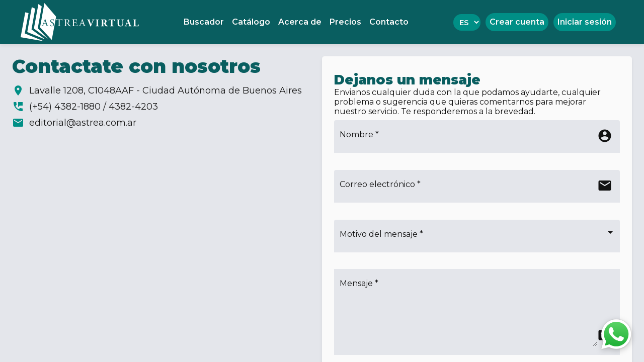

--- FILE ---
content_type: text/html; charset=utf-8
request_url: https://www.astreavirtual.com/contact
body_size: 168878
content:
<!DOCTYPE html><html lang="es" data-critters-container><head><link rel="preconnect" href="https://fonts.gstatic.com" crossorigin>
        <!-- Configs -->
        <base href="/">
        <meta charset="utf-8">
        <meta name="viewport" content="width=device-width, initial-scale=1">
        <meta name="robots" content="index, follow">
        <meta name="url" content="https://astreavirtual.com/">
        <link rel="canonical" href="https://astreavirtual.com/contact">
        <link rel="manifest" href="manifest.webmanifest">

        <!-- SEO -->
        <title>Contactate con nosotros</title>
        <meta name="description" content="Dejanos tu mensaje, duda o sugerencia. Te contactaremos a la brevedad.">
        <meta name="keywords" content="Astrea, Editorial Astrea, Astrea Virtual, obras digitales jurídicas, libros digitales jurídicos, buscador de obras jurídicas">
        <meta name="author" content="Editorial Astrea">
        <meta name="copyright" content="Editorial Astrea">

        <meta property="og:type" content="website">
        <meta property="og:title" content="Contactate con nosotros">
        <meta property="og:description" content="Dejanos tu mensaje, duda o sugerencia. Te contactaremos a la brevedad.">
        <meta property="og:image" content="https://astreavirtual.com/assets/images/logos/astreavirtual-og.png">
        <meta property="og:site_name" content="Astrea Virtual">
        <meta property="og:url" content="https://astreavirtual.com/contact">

        <!-- Assets -->
        <link rel="icon" type="image/x-icon" href="favicon.ico">
        <style type="text/css">@font-face{font-family:'Montserrat';font-style:italic;font-weight:300;font-display:swap;src:url(https://fonts.gstatic.com/s/montserrat/v31/JTUQjIg1_i6t8kCHKm459WxRxC7m0dR9pBOi.woff2) format('woff2');unicode-range:U+0460-052F, U+1C80-1C8A, U+20B4, U+2DE0-2DFF, U+A640-A69F, U+FE2E-FE2F;}@font-face{font-family:'Montserrat';font-style:italic;font-weight:300;font-display:swap;src:url(https://fonts.gstatic.com/s/montserrat/v31/JTUQjIg1_i6t8kCHKm459WxRzS7m0dR9pBOi.woff2) format('woff2');unicode-range:U+0301, U+0400-045F, U+0490-0491, U+04B0-04B1, U+2116;}@font-face{font-family:'Montserrat';font-style:italic;font-weight:300;font-display:swap;src:url(https://fonts.gstatic.com/s/montserrat/v31/JTUQjIg1_i6t8kCHKm459WxRxi7m0dR9pBOi.woff2) format('woff2');unicode-range:U+0102-0103, U+0110-0111, U+0128-0129, U+0168-0169, U+01A0-01A1, U+01AF-01B0, U+0300-0301, U+0303-0304, U+0308-0309, U+0323, U+0329, U+1EA0-1EF9, U+20AB;}@font-face{font-family:'Montserrat';font-style:italic;font-weight:300;font-display:swap;src:url(https://fonts.gstatic.com/s/montserrat/v31/JTUQjIg1_i6t8kCHKm459WxRxy7m0dR9pBOi.woff2) format('woff2');unicode-range:U+0100-02BA, U+02BD-02C5, U+02C7-02CC, U+02CE-02D7, U+02DD-02FF, U+0304, U+0308, U+0329, U+1D00-1DBF, U+1E00-1E9F, U+1EF2-1EFF, U+2020, U+20A0-20AB, U+20AD-20C0, U+2113, U+2C60-2C7F, U+A720-A7FF;}@font-face{font-family:'Montserrat';font-style:italic;font-weight:300;font-display:swap;src:url(https://fonts.gstatic.com/s/montserrat/v31/JTUQjIg1_i6t8kCHKm459WxRyS7m0dR9pA.woff2) format('woff2');unicode-range:U+0000-00FF, U+0131, U+0152-0153, U+02BB-02BC, U+02C6, U+02DA, U+02DC, U+0304, U+0308, U+0329, U+2000-206F, U+20AC, U+2122, U+2191, U+2193, U+2212, U+2215, U+FEFF, U+FFFD;}@font-face{font-family:'Montserrat';font-style:italic;font-weight:400;font-display:swap;src:url(https://fonts.gstatic.com/s/montserrat/v31/JTUQjIg1_i6t8kCHKm459WxRxC7m0dR9pBOi.woff2) format('woff2');unicode-range:U+0460-052F, U+1C80-1C8A, U+20B4, U+2DE0-2DFF, U+A640-A69F, U+FE2E-FE2F;}@font-face{font-family:'Montserrat';font-style:italic;font-weight:400;font-display:swap;src:url(https://fonts.gstatic.com/s/montserrat/v31/JTUQjIg1_i6t8kCHKm459WxRzS7m0dR9pBOi.woff2) format('woff2');unicode-range:U+0301, U+0400-045F, U+0490-0491, U+04B0-04B1, U+2116;}@font-face{font-family:'Montserrat';font-style:italic;font-weight:400;font-display:swap;src:url(https://fonts.gstatic.com/s/montserrat/v31/JTUQjIg1_i6t8kCHKm459WxRxi7m0dR9pBOi.woff2) format('woff2');unicode-range:U+0102-0103, U+0110-0111, U+0128-0129, U+0168-0169, U+01A0-01A1, U+01AF-01B0, U+0300-0301, U+0303-0304, U+0308-0309, U+0323, U+0329, U+1EA0-1EF9, U+20AB;}@font-face{font-family:'Montserrat';font-style:italic;font-weight:400;font-display:swap;src:url(https://fonts.gstatic.com/s/montserrat/v31/JTUQjIg1_i6t8kCHKm459WxRxy7m0dR9pBOi.woff2) format('woff2');unicode-range:U+0100-02BA, U+02BD-02C5, U+02C7-02CC, U+02CE-02D7, U+02DD-02FF, U+0304, U+0308, U+0329, U+1D00-1DBF, U+1E00-1E9F, U+1EF2-1EFF, U+2020, U+20A0-20AB, U+20AD-20C0, U+2113, U+2C60-2C7F, U+A720-A7FF;}@font-face{font-family:'Montserrat';font-style:italic;font-weight:400;font-display:swap;src:url(https://fonts.gstatic.com/s/montserrat/v31/JTUQjIg1_i6t8kCHKm459WxRyS7m0dR9pA.woff2) format('woff2');unicode-range:U+0000-00FF, U+0131, U+0152-0153, U+02BB-02BC, U+02C6, U+02DA, U+02DC, U+0304, U+0308, U+0329, U+2000-206F, U+20AC, U+2122, U+2191, U+2193, U+2212, U+2215, U+FEFF, U+FFFD;}@font-face{font-family:'Montserrat';font-style:italic;font-weight:500;font-display:swap;src:url(https://fonts.gstatic.com/s/montserrat/v31/JTUQjIg1_i6t8kCHKm459WxRxC7m0dR9pBOi.woff2) format('woff2');unicode-range:U+0460-052F, U+1C80-1C8A, U+20B4, U+2DE0-2DFF, U+A640-A69F, U+FE2E-FE2F;}@font-face{font-family:'Montserrat';font-style:italic;font-weight:500;font-display:swap;src:url(https://fonts.gstatic.com/s/montserrat/v31/JTUQjIg1_i6t8kCHKm459WxRzS7m0dR9pBOi.woff2) format('woff2');unicode-range:U+0301, U+0400-045F, U+0490-0491, U+04B0-04B1, U+2116;}@font-face{font-family:'Montserrat';font-style:italic;font-weight:500;font-display:swap;src:url(https://fonts.gstatic.com/s/montserrat/v31/JTUQjIg1_i6t8kCHKm459WxRxi7m0dR9pBOi.woff2) format('woff2');unicode-range:U+0102-0103, U+0110-0111, U+0128-0129, U+0168-0169, U+01A0-01A1, U+01AF-01B0, U+0300-0301, U+0303-0304, U+0308-0309, U+0323, U+0329, U+1EA0-1EF9, U+20AB;}@font-face{font-family:'Montserrat';font-style:italic;font-weight:500;font-display:swap;src:url(https://fonts.gstatic.com/s/montserrat/v31/JTUQjIg1_i6t8kCHKm459WxRxy7m0dR9pBOi.woff2) format('woff2');unicode-range:U+0100-02BA, U+02BD-02C5, U+02C7-02CC, U+02CE-02D7, U+02DD-02FF, U+0304, U+0308, U+0329, U+1D00-1DBF, U+1E00-1E9F, U+1EF2-1EFF, U+2020, U+20A0-20AB, U+20AD-20C0, U+2113, U+2C60-2C7F, U+A720-A7FF;}@font-face{font-family:'Montserrat';font-style:italic;font-weight:500;font-display:swap;src:url(https://fonts.gstatic.com/s/montserrat/v31/JTUQjIg1_i6t8kCHKm459WxRyS7m0dR9pA.woff2) format('woff2');unicode-range:U+0000-00FF, U+0131, U+0152-0153, U+02BB-02BC, U+02C6, U+02DA, U+02DC, U+0304, U+0308, U+0329, U+2000-206F, U+20AC, U+2122, U+2191, U+2193, U+2212, U+2215, U+FEFF, U+FFFD;}@font-face{font-family:'Montserrat';font-style:italic;font-weight:600;font-display:swap;src:url(https://fonts.gstatic.com/s/montserrat/v31/JTUQjIg1_i6t8kCHKm459WxRxC7m0dR9pBOi.woff2) format('woff2');unicode-range:U+0460-052F, U+1C80-1C8A, U+20B4, U+2DE0-2DFF, U+A640-A69F, U+FE2E-FE2F;}@font-face{font-family:'Montserrat';font-style:italic;font-weight:600;font-display:swap;src:url(https://fonts.gstatic.com/s/montserrat/v31/JTUQjIg1_i6t8kCHKm459WxRzS7m0dR9pBOi.woff2) format('woff2');unicode-range:U+0301, U+0400-045F, U+0490-0491, U+04B0-04B1, U+2116;}@font-face{font-family:'Montserrat';font-style:italic;font-weight:600;font-display:swap;src:url(https://fonts.gstatic.com/s/montserrat/v31/JTUQjIg1_i6t8kCHKm459WxRxi7m0dR9pBOi.woff2) format('woff2');unicode-range:U+0102-0103, U+0110-0111, U+0128-0129, U+0168-0169, U+01A0-01A1, U+01AF-01B0, U+0300-0301, U+0303-0304, U+0308-0309, U+0323, U+0329, U+1EA0-1EF9, U+20AB;}@font-face{font-family:'Montserrat';font-style:italic;font-weight:600;font-display:swap;src:url(https://fonts.gstatic.com/s/montserrat/v31/JTUQjIg1_i6t8kCHKm459WxRxy7m0dR9pBOi.woff2) format('woff2');unicode-range:U+0100-02BA, U+02BD-02C5, U+02C7-02CC, U+02CE-02D7, U+02DD-02FF, U+0304, U+0308, U+0329, U+1D00-1DBF, U+1E00-1E9F, U+1EF2-1EFF, U+2020, U+20A0-20AB, U+20AD-20C0, U+2113, U+2C60-2C7F, U+A720-A7FF;}@font-face{font-family:'Montserrat';font-style:italic;font-weight:600;font-display:swap;src:url(https://fonts.gstatic.com/s/montserrat/v31/JTUQjIg1_i6t8kCHKm459WxRyS7m0dR9pA.woff2) format('woff2');unicode-range:U+0000-00FF, U+0131, U+0152-0153, U+02BB-02BC, U+02C6, U+02DA, U+02DC, U+0304, U+0308, U+0329, U+2000-206F, U+20AC, U+2122, U+2191, U+2193, U+2212, U+2215, U+FEFF, U+FFFD;}@font-face{font-family:'Montserrat';font-style:italic;font-weight:700;font-display:swap;src:url(https://fonts.gstatic.com/s/montserrat/v31/JTUQjIg1_i6t8kCHKm459WxRxC7m0dR9pBOi.woff2) format('woff2');unicode-range:U+0460-052F, U+1C80-1C8A, U+20B4, U+2DE0-2DFF, U+A640-A69F, U+FE2E-FE2F;}@font-face{font-family:'Montserrat';font-style:italic;font-weight:700;font-display:swap;src:url(https://fonts.gstatic.com/s/montserrat/v31/JTUQjIg1_i6t8kCHKm459WxRzS7m0dR9pBOi.woff2) format('woff2');unicode-range:U+0301, U+0400-045F, U+0490-0491, U+04B0-04B1, U+2116;}@font-face{font-family:'Montserrat';font-style:italic;font-weight:700;font-display:swap;src:url(https://fonts.gstatic.com/s/montserrat/v31/JTUQjIg1_i6t8kCHKm459WxRxi7m0dR9pBOi.woff2) format('woff2');unicode-range:U+0102-0103, U+0110-0111, U+0128-0129, U+0168-0169, U+01A0-01A1, U+01AF-01B0, U+0300-0301, U+0303-0304, U+0308-0309, U+0323, U+0329, U+1EA0-1EF9, U+20AB;}@font-face{font-family:'Montserrat';font-style:italic;font-weight:700;font-display:swap;src:url(https://fonts.gstatic.com/s/montserrat/v31/JTUQjIg1_i6t8kCHKm459WxRxy7m0dR9pBOi.woff2) format('woff2');unicode-range:U+0100-02BA, U+02BD-02C5, U+02C7-02CC, U+02CE-02D7, U+02DD-02FF, U+0304, U+0308, U+0329, U+1D00-1DBF, U+1E00-1E9F, U+1EF2-1EFF, U+2020, U+20A0-20AB, U+20AD-20C0, U+2113, U+2C60-2C7F, U+A720-A7FF;}@font-face{font-family:'Montserrat';font-style:italic;font-weight:700;font-display:swap;src:url(https://fonts.gstatic.com/s/montserrat/v31/JTUQjIg1_i6t8kCHKm459WxRyS7m0dR9pA.woff2) format('woff2');unicode-range:U+0000-00FF, U+0131, U+0152-0153, U+02BB-02BC, U+02C6, U+02DA, U+02DC, U+0304, U+0308, U+0329, U+2000-206F, U+20AC, U+2122, U+2191, U+2193, U+2212, U+2215, U+FEFF, U+FFFD;}@font-face{font-family:'Montserrat';font-style:italic;font-weight:800;font-display:swap;src:url(https://fonts.gstatic.com/s/montserrat/v31/JTUQjIg1_i6t8kCHKm459WxRxC7m0dR9pBOi.woff2) format('woff2');unicode-range:U+0460-052F, U+1C80-1C8A, U+20B4, U+2DE0-2DFF, U+A640-A69F, U+FE2E-FE2F;}@font-face{font-family:'Montserrat';font-style:italic;font-weight:800;font-display:swap;src:url(https://fonts.gstatic.com/s/montserrat/v31/JTUQjIg1_i6t8kCHKm459WxRzS7m0dR9pBOi.woff2) format('woff2');unicode-range:U+0301, U+0400-045F, U+0490-0491, U+04B0-04B1, U+2116;}@font-face{font-family:'Montserrat';font-style:italic;font-weight:800;font-display:swap;src:url(https://fonts.gstatic.com/s/montserrat/v31/JTUQjIg1_i6t8kCHKm459WxRxi7m0dR9pBOi.woff2) format('woff2');unicode-range:U+0102-0103, U+0110-0111, U+0128-0129, U+0168-0169, U+01A0-01A1, U+01AF-01B0, U+0300-0301, U+0303-0304, U+0308-0309, U+0323, U+0329, U+1EA0-1EF9, U+20AB;}@font-face{font-family:'Montserrat';font-style:italic;font-weight:800;font-display:swap;src:url(https://fonts.gstatic.com/s/montserrat/v31/JTUQjIg1_i6t8kCHKm459WxRxy7m0dR9pBOi.woff2) format('woff2');unicode-range:U+0100-02BA, U+02BD-02C5, U+02C7-02CC, U+02CE-02D7, U+02DD-02FF, U+0304, U+0308, U+0329, U+1D00-1DBF, U+1E00-1E9F, U+1EF2-1EFF, U+2020, U+20A0-20AB, U+20AD-20C0, U+2113, U+2C60-2C7F, U+A720-A7FF;}@font-face{font-family:'Montserrat';font-style:italic;font-weight:800;font-display:swap;src:url(https://fonts.gstatic.com/s/montserrat/v31/JTUQjIg1_i6t8kCHKm459WxRyS7m0dR9pA.woff2) format('woff2');unicode-range:U+0000-00FF, U+0131, U+0152-0153, U+02BB-02BC, U+02C6, U+02DA, U+02DC, U+0304, U+0308, U+0329, U+2000-206F, U+20AC, U+2122, U+2191, U+2193, U+2212, U+2215, U+FEFF, U+FFFD;}@font-face{font-family:'Montserrat';font-style:italic;font-weight:900;font-display:swap;src:url(https://fonts.gstatic.com/s/montserrat/v31/JTUQjIg1_i6t8kCHKm459WxRxC7m0dR9pBOi.woff2) format('woff2');unicode-range:U+0460-052F, U+1C80-1C8A, U+20B4, U+2DE0-2DFF, U+A640-A69F, U+FE2E-FE2F;}@font-face{font-family:'Montserrat';font-style:italic;font-weight:900;font-display:swap;src:url(https://fonts.gstatic.com/s/montserrat/v31/JTUQjIg1_i6t8kCHKm459WxRzS7m0dR9pBOi.woff2) format('woff2');unicode-range:U+0301, U+0400-045F, U+0490-0491, U+04B0-04B1, U+2116;}@font-face{font-family:'Montserrat';font-style:italic;font-weight:900;font-display:swap;src:url(https://fonts.gstatic.com/s/montserrat/v31/JTUQjIg1_i6t8kCHKm459WxRxi7m0dR9pBOi.woff2) format('woff2');unicode-range:U+0102-0103, U+0110-0111, U+0128-0129, U+0168-0169, U+01A0-01A1, U+01AF-01B0, U+0300-0301, U+0303-0304, U+0308-0309, U+0323, U+0329, U+1EA0-1EF9, U+20AB;}@font-face{font-family:'Montserrat';font-style:italic;font-weight:900;font-display:swap;src:url(https://fonts.gstatic.com/s/montserrat/v31/JTUQjIg1_i6t8kCHKm459WxRxy7m0dR9pBOi.woff2) format('woff2');unicode-range:U+0100-02BA, U+02BD-02C5, U+02C7-02CC, U+02CE-02D7, U+02DD-02FF, U+0304, U+0308, U+0329, U+1D00-1DBF, U+1E00-1E9F, U+1EF2-1EFF, U+2020, U+20A0-20AB, U+20AD-20C0, U+2113, U+2C60-2C7F, U+A720-A7FF;}@font-face{font-family:'Montserrat';font-style:italic;font-weight:900;font-display:swap;src:url(https://fonts.gstatic.com/s/montserrat/v31/JTUQjIg1_i6t8kCHKm459WxRyS7m0dR9pA.woff2) format('woff2');unicode-range:U+0000-00FF, U+0131, U+0152-0153, U+02BB-02BC, U+02C6, U+02DA, U+02DC, U+0304, U+0308, U+0329, U+2000-206F, U+20AC, U+2122, U+2191, U+2193, U+2212, U+2215, U+FEFF, U+FFFD;}@font-face{font-family:'Montserrat';font-style:normal;font-weight:300;font-display:swap;src:url(https://fonts.gstatic.com/s/montserrat/v31/JTUSjIg1_i6t8kCHKm459WRhyyTh89ZNpQ.woff2) format('woff2');unicode-range:U+0460-052F, U+1C80-1C8A, U+20B4, U+2DE0-2DFF, U+A640-A69F, U+FE2E-FE2F;}@font-face{font-family:'Montserrat';font-style:normal;font-weight:300;font-display:swap;src:url(https://fonts.gstatic.com/s/montserrat/v31/JTUSjIg1_i6t8kCHKm459W1hyyTh89ZNpQ.woff2) format('woff2');unicode-range:U+0301, U+0400-045F, U+0490-0491, U+04B0-04B1, U+2116;}@font-face{font-family:'Montserrat';font-style:normal;font-weight:300;font-display:swap;src:url(https://fonts.gstatic.com/s/montserrat/v31/JTUSjIg1_i6t8kCHKm459WZhyyTh89ZNpQ.woff2) format('woff2');unicode-range:U+0102-0103, U+0110-0111, U+0128-0129, U+0168-0169, U+01A0-01A1, U+01AF-01B0, U+0300-0301, U+0303-0304, U+0308-0309, U+0323, U+0329, U+1EA0-1EF9, U+20AB;}@font-face{font-family:'Montserrat';font-style:normal;font-weight:300;font-display:swap;src:url(https://fonts.gstatic.com/s/montserrat/v31/JTUSjIg1_i6t8kCHKm459WdhyyTh89ZNpQ.woff2) format('woff2');unicode-range:U+0100-02BA, U+02BD-02C5, U+02C7-02CC, U+02CE-02D7, U+02DD-02FF, U+0304, U+0308, U+0329, U+1D00-1DBF, U+1E00-1E9F, U+1EF2-1EFF, U+2020, U+20A0-20AB, U+20AD-20C0, U+2113, U+2C60-2C7F, U+A720-A7FF;}@font-face{font-family:'Montserrat';font-style:normal;font-weight:300;font-display:swap;src:url(https://fonts.gstatic.com/s/montserrat/v31/JTUSjIg1_i6t8kCHKm459WlhyyTh89Y.woff2) format('woff2');unicode-range:U+0000-00FF, U+0131, U+0152-0153, U+02BB-02BC, U+02C6, U+02DA, U+02DC, U+0304, U+0308, U+0329, U+2000-206F, U+20AC, U+2122, U+2191, U+2193, U+2212, U+2215, U+FEFF, U+FFFD;}@font-face{font-family:'Montserrat';font-style:normal;font-weight:400;font-display:swap;src:url(https://fonts.gstatic.com/s/montserrat/v31/JTUSjIg1_i6t8kCHKm459WRhyyTh89ZNpQ.woff2) format('woff2');unicode-range:U+0460-052F, U+1C80-1C8A, U+20B4, U+2DE0-2DFF, U+A640-A69F, U+FE2E-FE2F;}@font-face{font-family:'Montserrat';font-style:normal;font-weight:400;font-display:swap;src:url(https://fonts.gstatic.com/s/montserrat/v31/JTUSjIg1_i6t8kCHKm459W1hyyTh89ZNpQ.woff2) format('woff2');unicode-range:U+0301, U+0400-045F, U+0490-0491, U+04B0-04B1, U+2116;}@font-face{font-family:'Montserrat';font-style:normal;font-weight:400;font-display:swap;src:url(https://fonts.gstatic.com/s/montserrat/v31/JTUSjIg1_i6t8kCHKm459WZhyyTh89ZNpQ.woff2) format('woff2');unicode-range:U+0102-0103, U+0110-0111, U+0128-0129, U+0168-0169, U+01A0-01A1, U+01AF-01B0, U+0300-0301, U+0303-0304, U+0308-0309, U+0323, U+0329, U+1EA0-1EF9, U+20AB;}@font-face{font-family:'Montserrat';font-style:normal;font-weight:400;font-display:swap;src:url(https://fonts.gstatic.com/s/montserrat/v31/JTUSjIg1_i6t8kCHKm459WdhyyTh89ZNpQ.woff2) format('woff2');unicode-range:U+0100-02BA, U+02BD-02C5, U+02C7-02CC, U+02CE-02D7, U+02DD-02FF, U+0304, U+0308, U+0329, U+1D00-1DBF, U+1E00-1E9F, U+1EF2-1EFF, U+2020, U+20A0-20AB, U+20AD-20C0, U+2113, U+2C60-2C7F, U+A720-A7FF;}@font-face{font-family:'Montserrat';font-style:normal;font-weight:400;font-display:swap;src:url(https://fonts.gstatic.com/s/montserrat/v31/JTUSjIg1_i6t8kCHKm459WlhyyTh89Y.woff2) format('woff2');unicode-range:U+0000-00FF, U+0131, U+0152-0153, U+02BB-02BC, U+02C6, U+02DA, U+02DC, U+0304, U+0308, U+0329, U+2000-206F, U+20AC, U+2122, U+2191, U+2193, U+2212, U+2215, U+FEFF, U+FFFD;}@font-face{font-family:'Montserrat';font-style:normal;font-weight:500;font-display:swap;src:url(https://fonts.gstatic.com/s/montserrat/v31/JTUSjIg1_i6t8kCHKm459WRhyyTh89ZNpQ.woff2) format('woff2');unicode-range:U+0460-052F, U+1C80-1C8A, U+20B4, U+2DE0-2DFF, U+A640-A69F, U+FE2E-FE2F;}@font-face{font-family:'Montserrat';font-style:normal;font-weight:500;font-display:swap;src:url(https://fonts.gstatic.com/s/montserrat/v31/JTUSjIg1_i6t8kCHKm459W1hyyTh89ZNpQ.woff2) format('woff2');unicode-range:U+0301, U+0400-045F, U+0490-0491, U+04B0-04B1, U+2116;}@font-face{font-family:'Montserrat';font-style:normal;font-weight:500;font-display:swap;src:url(https://fonts.gstatic.com/s/montserrat/v31/JTUSjIg1_i6t8kCHKm459WZhyyTh89ZNpQ.woff2) format('woff2');unicode-range:U+0102-0103, U+0110-0111, U+0128-0129, U+0168-0169, U+01A0-01A1, U+01AF-01B0, U+0300-0301, U+0303-0304, U+0308-0309, U+0323, U+0329, U+1EA0-1EF9, U+20AB;}@font-face{font-family:'Montserrat';font-style:normal;font-weight:500;font-display:swap;src:url(https://fonts.gstatic.com/s/montserrat/v31/JTUSjIg1_i6t8kCHKm459WdhyyTh89ZNpQ.woff2) format('woff2');unicode-range:U+0100-02BA, U+02BD-02C5, U+02C7-02CC, U+02CE-02D7, U+02DD-02FF, U+0304, U+0308, U+0329, U+1D00-1DBF, U+1E00-1E9F, U+1EF2-1EFF, U+2020, U+20A0-20AB, U+20AD-20C0, U+2113, U+2C60-2C7F, U+A720-A7FF;}@font-face{font-family:'Montserrat';font-style:normal;font-weight:500;font-display:swap;src:url(https://fonts.gstatic.com/s/montserrat/v31/JTUSjIg1_i6t8kCHKm459WlhyyTh89Y.woff2) format('woff2');unicode-range:U+0000-00FF, U+0131, U+0152-0153, U+02BB-02BC, U+02C6, U+02DA, U+02DC, U+0304, U+0308, U+0329, U+2000-206F, U+20AC, U+2122, U+2191, U+2193, U+2212, U+2215, U+FEFF, U+FFFD;}@font-face{font-family:'Montserrat';font-style:normal;font-weight:600;font-display:swap;src:url(https://fonts.gstatic.com/s/montserrat/v31/JTUSjIg1_i6t8kCHKm459WRhyyTh89ZNpQ.woff2) format('woff2');unicode-range:U+0460-052F, U+1C80-1C8A, U+20B4, U+2DE0-2DFF, U+A640-A69F, U+FE2E-FE2F;}@font-face{font-family:'Montserrat';font-style:normal;font-weight:600;font-display:swap;src:url(https://fonts.gstatic.com/s/montserrat/v31/JTUSjIg1_i6t8kCHKm459W1hyyTh89ZNpQ.woff2) format('woff2');unicode-range:U+0301, U+0400-045F, U+0490-0491, U+04B0-04B1, U+2116;}@font-face{font-family:'Montserrat';font-style:normal;font-weight:600;font-display:swap;src:url(https://fonts.gstatic.com/s/montserrat/v31/JTUSjIg1_i6t8kCHKm459WZhyyTh89ZNpQ.woff2) format('woff2');unicode-range:U+0102-0103, U+0110-0111, U+0128-0129, U+0168-0169, U+01A0-01A1, U+01AF-01B0, U+0300-0301, U+0303-0304, U+0308-0309, U+0323, U+0329, U+1EA0-1EF9, U+20AB;}@font-face{font-family:'Montserrat';font-style:normal;font-weight:600;font-display:swap;src:url(https://fonts.gstatic.com/s/montserrat/v31/JTUSjIg1_i6t8kCHKm459WdhyyTh89ZNpQ.woff2) format('woff2');unicode-range:U+0100-02BA, U+02BD-02C5, U+02C7-02CC, U+02CE-02D7, U+02DD-02FF, U+0304, U+0308, U+0329, U+1D00-1DBF, U+1E00-1E9F, U+1EF2-1EFF, U+2020, U+20A0-20AB, U+20AD-20C0, U+2113, U+2C60-2C7F, U+A720-A7FF;}@font-face{font-family:'Montserrat';font-style:normal;font-weight:600;font-display:swap;src:url(https://fonts.gstatic.com/s/montserrat/v31/JTUSjIg1_i6t8kCHKm459WlhyyTh89Y.woff2) format('woff2');unicode-range:U+0000-00FF, U+0131, U+0152-0153, U+02BB-02BC, U+02C6, U+02DA, U+02DC, U+0304, U+0308, U+0329, U+2000-206F, U+20AC, U+2122, U+2191, U+2193, U+2212, U+2215, U+FEFF, U+FFFD;}@font-face{font-family:'Montserrat';font-style:normal;font-weight:700;font-display:swap;src:url(https://fonts.gstatic.com/s/montserrat/v31/JTUSjIg1_i6t8kCHKm459WRhyyTh89ZNpQ.woff2) format('woff2');unicode-range:U+0460-052F, U+1C80-1C8A, U+20B4, U+2DE0-2DFF, U+A640-A69F, U+FE2E-FE2F;}@font-face{font-family:'Montserrat';font-style:normal;font-weight:700;font-display:swap;src:url(https://fonts.gstatic.com/s/montserrat/v31/JTUSjIg1_i6t8kCHKm459W1hyyTh89ZNpQ.woff2) format('woff2');unicode-range:U+0301, U+0400-045F, U+0490-0491, U+04B0-04B1, U+2116;}@font-face{font-family:'Montserrat';font-style:normal;font-weight:700;font-display:swap;src:url(https://fonts.gstatic.com/s/montserrat/v31/JTUSjIg1_i6t8kCHKm459WZhyyTh89ZNpQ.woff2) format('woff2');unicode-range:U+0102-0103, U+0110-0111, U+0128-0129, U+0168-0169, U+01A0-01A1, U+01AF-01B0, U+0300-0301, U+0303-0304, U+0308-0309, U+0323, U+0329, U+1EA0-1EF9, U+20AB;}@font-face{font-family:'Montserrat';font-style:normal;font-weight:700;font-display:swap;src:url(https://fonts.gstatic.com/s/montserrat/v31/JTUSjIg1_i6t8kCHKm459WdhyyTh89ZNpQ.woff2) format('woff2');unicode-range:U+0100-02BA, U+02BD-02C5, U+02C7-02CC, U+02CE-02D7, U+02DD-02FF, U+0304, U+0308, U+0329, U+1D00-1DBF, U+1E00-1E9F, U+1EF2-1EFF, U+2020, U+20A0-20AB, U+20AD-20C0, U+2113, U+2C60-2C7F, U+A720-A7FF;}@font-face{font-family:'Montserrat';font-style:normal;font-weight:700;font-display:swap;src:url(https://fonts.gstatic.com/s/montserrat/v31/JTUSjIg1_i6t8kCHKm459WlhyyTh89Y.woff2) format('woff2');unicode-range:U+0000-00FF, U+0131, U+0152-0153, U+02BB-02BC, U+02C6, U+02DA, U+02DC, U+0304, U+0308, U+0329, U+2000-206F, U+20AC, U+2122, U+2191, U+2193, U+2212, U+2215, U+FEFF, U+FFFD;}@font-face{font-family:'Montserrat';font-style:normal;font-weight:800;font-display:swap;src:url(https://fonts.gstatic.com/s/montserrat/v31/JTUSjIg1_i6t8kCHKm459WRhyyTh89ZNpQ.woff2) format('woff2');unicode-range:U+0460-052F, U+1C80-1C8A, U+20B4, U+2DE0-2DFF, U+A640-A69F, U+FE2E-FE2F;}@font-face{font-family:'Montserrat';font-style:normal;font-weight:800;font-display:swap;src:url(https://fonts.gstatic.com/s/montserrat/v31/JTUSjIg1_i6t8kCHKm459W1hyyTh89ZNpQ.woff2) format('woff2');unicode-range:U+0301, U+0400-045F, U+0490-0491, U+04B0-04B1, U+2116;}@font-face{font-family:'Montserrat';font-style:normal;font-weight:800;font-display:swap;src:url(https://fonts.gstatic.com/s/montserrat/v31/JTUSjIg1_i6t8kCHKm459WZhyyTh89ZNpQ.woff2) format('woff2');unicode-range:U+0102-0103, U+0110-0111, U+0128-0129, U+0168-0169, U+01A0-01A1, U+01AF-01B0, U+0300-0301, U+0303-0304, U+0308-0309, U+0323, U+0329, U+1EA0-1EF9, U+20AB;}@font-face{font-family:'Montserrat';font-style:normal;font-weight:800;font-display:swap;src:url(https://fonts.gstatic.com/s/montserrat/v31/JTUSjIg1_i6t8kCHKm459WdhyyTh89ZNpQ.woff2) format('woff2');unicode-range:U+0100-02BA, U+02BD-02C5, U+02C7-02CC, U+02CE-02D7, U+02DD-02FF, U+0304, U+0308, U+0329, U+1D00-1DBF, U+1E00-1E9F, U+1EF2-1EFF, U+2020, U+20A0-20AB, U+20AD-20C0, U+2113, U+2C60-2C7F, U+A720-A7FF;}@font-face{font-family:'Montserrat';font-style:normal;font-weight:800;font-display:swap;src:url(https://fonts.gstatic.com/s/montserrat/v31/JTUSjIg1_i6t8kCHKm459WlhyyTh89Y.woff2) format('woff2');unicode-range:U+0000-00FF, U+0131, U+0152-0153, U+02BB-02BC, U+02C6, U+02DA, U+02DC, U+0304, U+0308, U+0329, U+2000-206F, U+20AC, U+2122, U+2191, U+2193, U+2212, U+2215, U+FEFF, U+FFFD;}@font-face{font-family:'Montserrat';font-style:normal;font-weight:900;font-display:swap;src:url(https://fonts.gstatic.com/s/montserrat/v31/JTUSjIg1_i6t8kCHKm459WRhyyTh89ZNpQ.woff2) format('woff2');unicode-range:U+0460-052F, U+1C80-1C8A, U+20B4, U+2DE0-2DFF, U+A640-A69F, U+FE2E-FE2F;}@font-face{font-family:'Montserrat';font-style:normal;font-weight:900;font-display:swap;src:url(https://fonts.gstatic.com/s/montserrat/v31/JTUSjIg1_i6t8kCHKm459W1hyyTh89ZNpQ.woff2) format('woff2');unicode-range:U+0301, U+0400-045F, U+0490-0491, U+04B0-04B1, U+2116;}@font-face{font-family:'Montserrat';font-style:normal;font-weight:900;font-display:swap;src:url(https://fonts.gstatic.com/s/montserrat/v31/JTUSjIg1_i6t8kCHKm459WZhyyTh89ZNpQ.woff2) format('woff2');unicode-range:U+0102-0103, U+0110-0111, U+0128-0129, U+0168-0169, U+01A0-01A1, U+01AF-01B0, U+0300-0301, U+0303-0304, U+0308-0309, U+0323, U+0329, U+1EA0-1EF9, U+20AB;}@font-face{font-family:'Montserrat';font-style:normal;font-weight:900;font-display:swap;src:url(https://fonts.gstatic.com/s/montserrat/v31/JTUSjIg1_i6t8kCHKm459WdhyyTh89ZNpQ.woff2) format('woff2');unicode-range:U+0100-02BA, U+02BD-02C5, U+02C7-02CC, U+02CE-02D7, U+02DD-02FF, U+0304, U+0308, U+0329, U+1D00-1DBF, U+1E00-1E9F, U+1EF2-1EFF, U+2020, U+20A0-20AB, U+20AD-20C0, U+2113, U+2C60-2C7F, U+A720-A7FF;}@font-face{font-family:'Montserrat';font-style:normal;font-weight:900;font-display:swap;src:url(https://fonts.gstatic.com/s/montserrat/v31/JTUSjIg1_i6t8kCHKm459WlhyyTh89Y.woff2) format('woff2');unicode-range:U+0000-00FF, U+0131, U+0152-0153, U+02BB-02BC, U+02C6, U+02DA, U+02DC, U+0304, U+0308, U+0329, U+2000-206F, U+20AC, U+2122, U+2191, U+2193, U+2212, U+2215, U+FEFF, U+FFFD;}</style>
    <style>html{--mat-option-selected-state-label-text-color:#008f86;--mat-option-label-text-color:rgba(0, 0, 0, .87);--mat-option-hover-state-layer-color:rgba(0, 0, 0, .04);--mat-option-focus-state-layer-color:rgba(0, 0, 0, .04);--mat-option-selected-state-layer-color:rgba(0, 0, 0, .04)}html{--mat-optgroup-label-text-color:rgba(0, 0, 0, .87)}html{--mdc-filled-text-field-caret-color:#008f86;--mdc-filled-text-field-focus-active-indicator-color:#008f86;--mdc-filled-text-field-focus-label-text-color:rgba(0, 143, 134, .87);--mdc-filled-text-field-container-color:whitesmoke;--mdc-filled-text-field-disabled-container-color:#fafafa;--mdc-filled-text-field-label-text-color:rgba(0, 0, 0, .6);--mdc-filled-text-field-disabled-label-text-color:rgba(0, 0, 0, .38);--mdc-filled-text-field-input-text-color:rgba(0, 0, 0, .87);--mdc-filled-text-field-disabled-input-text-color:rgba(0, 0, 0, .38);--mdc-filled-text-field-input-text-placeholder-color:rgba(0, 0, 0, .6);--mdc-filled-text-field-error-focus-label-text-color:#f44336;--mdc-filled-text-field-error-label-text-color:#f44336;--mdc-filled-text-field-error-caret-color:#f44336;--mdc-filled-text-field-active-indicator-color:rgba(0, 0, 0, .42);--mdc-filled-text-field-disabled-active-indicator-color:rgba(0, 0, 0, .06);--mdc-filled-text-field-hover-active-indicator-color:rgba(0, 0, 0, .87);--mdc-filled-text-field-error-active-indicator-color:#f44336;--mdc-filled-text-field-error-focus-active-indicator-color:#f44336;--mdc-filled-text-field-error-hover-active-indicator-color:#f44336;--mdc-outlined-text-field-caret-color:#008f86;--mdc-outlined-text-field-focus-outline-color:#008f86;--mdc-outlined-text-field-focus-label-text-color:rgba(0, 143, 134, .87);--mdc-outlined-text-field-label-text-color:rgba(0, 0, 0, .6);--mdc-outlined-text-field-disabled-label-text-color:rgba(0, 0, 0, .38);--mdc-outlined-text-field-input-text-color:rgba(0, 0, 0, .87);--mdc-outlined-text-field-disabled-input-text-color:rgba(0, 0, 0, .38);--mdc-outlined-text-field-input-text-placeholder-color:rgba(0, 0, 0, .6);--mdc-outlined-text-field-error-caret-color:#f44336;--mdc-outlined-text-field-error-focus-label-text-color:#f44336;--mdc-outlined-text-field-error-label-text-color:#f44336;--mdc-outlined-text-field-outline-color:rgba(0, 0, 0, .38);--mdc-outlined-text-field-disabled-outline-color:rgba(0, 0, 0, .06);--mdc-outlined-text-field-hover-outline-color:rgba(0, 0, 0, .87);--mdc-outlined-text-field-error-focus-outline-color:#f44336;--mdc-outlined-text-field-error-hover-outline-color:#f44336;--mdc-outlined-text-field-error-outline-color:#f44336;--mat-form-field-disabled-input-text-placeholder-color:rgba(0, 0, 0, .38)}html{--mat-select-panel-background-color:white;--mat-select-enabled-trigger-text-color:rgba(0, 0, 0, .87);--mat-select-disabled-trigger-text-color:rgba(0, 0, 0, .38);--mat-select-placeholder-text-color:rgba(0, 0, 0, .6);--mat-select-enabled-arrow-color:rgba(0, 0, 0, .54);--mat-select-disabled-arrow-color:rgba(0, 0, 0, .38);--mat-select-focused-arrow-color:rgba(0, 143, 134, .87);--mat-select-invalid-arrow-color:rgba(244, 67, 54, .87)}html{--mat-autocomplete-background-color:white}html{--mat-menu-item-label-text-color:rgba(0, 0, 0, .87);--mat-menu-item-icon-color:rgba(0, 0, 0, .87);--mat-menu-item-hover-state-layer-color:rgba(0, 0, 0, .04);--mat-menu-item-focus-state-layer-color:rgba(0, 0, 0, .04);--mat-menu-container-color:white}html{--mat-paginator-container-text-color:rgba(0, 0, 0, .87);--mat-paginator-container-background-color:white;--mat-paginator-enabled-icon-color:rgba(0, 0, 0, .54);--mat-paginator-disabled-icon-color:rgba(0, 0, 0, .12)}html{--mdc-checkbox-disabled-selected-icon-color:rgba(0, 0, 0, .38);--mdc-checkbox-disabled-unselected-icon-color:rgba(0, 0, 0, .38);--mdc-checkbox-selected-checkmark-color:#fff;--mdc-checkbox-selected-focus-icon-color:#008f86;--mdc-checkbox-selected-hover-icon-color:#008f86;--mdc-checkbox-selected-icon-color:#008f86;--mdc-checkbox-selected-pressed-icon-color:#008f86;--mdc-checkbox-unselected-focus-icon-color:#212121;--mdc-checkbox-unselected-hover-icon-color:#212121;--mdc-checkbox-unselected-icon-color:rgba(0, 0, 0, .54);--mdc-checkbox-unselected-pressed-icon-color:rgba(0, 0, 0, .54);--mdc-checkbox-selected-focus-state-layer-color:#008f86;--mdc-checkbox-selected-hover-state-layer-color:#008f86;--mdc-checkbox-selected-pressed-state-layer-color:#008f86;--mdc-checkbox-unselected-focus-state-layer-color:black;--mdc-checkbox-unselected-hover-state-layer-color:black;--mdc-checkbox-unselected-pressed-state-layer-color:black}html{--mat-table-background-color:white;--mat-table-header-headline-color:rgba(0, 0, 0, .87);--mat-table-row-item-label-text-color:rgba(0, 0, 0, .87);--mat-table-row-item-outline-color:rgba(0, 0, 0, .12)}html{--mat-badge-background-color:#008f86;--mat-badge-text-color:#fafafa;--mat-badge-disabled-state-background-color:#b9b9b9;--mat-badge-disabled-state-text-color:rgba(0, 0, 0, .38)}html{--mat-bottom-sheet-container-text-color:rgba(0, 0, 0, .87);--mat-bottom-sheet-container-background-color:white}html{--mat-legacy-button-toggle-text-color:rgba(0, 0, 0, .38);--mat-legacy-button-toggle-state-layer-color:rgba(0, 0, 0, .12);--mat-legacy-button-toggle-selected-state-text-color:rgba(0, 0, 0, .54);--mat-legacy-button-toggle-selected-state-background-color:#e0e0e0;--mat-legacy-button-toggle-disabled-state-text-color:rgba(0, 0, 0, .26);--mat-legacy-button-toggle-disabled-state-background-color:#eeeeee;--mat-legacy-button-toggle-disabled-selected-state-background-color:#bdbdbd;--mat-standard-button-toggle-text-color:rgba(0, 0, 0, .87);--mat-standard-button-toggle-background-color:white;--mat-standard-button-toggle-state-layer-color:black;--mat-standard-button-toggle-selected-state-background-color:#e0e0e0;--mat-standard-button-toggle-selected-state-text-color:rgba(0, 0, 0, .87);--mat-standard-button-toggle-disabled-state-text-color:rgba(0, 0, 0, .26);--mat-standard-button-toggle-disabled-state-background-color:white;--mat-standard-button-toggle-disabled-selected-state-text-color:rgba(0, 0, 0, .87);--mat-standard-button-toggle-disabled-selected-state-background-color:#bdbdbd;--mat-standard-button-toggle-divider-color:#e0e0e0}html{--mat-datepicker-calendar-date-selected-state-text-color:#fafafa;--mat-datepicker-calendar-date-selected-state-background-color:#008f86;--mat-datepicker-calendar-date-selected-disabled-state-background-color:rgba(0, 143, 134, .4);--mat-datepicker-calendar-date-today-selected-state-outline-color:#fafafa;--mat-datepicker-calendar-date-focus-state-background-color:rgba(0, 143, 134, .3);--mat-datepicker-calendar-date-hover-state-background-color:rgba(0, 143, 134, .3);--mat-datepicker-toggle-active-state-icon-color:#008f86;--mat-datepicker-calendar-date-in-range-state-background-color:rgba(0, 143, 134, .2);--mat-datepicker-calendar-date-in-comparison-range-state-background-color:rgba(249, 171, 0, .2);--mat-datepicker-calendar-date-in-overlap-range-state-background-color:#a8dab5;--mat-datepicker-calendar-date-in-overlap-range-selected-state-background-color:#46a35e;--mat-datepicker-toggle-icon-color:rgba(0, 0, 0, .54);--mat-datepicker-calendar-body-label-text-color:rgba(0, 0, 0, .54);--mat-datepicker-calendar-period-button-icon-color:rgba(0, 0, 0, .54);--mat-datepicker-calendar-navigation-button-icon-color:rgba(0, 0, 0, .54);--mat-datepicker-calendar-header-divider-color:rgba(0, 0, 0, .12);--mat-datepicker-calendar-header-text-color:rgba(0, 0, 0, .54);--mat-datepicker-calendar-date-today-outline-color:rgba(0, 0, 0, .38);--mat-datepicker-calendar-date-today-disabled-state-outline-color:rgba(0, 0, 0, .18);--mat-datepicker-calendar-date-text-color:rgba(0, 0, 0, .87);--mat-datepicker-calendar-date-outline-color:transparent;--mat-datepicker-calendar-date-disabled-state-text-color:rgba(0, 0, 0, .38);--mat-datepicker-calendar-date-preview-state-outline-color:rgba(0, 0, 0, .24);--mat-datepicker-range-input-separator-color:rgba(0, 0, 0, .87);--mat-datepicker-range-input-disabled-state-separator-color:rgba(0, 0, 0, .38);--mat-datepicker-range-input-disabled-state-text-color:rgba(0, 0, 0, .38);--mat-datepicker-calendar-container-background-color:white;--mat-datepicker-calendar-container-text-color:rgba(0, 0, 0, .87)}html{--mat-divider-color:rgba(0, 0, 0, .12)}html{--mat-expansion-container-background-color:white;--mat-expansion-container-text-color:rgba(0, 0, 0, .87);--mat-expansion-actions-divider-color:rgba(0, 0, 0, .12);--mat-expansion-header-hover-state-layer-color:rgba(0, 0, 0, .04);--mat-expansion-header-focus-state-layer-color:rgba(0, 0, 0, .04);--mat-expansion-header-disabled-state-text-color:rgba(0, 0, 0, .26);--mat-expansion-header-text-color:rgba(0, 0, 0, .87);--mat-expansion-header-description-color:rgba(0, 0, 0, .54);--mat-expansion-header-indicator-color:rgba(0, 0, 0, .54)}html{--mat-icon-color:inherit}html{--mat-sidenav-container-divider-color:rgba(0, 0, 0, .12);--mat-sidenav-container-background-color:white;--mat-sidenav-container-text-color:rgba(0, 0, 0, .87);--mat-sidenav-content-background-color:#fafafa;--mat-sidenav-content-text-color:rgba(0, 0, 0, .87);--mat-sidenav-scrim-color:rgba(0, 0, 0, .6)}html{--mat-stepper-header-icon-foreground-color:#fafafa;--mat-stepper-header-selected-state-icon-background-color:#008f86;--mat-stepper-header-selected-state-icon-foreground-color:#fafafa;--mat-stepper-header-done-state-icon-background-color:#008f86;--mat-stepper-header-done-state-icon-foreground-color:#fafafa;--mat-stepper-header-edit-state-icon-background-color:#008f86;--mat-stepper-header-edit-state-icon-foreground-color:#fafafa;--mat-stepper-container-color:white;--mat-stepper-line-color:rgba(0, 0, 0, .12);--mat-stepper-header-hover-state-layer-color:rgba(0, 0, 0, .04);--mat-stepper-header-focus-state-layer-color:rgba(0, 0, 0, .04);--mat-stepper-header-label-text-color:rgba(0, 0, 0, .54);--mat-stepper-header-optional-label-text-color:rgba(0, 0, 0, .54);--mat-stepper-header-selected-state-label-text-color:rgba(0, 0, 0, .87);--mat-stepper-header-error-state-label-text-color:#f44336;--mat-stepper-header-icon-background-color:rgba(0, 0, 0, .54);--mat-stepper-header-error-state-icon-foreground-color:#f44336;--mat-stepper-header-error-state-icon-background-color:transparent}html{--mat-toolbar-container-background-color:whitesmoke;--mat-toolbar-container-text-color:rgba(0, 0, 0, .87)}html{--mat-badge-text-font:var(--typography);--mat-badge-text-size:12px;--mat-badge-text-weight:600;--mat-badge-small-size-text-size:9px;--mat-badge-large-size-text-size:24px}html{--mat-bottom-sheet-container-text-font:var(--typography);--mat-bottom-sheet-container-text-line-height:20px;--mat-bottom-sheet-container-text-size:14px;--mat-bottom-sheet-container-text-tracking:normal;--mat-bottom-sheet-container-text-weight:400}html{--mat-standard-button-toggle-height:48px}html{--mat-legacy-button-toggle-text-font:var(--typography);--mat-standard-button-toggle-text-font:var(--typography)}html{--mat-datepicker-calendar-text-font:var(--typography);--mat-datepicker-calendar-text-size:13px;--mat-datepicker-calendar-body-label-text-size:14px;--mat-datepicker-calendar-body-label-text-weight:500;--mat-datepicker-calendar-period-button-text-size:14px;--mat-datepicker-calendar-period-button-text-weight:500;--mat-datepicker-calendar-header-text-size:11px;--mat-datepicker-calendar-header-text-weight:400}html{--mat-expansion-header-collapsed-state-height:48px;--mat-expansion-header-expanded-state-height:64px}html{--mat-expansion-header-text-font:var(--typography);--mat-expansion-header-text-size:15px;--mat-expansion-header-text-weight:400;--mat-expansion-header-text-line-height:inherit;--mat-expansion-header-text-tracking:inherit;--mat-expansion-container-text-font:var(--typography);--mat-expansion-container-text-line-height:20px;--mat-expansion-container-text-size:14px;--mat-expansion-container-text-tracking:normal;--mat-expansion-container-text-weight:400}html{--mat-grid-list-tile-header-primary-text-size:14px;--mat-grid-list-tile-header-secondary-text-size:12px;--mat-grid-list-tile-footer-primary-text-size:14px;--mat-grid-list-tile-footer-secondary-text-size:12px}html{--mat-stepper-header-height:72px}html{--mat-stepper-container-text-font:var(--typography);--mat-stepper-header-label-text-font:var(--typography);--mat-stepper-header-label-text-size:14px;--mat-stepper-header-label-text-weight:400;--mat-stepper-header-error-state-label-text-size:14px;--mat-stepper-header-selected-state-label-text-size:14px;--mat-stepper-header-selected-state-label-text-weight:500}html{--mat-toolbar-standard-height:64px;--mat-toolbar-mobile-height:56px}html{--mat-toolbar-title-text-font:var(--typography);--mat-toolbar-title-text-line-height:32px;--mat-toolbar-title-text-size:20px;--mat-toolbar-title-text-tracking:normal;--mat-toolbar-title-text-weight:500}html,body{margin:0;padding:0}*,*:before,*:after{box-sizing:border-box}app-root{--background-white-dark-1:#FAFAFA;--background-white-dark-2:#E4E6EB;--background-white-dark-3:#ccc;--background-green-white-1:#008F86;--background-green-white-2:#23BBAD;--background-green-white-3:#095E60;--background-blue-white-1:#044484;--background-blue-white-2:#0260D5;--background-green-dark-1:#008F86;--background-green-dark-2:#23BBAD;--background-green-dark-3:#095E60;--background-blue-dark-1:#044484;--background-blue-dark-2:#0260D5;--text-black-white-1:#121212;--text-black-white-2:#181818;--text-black-white-3:#404040;--text-white-black-1:#FAFAFA;--text-white-black-2:#E4E6EB;--text-white-black-3:#ccc;--text-green-white-1:#008F86;--text-green-white-2:#23BBAD;--text-green-white-3:#095E60;--text-blue-white-1:#044484;--text-blue-white-2:#0260D5;--text-error:#E00000;--text-red-white-1:#C20000;--text-red-white-2:#E00000;--text-white-green-1:#FAFAFA;--text-white-green-2:#E4E6EB;--text-white-green-3:#ccc;--color-white-1:#FAFAFA;--color-white-2:#E4E6EB;--color-white-3:#ccc;--color-black-1:#121212;--color-black-2:#181818;--color-black-3:#404040;--color-dark-1:#121F3D;--color-dark-2:#24385B;--color-dark-3:#03091E;--color-green-1:#008F86;--color-green-2:#23BBAD;--color-green-3:#095E60;--color-blue-1:#044484;--color-blue-2:#0260D5;--color-red-1:#C20000;--color-red-2:#E00000;--box-shadow:0px 3px 6px rgba(0,0,0,.0627451);--typography:Montserrat,sans-serif;--border-radius:5px;--color-web-1:#B94D4D;--color-web-2:#A71619;--color-web-3:#862633}*{scroll-behavior:smooth;scrollbar-width:auto;scrollbar-color:#008F86 #FAFAFA}html,body{font-family:Montserrat,sans-serif}html,body{height:100%}body{margin:0}</style><style>@font-face{font-family:Material Icons;font-style:normal;font-weight:400;src:url(MaterialIcons-Regular.1e50f5c2ffa6aba4.eot);src:local("Material Icons"),local("MaterialIcons-Regular"),url(MaterialIcons-Regular.7ea2023eeca07427.woff2) format("woff2"),url(MaterialIcons-Regular.db852539204b1a34.woff) format("woff"),url(MaterialIcons-Regular.196fa4a92dd6fa73.ttf) format("truetype")}.material-icons{font-family:Material Icons;font-weight:400;font-style:normal;font-size:24px;display:inline-block;line-height:1;text-transform:none;letter-spacing:normal;word-wrap:normal;white-space:nowrap;direction:ltr;-webkit-font-smoothing:antialiased;text-rendering:optimizeLegibility;-moz-osx-font-smoothing:grayscale;font-feature-settings:"liga"}.mat-ripple{overflow:hidden;position:relative}.mat-ripple:not(:empty){transform:translateZ(0)}.cdk-visually-hidden{border:0;clip:rect(0 0 0 0);height:1px;margin:-1px;overflow:hidden;padding:0;position:absolute;width:1px;white-space:nowrap;outline:0;-webkit-appearance:none;-moz-appearance:none;left:0}.mat-focus-indicator{position:relative}.mat-focus-indicator:before{inset:0;position:absolute;box-sizing:border-box;pointer-events:none;display:var(--mat-focus-indicator-display, none);border:var(--mat-focus-indicator-border-width, 3px) var(--mat-focus-indicator-border-style, solid) var(--mat-focus-indicator-border-color, transparent);border-radius:var(--mat-focus-indicator-border-radius, 4px)}.mat-focus-indicator:focus:before{content:""}html{--mat-option-selected-state-label-text-color:#008f86;--mat-option-label-text-color:rgba(0, 0, 0, .87);--mat-option-hover-state-layer-color:rgba(0, 0, 0, .04);--mat-option-focus-state-layer-color:rgba(0, 0, 0, .04);--mat-option-selected-state-layer-color:rgba(0, 0, 0, .04)}html{--mat-optgroup-label-text-color:rgba(0, 0, 0, .87)}html{--mdc-filled-text-field-caret-color:#008f86;--mdc-filled-text-field-focus-active-indicator-color:#008f86;--mdc-filled-text-field-focus-label-text-color:rgba(0, 143, 134, .87);--mdc-filled-text-field-container-color:whitesmoke;--mdc-filled-text-field-disabled-container-color:#fafafa;--mdc-filled-text-field-label-text-color:rgba(0, 0, 0, .6);--mdc-filled-text-field-disabled-label-text-color:rgba(0, 0, 0, .38);--mdc-filled-text-field-input-text-color:rgba(0, 0, 0, .87);--mdc-filled-text-field-disabled-input-text-color:rgba(0, 0, 0, .38);--mdc-filled-text-field-input-text-placeholder-color:rgba(0, 0, 0, .6);--mdc-filled-text-field-error-focus-label-text-color:#f44336;--mdc-filled-text-field-error-label-text-color:#f44336;--mdc-filled-text-field-error-caret-color:#f44336;--mdc-filled-text-field-active-indicator-color:rgba(0, 0, 0, .42);--mdc-filled-text-field-disabled-active-indicator-color:rgba(0, 0, 0, .06);--mdc-filled-text-field-hover-active-indicator-color:rgba(0, 0, 0, .87);--mdc-filled-text-field-error-active-indicator-color:#f44336;--mdc-filled-text-field-error-focus-active-indicator-color:#f44336;--mdc-filled-text-field-error-hover-active-indicator-color:#f44336;--mdc-outlined-text-field-caret-color:#008f86;--mdc-outlined-text-field-focus-outline-color:#008f86;--mdc-outlined-text-field-focus-label-text-color:rgba(0, 143, 134, .87);--mdc-outlined-text-field-label-text-color:rgba(0, 0, 0, .6);--mdc-outlined-text-field-disabled-label-text-color:rgba(0, 0, 0, .38);--mdc-outlined-text-field-input-text-color:rgba(0, 0, 0, .87);--mdc-outlined-text-field-disabled-input-text-color:rgba(0, 0, 0, .38);--mdc-outlined-text-field-input-text-placeholder-color:rgba(0, 0, 0, .6);--mdc-outlined-text-field-error-caret-color:#f44336;--mdc-outlined-text-field-error-focus-label-text-color:#f44336;--mdc-outlined-text-field-error-label-text-color:#f44336;--mdc-outlined-text-field-outline-color:rgba(0, 0, 0, .38);--mdc-outlined-text-field-disabled-outline-color:rgba(0, 0, 0, .06);--mdc-outlined-text-field-hover-outline-color:rgba(0, 0, 0, .87);--mdc-outlined-text-field-error-focus-outline-color:#f44336;--mdc-outlined-text-field-error-hover-outline-color:#f44336;--mdc-outlined-text-field-error-outline-color:#f44336;--mat-form-field-disabled-input-text-placeholder-color:rgba(0, 0, 0, .38)}html{--mat-select-panel-background-color:white;--mat-select-enabled-trigger-text-color:rgba(0, 0, 0, .87);--mat-select-disabled-trigger-text-color:rgba(0, 0, 0, .38);--mat-select-placeholder-text-color:rgba(0, 0, 0, .6);--mat-select-enabled-arrow-color:rgba(0, 0, 0, .54);--mat-select-disabled-arrow-color:rgba(0, 0, 0, .38);--mat-select-focused-arrow-color:rgba(0, 143, 134, .87);--mat-select-invalid-arrow-color:rgba(244, 67, 54, .87)}html{--mat-autocomplete-background-color:white}html{--mat-menu-item-label-text-color:rgba(0, 0, 0, .87);--mat-menu-item-icon-color:rgba(0, 0, 0, .87);--mat-menu-item-hover-state-layer-color:rgba(0, 0, 0, .04);--mat-menu-item-focus-state-layer-color:rgba(0, 0, 0, .04);--mat-menu-container-color:white}html{--mat-paginator-container-text-color:rgba(0, 0, 0, .87);--mat-paginator-container-background-color:white;--mat-paginator-enabled-icon-color:rgba(0, 0, 0, .54);--mat-paginator-disabled-icon-color:rgba(0, 0, 0, .12)}html{--mdc-checkbox-disabled-selected-icon-color:rgba(0, 0, 0, .38);--mdc-checkbox-disabled-unselected-icon-color:rgba(0, 0, 0, .38);--mdc-checkbox-selected-checkmark-color:#fff;--mdc-checkbox-selected-focus-icon-color:#008f86;--mdc-checkbox-selected-hover-icon-color:#008f86;--mdc-checkbox-selected-icon-color:#008f86;--mdc-checkbox-selected-pressed-icon-color:#008f86;--mdc-checkbox-unselected-focus-icon-color:#212121;--mdc-checkbox-unselected-hover-icon-color:#212121;--mdc-checkbox-unselected-icon-color:rgba(0, 0, 0, .54);--mdc-checkbox-unselected-pressed-icon-color:rgba(0, 0, 0, .54);--mdc-checkbox-selected-focus-state-layer-color:#008f86;--mdc-checkbox-selected-hover-state-layer-color:#008f86;--mdc-checkbox-selected-pressed-state-layer-color:#008f86;--mdc-checkbox-unselected-focus-state-layer-color:black;--mdc-checkbox-unselected-hover-state-layer-color:black;--mdc-checkbox-unselected-pressed-state-layer-color:black}html{--mat-table-background-color:white;--mat-table-header-headline-color:rgba(0, 0, 0, .87);--mat-table-row-item-label-text-color:rgba(0, 0, 0, .87);--mat-table-row-item-outline-color:rgba(0, 0, 0, .12)}html{--mat-badge-background-color:#008f86;--mat-badge-text-color:#fafafa;--mat-badge-disabled-state-background-color:#b9b9b9;--mat-badge-disabled-state-text-color:rgba(0, 0, 0, .38)}html{--mat-bottom-sheet-container-text-color:rgba(0, 0, 0, .87);--mat-bottom-sheet-container-background-color:white}html{--mat-legacy-button-toggle-text-color:rgba(0, 0, 0, .38);--mat-legacy-button-toggle-state-layer-color:rgba(0, 0, 0, .12);--mat-legacy-button-toggle-selected-state-text-color:rgba(0, 0, 0, .54);--mat-legacy-button-toggle-selected-state-background-color:#e0e0e0;--mat-legacy-button-toggle-disabled-state-text-color:rgba(0, 0, 0, .26);--mat-legacy-button-toggle-disabled-state-background-color:#eeeeee;--mat-legacy-button-toggle-disabled-selected-state-background-color:#bdbdbd;--mat-standard-button-toggle-text-color:rgba(0, 0, 0, .87);--mat-standard-button-toggle-background-color:white;--mat-standard-button-toggle-state-layer-color:black;--mat-standard-button-toggle-selected-state-background-color:#e0e0e0;--mat-standard-button-toggle-selected-state-text-color:rgba(0, 0, 0, .87);--mat-standard-button-toggle-disabled-state-text-color:rgba(0, 0, 0, .26);--mat-standard-button-toggle-disabled-state-background-color:white;--mat-standard-button-toggle-disabled-selected-state-text-color:rgba(0, 0, 0, .87);--mat-standard-button-toggle-disabled-selected-state-background-color:#bdbdbd;--mat-standard-button-toggle-divider-color:#e0e0e0}html{--mat-datepicker-calendar-date-selected-state-text-color:#fafafa;--mat-datepicker-calendar-date-selected-state-background-color:#008f86;--mat-datepicker-calendar-date-selected-disabled-state-background-color:rgba(0, 143, 134, .4);--mat-datepicker-calendar-date-today-selected-state-outline-color:#fafafa;--mat-datepicker-calendar-date-focus-state-background-color:rgba(0, 143, 134, .3);--mat-datepicker-calendar-date-hover-state-background-color:rgba(0, 143, 134, .3);--mat-datepicker-toggle-active-state-icon-color:#008f86;--mat-datepicker-calendar-date-in-range-state-background-color:rgba(0, 143, 134, .2);--mat-datepicker-calendar-date-in-comparison-range-state-background-color:rgba(249, 171, 0, .2);--mat-datepicker-calendar-date-in-overlap-range-state-background-color:#a8dab5;--mat-datepicker-calendar-date-in-overlap-range-selected-state-background-color:#46a35e;--mat-datepicker-toggle-icon-color:rgba(0, 0, 0, .54);--mat-datepicker-calendar-body-label-text-color:rgba(0, 0, 0, .54);--mat-datepicker-calendar-period-button-icon-color:rgba(0, 0, 0, .54);--mat-datepicker-calendar-navigation-button-icon-color:rgba(0, 0, 0, .54);--mat-datepicker-calendar-header-divider-color:rgba(0, 0, 0, .12);--mat-datepicker-calendar-header-text-color:rgba(0, 0, 0, .54);--mat-datepicker-calendar-date-today-outline-color:rgba(0, 0, 0, .38);--mat-datepicker-calendar-date-today-disabled-state-outline-color:rgba(0, 0, 0, .18);--mat-datepicker-calendar-date-text-color:rgba(0, 0, 0, .87);--mat-datepicker-calendar-date-outline-color:transparent;--mat-datepicker-calendar-date-disabled-state-text-color:rgba(0, 0, 0, .38);--mat-datepicker-calendar-date-preview-state-outline-color:rgba(0, 0, 0, .24);--mat-datepicker-range-input-separator-color:rgba(0, 0, 0, .87);--mat-datepicker-range-input-disabled-state-separator-color:rgba(0, 0, 0, .38);--mat-datepicker-range-input-disabled-state-text-color:rgba(0, 0, 0, .38);--mat-datepicker-calendar-container-background-color:white;--mat-datepicker-calendar-container-text-color:rgba(0, 0, 0, .87)}html{--mat-divider-color:rgba(0, 0, 0, .12)}html{--mat-expansion-container-background-color:white;--mat-expansion-container-text-color:rgba(0, 0, 0, .87);--mat-expansion-actions-divider-color:rgba(0, 0, 0, .12);--mat-expansion-header-hover-state-layer-color:rgba(0, 0, 0, .04);--mat-expansion-header-focus-state-layer-color:rgba(0, 0, 0, .04);--mat-expansion-header-disabled-state-text-color:rgba(0, 0, 0, .26);--mat-expansion-header-text-color:rgba(0, 0, 0, .87);--mat-expansion-header-description-color:rgba(0, 0, 0, .54);--mat-expansion-header-indicator-color:rgba(0, 0, 0, .54)}html{--mat-icon-color:inherit}html{--mat-sidenav-container-divider-color:rgba(0, 0, 0, .12);--mat-sidenav-container-background-color:white;--mat-sidenav-container-text-color:rgba(0, 0, 0, .87);--mat-sidenav-content-background-color:#fafafa;--mat-sidenav-content-text-color:rgba(0, 0, 0, .87);--mat-sidenav-scrim-color:rgba(0, 0, 0, .6)}html{--mat-stepper-header-icon-foreground-color:#fafafa;--mat-stepper-header-selected-state-icon-background-color:#008f86;--mat-stepper-header-selected-state-icon-foreground-color:#fafafa;--mat-stepper-header-done-state-icon-background-color:#008f86;--mat-stepper-header-done-state-icon-foreground-color:#fafafa;--mat-stepper-header-edit-state-icon-background-color:#008f86;--mat-stepper-header-edit-state-icon-foreground-color:#fafafa;--mat-stepper-container-color:white;--mat-stepper-line-color:rgba(0, 0, 0, .12);--mat-stepper-header-hover-state-layer-color:rgba(0, 0, 0, .04);--mat-stepper-header-focus-state-layer-color:rgba(0, 0, 0, .04);--mat-stepper-header-label-text-color:rgba(0, 0, 0, .54);--mat-stepper-header-optional-label-text-color:rgba(0, 0, 0, .54);--mat-stepper-header-selected-state-label-text-color:rgba(0, 0, 0, .87);--mat-stepper-header-error-state-label-text-color:#f44336;--mat-stepper-header-icon-background-color:rgba(0, 0, 0, .54);--mat-stepper-header-error-state-icon-foreground-color:#f44336;--mat-stepper-header-error-state-icon-background-color:transparent}html{--mat-toolbar-container-background-color:whitesmoke;--mat-toolbar-container-text-color:rgba(0, 0, 0, .87)}.mat-button,.mat-icon-button{font-family:var(--typography);font-size:14px;font-weight:500}.mat-card{font-family:var(--typography)}.mat-card-content{font-size:14px}input.mat-input-element{margin-top:-.0625em}.mat-form-field{font-size:inherit;font-weight:400;line-height:1.125;font-family:var(--typography);letter-spacing:normal}.mat-form-field-wrapper{padding-bottom:1.34375em}.mat-form-field-suffix .mat-icon{font-size:150%;line-height:1.125}.mat-form-field-infix{padding:.5em 0;border-top:.84375em solid transparent}.mat-form-field-can-float .mat-input-server:focus+.mat-form-field-label-wrapper .mat-form-field-label{transform:translateY(-1.34375em) scale(.75);width:133.3333333333%}.mat-form-field-label-wrapper{top:-.84375em;padding-top:.84375em}.mat-form-field-label{top:1.34375em}.mat-form-field-underline{bottom:1.34375em}.mat-form-field-subscript-wrapper{font-size:75%;margin-top:.6666666667em;top:calc(100% - 1.7916666667em)}.mat-form-field-appearance-fill .mat-form-field-infix{padding:.25em 0 .75em}.mat-form-field-appearance-fill .mat-form-field-label{top:1.09375em;margin-top:-.5em}.mat-form-field-appearance-fill.mat-form-field-can-float .mat-input-server:focus+.mat-form-field-label-wrapper .mat-form-field-label{transform:translateY(-.59375em) scale(.75);width:133.3333333333%}.mat-select{font-family:var(--typography)}.mat-select-trigger{height:1.125em}.mat-menu-item{font-family:var(--typography);font-size:14px;font-weight:400}html{--mat-badge-text-font:var(--typography);--mat-badge-text-size:12px;--mat-badge-text-weight:600;--mat-badge-small-size-text-size:9px;--mat-badge-large-size-text-size:24px}html{--mat-bottom-sheet-container-text-font:var(--typography);--mat-bottom-sheet-container-text-line-height:20px;--mat-bottom-sheet-container-text-size:14px;--mat-bottom-sheet-container-text-tracking:normal;--mat-bottom-sheet-container-text-weight:400}html{--mat-standard-button-toggle-height:48px}html{--mat-legacy-button-toggle-text-font:var(--typography);--mat-standard-button-toggle-text-font:var(--typography)}html{--mat-datepicker-calendar-text-font:var(--typography);--mat-datepicker-calendar-text-size:13px;--mat-datepicker-calendar-body-label-text-size:14px;--mat-datepicker-calendar-body-label-text-weight:500;--mat-datepicker-calendar-period-button-text-size:14px;--mat-datepicker-calendar-period-button-text-weight:500;--mat-datepicker-calendar-header-text-size:11px;--mat-datepicker-calendar-header-text-weight:400}html{--mat-expansion-header-collapsed-state-height:48px;--mat-expansion-header-expanded-state-height:64px}html{--mat-expansion-header-text-font:var(--typography);--mat-expansion-header-text-size:15px;--mat-expansion-header-text-weight:400;--mat-expansion-header-text-line-height:inherit;--mat-expansion-header-text-tracking:inherit;--mat-expansion-container-text-font:var(--typography);--mat-expansion-container-text-line-height:20px;--mat-expansion-container-text-size:14px;--mat-expansion-container-text-tracking:normal;--mat-expansion-container-text-weight:400}html{--mat-grid-list-tile-header-primary-text-size:14px;--mat-grid-list-tile-header-secondary-text-size:12px;--mat-grid-list-tile-footer-primary-text-size:14px;--mat-grid-list-tile-footer-secondary-text-size:12px}html{--mat-stepper-header-height:72px}html{--mat-stepper-container-text-font:var(--typography);--mat-stepper-header-label-text-font:var(--typography);--mat-stepper-header-label-text-size:14px;--mat-stepper-header-label-text-weight:400;--mat-stepper-header-error-state-label-text-size:14px;--mat-stepper-header-selected-state-label-text-size:14px;--mat-stepper-header-selected-state-label-text-weight:500}html{--mat-toolbar-standard-height:64px;--mat-toolbar-mobile-height:56px}html{--mat-toolbar-title-text-font:var(--typography);--mat-toolbar-title-text-line-height:32px;--mat-toolbar-title-text-size:20px;--mat-toolbar-title-text-tracking:normal;--mat-toolbar-title-text-weight:500}.d-flex{display:flex!important}.flex-wrap{flex-wrap:wrap!important}.j-c-start{justify-content:flex-start!important}.j-c-end{justify-content:flex-end!important}.j-c-center{justify-content:center!important}.j-c-between{justify-content:space-between!important}.j-c-around{justify-content:space-around!important}.a-i-center{align-items:center!important}.m-0{margin:0rem!important}.mr-0{margin-right:0rem!important}.m-2{margin:.5rem!important}.my-2{margin-top:.5rem!important}.mr-2,.mx-2{margin-right:.5rem!important}.mb-2,.my-2{margin-bottom:.5rem!important}.mx-2{margin-left:.5rem!important}.mt-3,.my-3{margin-top:1rem!important}.mr-3{margin-right:1rem!important}.my-3{margin-bottom:1rem!important}@media (min-width: 576px){.mr-sm-1{margin-right:.25rem!important}.m-sm-4{margin:1.5rem!important}}.p-0{padding:0rem!important}.pt-0{padding-top:0rem!important}.py-1{padding-top:.25rem!important}.py-1{padding-bottom:.25rem!important}.p-2{padding:.5rem!important}.py-2{padding-top:.5rem!important}.px-2{padding-right:.5rem!important}.py-2{padding-bottom:.5rem!important}.px-2{padding-left:.5rem!important}.p-4{padding:1.5rem!important}@media (min-width: 768px){.px-md-4{padding-right:1.5rem!important}.px-md-4{padding-left:1.5rem!important}}h1,h2{margin:0!important}h1{font-size:2.5rem!important}h2{font-size:1.75rem!important}@media (min-width: 576px){h1{font-size:2.3rem!important}h2{font-size:1.6rem!important}}p{margin:0!important;font-size:1.3rem!important}a{color:#007bff!important;text-decoration:none!important}a:hover{color:#0056b3!important}.t-right{text-align:right!important}.t-center{text-align:center!important}html,body{margin:0;padding:0}*,*:before,*:after{box-sizing:border-box}img{vertical-align:middle;border-style:none}svg{overflow:hidden;vertical-align:middle}input,button,select,textarea{margin:0;font-family:inherit;font-size:inherit;line-height:inherit}hr{box-sizing:content-box;height:0;overflow:visible}app-root{--background-white-dark-1:#FAFAFA;--background-white-dark-2:#E4E6EB;--background-white-dark-3:#ccc;--background-green-white-1:#008F86;--background-green-white-2:#23BBAD;--background-green-white-3:#095E60;--background-blue-white-1:#044484;--background-blue-white-2:#0260D5;--background-green-dark-1:#008F86;--background-green-dark-2:#23BBAD;--background-green-dark-3:#095E60;--background-blue-dark-1:#044484;--background-blue-dark-2:#0260D5;--text-black-white-1:#121212;--text-black-white-2:#181818;--text-black-white-3:#404040;--text-white-black-1:#FAFAFA;--text-white-black-2:#E4E6EB;--text-white-black-3:#ccc;--text-green-white-1:#008F86;--text-green-white-2:#23BBAD;--text-green-white-3:#095E60;--text-blue-white-1:#044484;--text-blue-white-2:#0260D5;--text-error:#E00000;--text-red-white-1:#C20000;--text-red-white-2:#E00000;--text-white-green-1:#FAFAFA;--text-white-green-2:#E4E6EB;--text-white-green-3:#ccc;--color-white-1:#FAFAFA;--color-white-2:#E4E6EB;--color-white-3:#ccc;--color-black-1:#121212;--color-black-2:#181818;--color-black-3:#404040;--color-dark-1:#121F3D;--color-dark-2:#24385B;--color-dark-3:#03091E;--color-green-1:#008F86;--color-green-2:#23BBAD;--color-green-3:#095E60;--color-blue-1:#044484;--color-blue-2:#0260D5;--color-red-1:#C20000;--color-red-2:#E00000;--box-shadow:0px 3px 6px rgba(0,0,0,.0627451);--typography:Montserrat,sans-serif;--border-radius:5px;--color-web-1:#B94D4D;--color-web-2:#A71619;--color-web-3:#862633}.btn{font-family:Montserrat,sans-serif;font-size:16px;font-weight:700;padding:0 20px!important;box-shadow:0 3px 6px #00000010}.btn-green{color:#fafafa;background:var(--color-green-3)}.btn-green:hover,.btn-green:focus,.btn-green:active{background:var(--color-green-2)}mat-card{background:transparent!important;box-shadow:none!important}mat-form-field{width:100%;color:var(--text-black-white-1)}mat-form-field .mat-input-element{font-size:16px;margin-top:5px}mat-form-field .mat-form-field-label{color:var(--text-black-white-1)!important;font-size:16px}mat-form-field .mat-form-field-wrapper{margin:0 0 15px}mat-form-field .mat-form-field-wrapper .mat-form-field-flex{height:65px;background-color:var(--background-white-dark-2)}mat-form-field .mat-form-field-wrapper .mat-select-arrow{color:#121212}mat-form-field .mat-form-field-wrapper .mat-form-field-ripple{background-color:var(--color-green-1)}mat-form-field .mat-form-field-suffix{font-size:20px;margin-right:5px}mat-form-field .mat-form-field-suffix mat-icon{color:var(--text-black-white-1);height:30px;width:30px}mat-form-field .mat-input-element:disabled{color:var(--text-black-white-1)!important}mat-form-field .mat-input-element::placeholder{color:var(--text-black-white-1)}.mat-button{border-radius:50px!important}mat-form-field.astrea-textarea .mat-form-field-wrapper{background-color:#fafafa!important}*{scroll-behavior:smooth;scrollbar-width:auto;scrollbar-color:#008F86 #FAFAFA}html,body,h1,h2,a,p,span,strong,button,label,input,option,textarea{font-family:Montserrat,sans-serif}html,body{height:100%}body{margin:0}.container{width:80%;max-width:1536px;margin:0 auto}@media screen and (max-width: 1440px){.container{width:100%}}.grid-50-50{display:grid;grid-template-columns:calc(50% - 25px) 50%;gap:25px}@media (max-width: 992px){.grid-50-50{grid-template-columns:100%;gap:15px}}.hide-desktop{display:none!important}@media (max-width: 960px){.hide-mobile{display:none!important}.hide-desktop{display:flex!important}}.img-responsive{display:block;max-width:100%;height:auto;margin-left:auto;margin-right:auto}.astrea-box{background-color:var(--background-white-dark-1);border-radius:var(--border-radius);box-shadow:var(--box-shadow);padding:1.5rem}@media (max-width: 960px){.astrea-box{overflow-x:scroll}}@media (max-width: 576px){.astrea-box{padding:1rem}}</style><link rel="stylesheet" href="styles.2e46193d8011d72d.css" media="print" onload="this.media='all'"><noscript><link rel="stylesheet" href="styles.2e46193d8011d72d.css"></noscript><style ng-app-id="serverApp">.editorial-astrea{width:100%;height:100%}  .editorial-astrea .astrea-container{width:100%;height:100%}  .editorial-astrea .astrea-header{top:0;right:0;left:0;z-index:10;box-shadow:0 3px 6px #00000010}  .editorial-astrea .astrea-title h1{color:var(--color-green-3);font-weight:900;font-size:32px;line-height:40px}  .editorial-astrea .astrea-subtitle h2{color:var(--color-green-3)!important;font-weight:900;font-size:26px!important;line-height:30px}  .editorial-astrea .astrea-content{position:relative;height:auto;min-height:calc(100% - 205px)}  .editorial-astrea .mat-drawer-container{background-color:var(--background-white-dark-2)!important}  .editorial-astrea mat-drawer-container .mat-toolbar-row,   .editorial-astrea mat-drawer-container .mat-toolbar-single-row{height:88px;padding:0}  .editorial-astrea mat-drawer-container mat-toolbar{background-color:var(--color-green-3)}  .editorial-astrea .development-mode{position:fixed;bottom:0;right:0;z-index:1;border-radius:10px 0 0;background-color:#dc143c}  .editorial-astrea .development-mode p{font-size:16px!important;color:#fff;padding:10px}@media (max-width: 576px){  .editorial-astrea .development-mode p{font-size:13px!important}}  .editorial-astrea .whatsapp{position:fixed;bottom:20px;right:20px;z-index:1}  .editorial-astrea .whatsapp img{max-width:70px;filter:drop-shadow(0px 3px 6px rgba(0,0,0,.2));transition:.1s}  .editorial-astrea .whatsapp img:hover{transform:scale(1.05)}@media (max-width: 959px){  .editorial-astrea .whatsapp{bottom:10px;right:10px}  .editorial-astrea .whatsapp img{max-width:60px}}  .dark-mode .editorial-astrea .astrea-title h1,   .dark-mode .editorial-astrea .astrea-title h2,   .dark-mode .editorial-astrea .astrea-subtitle h1,   .dark-mode .editorial-astrea .astrea-subtitle h2{color:var(--color-white-1)!important}  .dark-mode .editorial-astrea mat-drawer-container mat-toolbar{background:var(--color-dark-1)!important}  .dark-mode .editorial-astrea .astrea-content .return-old-av{background-color:var(--color-dark-1)}  .dark-mode .editorial-astrea .astrea-content .return-old-av:hover,   .dark-mode .editorial-astrea .astrea-content .return-old-av:focus{background-color:var(--color-dark-2)}@media (max-width: 959px){.editorial-astrea[_ngcontent-serverApp-c3078401198]   mat-drawer-container[_ngcontent-serverApp-c3078401198]   .mat-toolbar-row[_ngcontent-serverApp-c3078401198], .editorial-astrea[_ngcontent-serverApp-c3078401198]   mat-drawer-container[_ngcontent-serverApp-c3078401198]   .mat-toolbar-single-row[_ngcontent-serverApp-c3078401198]{height:64px}}@media (max-width: 512px){.editorial-astrea[_ngcontent-serverApp-c3078401198]   .return-old-av[_ngcontent-serverApp-c3078401198]{display:none}}</style><style ng-app-id="serverApp">.mat-drawer-container{position:relative;z-index:1;color:var(--mat-sidenav-content-text-color);background-color:var(--mat-sidenav-content-background-color);box-sizing:border-box;-webkit-overflow-scrolling:touch;display:block;overflow:hidden}.mat-drawer-container[fullscreen]{top:0;left:0;right:0;bottom:0;position:absolute}.mat-drawer-container[fullscreen].mat-drawer-container-has-open{overflow:hidden}.mat-drawer-container.mat-drawer-container-explicit-backdrop .mat-drawer-side{z-index:3}.mat-drawer-container.ng-animate-disabled .mat-drawer-backdrop,.mat-drawer-container.ng-animate-disabled .mat-drawer-content,.ng-animate-disabled .mat-drawer-container .mat-drawer-backdrop,.ng-animate-disabled .mat-drawer-container .mat-drawer-content{transition:none}.mat-drawer-backdrop{top:0;left:0;right:0;bottom:0;position:absolute;display:block;z-index:3;visibility:hidden}.mat-drawer-backdrop.mat-drawer-shown{visibility:visible;background-color:var(--mat-sidenav-scrim-color)}.mat-drawer-transition .mat-drawer-backdrop{transition-duration:400ms;transition-timing-function:cubic-bezier(0.25, 0.8, 0.25, 1);transition-property:background-color,visibility}.cdk-high-contrast-active .mat-drawer-backdrop{opacity:.5}.mat-drawer-content{position:relative;z-index:1;display:block;height:100%;overflow:auto}.mat-drawer-transition .mat-drawer-content{transition-duration:400ms;transition-timing-function:cubic-bezier(0.25, 0.8, 0.25, 1);transition-property:transform,margin-left,margin-right}.mat-drawer{box-shadow:0px 8px 10px -5px rgba(0, 0, 0, 0.2), 0px 16px 24px 2px rgba(0, 0, 0, 0.14), 0px 6px 30px 5px rgba(0, 0, 0, 0.12);position:relative;z-index:4;--mat-sidenav-container-shape:0;color:var(--mat-sidenav-container-text-color);background-color:var(--mat-sidenav-container-background-color);border-top-right-radius:var(--mat-sidenav-container-shape);border-bottom-right-radius:var(--mat-sidenav-container-shape);display:block;position:absolute;top:0;bottom:0;z-index:3;outline:0;box-sizing:border-box;overflow-y:auto;transform:translate3d(-100%, 0, 0)}.cdk-high-contrast-active .mat-drawer,.cdk-high-contrast-active [dir=rtl] .mat-drawer.mat-drawer-end{border-right:solid 1px currentColor}.cdk-high-contrast-active [dir=rtl] .mat-drawer,.cdk-high-contrast-active .mat-drawer.mat-drawer-end{border-left:solid 1px currentColor;border-right:none}.mat-drawer.mat-drawer-side{z-index:2}.mat-drawer.mat-drawer-end{right:0;transform:translate3d(100%, 0, 0);border-top-left-radius:var(--mat-sidenav-container-shape);border-bottom-left-radius:var(--mat-sidenav-container-shape);border-top-right-radius:0;border-bottom-right-radius:0}[dir=rtl] .mat-drawer{border-top-left-radius:var(--mat-sidenav-container-shape);border-bottom-left-radius:var(--mat-sidenav-container-shape);border-top-right-radius:0;border-bottom-right-radius:0;transform:translate3d(100%, 0, 0)}[dir=rtl] .mat-drawer.mat-drawer-end{border-top-right-radius:var(--mat-sidenav-container-shape);border-bottom-right-radius:var(--mat-sidenav-container-shape);border-top-left-radius:0;border-bottom-left-radius:0;left:0;right:auto;transform:translate3d(-100%, 0, 0)}.mat-drawer[style*="visibility: hidden"]{display:none}.mat-drawer-side{box-shadow:none;border-right-color:var(--mat-sidenav-container-divider-color);border-right-width:1px;border-right-style:solid}.mat-drawer-side.mat-drawer-end{border-left-color:var(--mat-sidenav-container-divider-color);border-left-width:1px;border-left-style:solid;border-right:none}[dir=rtl] .mat-drawer-side{border-left-color:var(--mat-sidenav-container-divider-color);border-left-width:1px;border-left-style:solid;border-right:none}[dir=rtl] .mat-drawer-side.mat-drawer-end{border-right-color:var(--mat-sidenav-container-divider-color);border-right-width:1px;border-right-style:solid;border-left:none}.mat-drawer-inner-container{width:100%;height:100%;overflow:auto;-webkit-overflow-scrolling:touch}.mat-sidenav-fixed{position:fixed}</style><style ng-app-id="serverApp">.mat-toolbar{background:var(--mat-toolbar-container-background-color);color:var(--mat-toolbar-container-text-color)}.mat-toolbar,.mat-toolbar h1,.mat-toolbar h2,.mat-toolbar h3,.mat-toolbar h4,.mat-toolbar h5,.mat-toolbar h6{font-family:var(--mat-toolbar-title-text-font);font-size:var(--mat-toolbar-title-text-size);line-height:var(--mat-toolbar-title-text-line-height);font-weight:var(--mat-toolbar-title-text-weight);letter-spacing:var(--mat-toolbar-title-text-tracking);margin:0}.cdk-high-contrast-active .mat-toolbar{outline:solid 1px}.mat-toolbar .mat-form-field-underline,.mat-toolbar .mat-form-field-ripple,.mat-toolbar .mat-focused .mat-form-field-ripple{background-color:currentColor}.mat-toolbar .mat-form-field-label,.mat-toolbar .mat-focused .mat-form-field-label,.mat-toolbar .mat-select-value,.mat-toolbar .mat-select-arrow,.mat-toolbar .mat-form-field.mat-focused .mat-select-arrow{color:inherit}.mat-toolbar .mat-input-element{caret-color:currentColor}.mat-toolbar .mat-mdc-button-base.mat-mdc-button-base.mat-unthemed{--mdc-text-button-label-text-color: inherit;--mdc-outlined-button-label-text-color: inherit}.mat-toolbar-row,.mat-toolbar-single-row{display:flex;box-sizing:border-box;padding:0 16px;width:100%;flex-direction:row;align-items:center;white-space:nowrap;height:var(--mat-toolbar-standard-height)}@media(max-width: 599px){.mat-toolbar-row,.mat-toolbar-single-row{height:var(--mat-toolbar-mobile-height)}}.mat-toolbar-multiple-rows{display:flex;box-sizing:border-box;flex-direction:column;width:100%;min-height:var(--mat-toolbar-standard-height)}@media(max-width: 599px){.mat-toolbar-multiple-rows{min-height:var(--mat-toolbar-mobile-height)}}</style><style ng-app-id="serverApp">[_nghost-serverApp-c835416803]{width:100%}  .astrea-menu-navbar .mat-icon-button{color:var(--color-white-1)!important;background:transparent}  .astrea-menu-navbar mat-slide-toggle small{color:var(--color-white-1)}  .astrea-menu-navbar .astrea-toolbar a{color:var(--color-white-1)!important;font-size:16px;font-weight:600}  .astrea-menu-navbar .astrea-toolbar a:hover{color:var(--color-white-3)!important}  .astrea-menu-navbar .astrea-language select{cursor:pointer;color:#fafafa;font-size:15px;font-weight:600;background-color:var(--color-green-1);border:none;border-radius:50px;padding:6px 6px 6px 8px;width:54px}  .astrea-menu-navbar .astrea-language select option{background:#121212}  .astrea-menu-navbar .avDropdown{color:#fafafa;background-color:var(--color-green-1);border:none;border-radius:50px;padding:2px 0;cursor:pointer}  .astrea-menu-navbar .avDropdown span{display:flex;font-size:17px}  .astrea-menu-navbar .navBarLogout2 a{background-color:var(--color-green-1);border:none;border-radius:50px;padding:2px 8px;margin-left:10px}  .astrea-menu-navbar .logged-pipe{color:var(--color-white-1)}  .dark-mode .astrea-menu-navbar .astrea-language select{background:#121F3D!important}  .astrea-profile-dropdown{background-color:#fff!important;padding:10px 5px 5px!important;border-radius:5px;box-shadow:0 3px 6px #00000010}  .astrea-profile-dropdown mat-nav-list{padding-top:0}  .astrea-profile-dropdown mat-nav-list .mat-icon{color:#095e60!important;margin-right:5px!important}  .astrea-profile-dropdown mat-nav-list .mat-menu-item{color:#095e60!important;font-size:15px;line-height:34px!important;height:36px}  .astrea-profile-dropdown mat-nav-list .mat-menu-item .mat-list-item-content{padding:0}  .astrea-profile-dropdown mat-nav-list .infoLink{height:32px}  .astrea-profile-dropdown mat-nav-list .infoLink:hover{text-decoration:underline!important}  .astrea-profile-dropdown mat-nav-list .mat-list-item:hover{color:#008f86!important;background:transparent!important;text-decoration:underline!important}  .astrea-profile-dropdown .user-name{font-size:18px!important}  .astrea-profile-dropdown .btn-logout{cursor:pointer;color:#ff4842!important;font-size:14px;font-weight:700;width:100%;background:transparent!important;padding:0 0 0 15px}  .astrea-profile-dropdown .btn-logout:hover,   .astrea-profile-dropdown .btn-logout:focus{background:rgba(0,0,0,.04)!important}  .dark-mode~.cdk-overlay-container .astrea-profile-dropdown{background-color:#121f3d!important}  .dark-mode~.cdk-overlay-container .astrea-profile-dropdown p,   .dark-mode~.cdk-overlay-container .astrea-profile-dropdown a{color:#fafafa!important}  .dark-mode~.cdk-overlay-container .astrea-profile-dropdown a:hover,   .dark-mode~.cdk-overlay-container .astrea-profile-dropdown a:focus{background:rgba(0,0,0,.2)!important}  .dark-mode~.cdk-overlay-container .astrea-profile-dropdown mat-nav-list .mat-icon{color:#fafafa!important}  .dark-mode .astrea-menu-navbar .avDropdown,   .dark-mode .astrea-menu-navbar .astrea-language select,   .dark-mode .astrea-menu-navbar .navBarLogout2 a{background-color:var(--color-dark-2)!important}</style><style ng-app-id="serverApp">.astrea-footer hr{color:#eee}  .astrea-footer a,   .astrea-footer p{color:var(--text-black-white-1)!important;font-size:13px!important;font-weight:500;margin:0 15px!important;line-height:20px}  .astrea-footer a:hover{text-decoration:underline!important}  .astrea-footer .social-link{margin-right:10px!important;margin-left:0!important}@media (max-width: 399px){  .astrea-footer a,   .astrea-footer p{margin:0 10px!important}}@media (max-width: 799px){  .astrea-footer .footer-menu a{margin-bottom:10px!important}}  .dark-mode .astrea-footer svg path{stroke:#fff!important}</style><style ng-app-id="serverApp">@charset "UTF-8";  .astrea-menu-mobile{background:var(--color-green-3);box-shadow:var(--box-shadow);height:100%}  .astrea-menu-mobile mat-expansion-panel{background:var(--color-green-3)}  .astrea-menu-mobile mat-expansion-panel mat-expansion-panel-header mat-panel-title,   .astrea-menu-mobile mat-expansion-panel mat-expansion-panel-header .mat-expansion-indicator:after{font-weight:500;color:var(--color-white-1)!important}  .astrea-menu-mobile .mat-icon-button{background:transparent}  .astrea-menu-mobile a{display:flex;justify-content:flex-start;align-items:center;color:var(--color-white-1)!important;font-size:14px!important;font-weight:600;line-height:32px;height:32px}  .astrea-menu-mobile a .mat-icon{color:#fafafa!important;margin-right:5px!important}  .astrea-menu-mobile a:hover,   .astrea-menu-mobile a:focus{color:var(--color-white-3)!important}  .astrea-menu-mobile hr{color:#eee!important}  .astrea-menu-mobile .menu-close mat-icon{color:var(--color-white-1)}  .astrea-menu-mobile .menu-close mat-icon:hover,   .astrea-menu-mobile .menu-close mat-icon:focus{color:var(--color-white-3)}  .dark-mode .astrea-menu-mobile{background:var(--color-dark-1)!important}  .dark-mode .astrea-menu-mobile mat-expansion-panel{background:var(--color-dark-1)}</style><style ng-app-id="serverApp">.mat-button .mat-button-focus-overlay,.mat-icon-button .mat-button-focus-overlay{opacity:0}.mat-button:hover:not(.mat-button-disabled) .mat-button-focus-overlay,.mat-stroked-button:hover:not(.mat-button-disabled) .mat-button-focus-overlay{opacity:.04}@media(hover: none){.mat-button:hover:not(.mat-button-disabled) .mat-button-focus-overlay,.mat-stroked-button:hover:not(.mat-button-disabled) .mat-button-focus-overlay{opacity:0}}.mat-button,.mat-icon-button,.mat-stroked-button,.mat-flat-button{box-sizing:border-box;position:relative;-webkit-user-select:none;user-select:none;cursor:pointer;outline:none;border:none;-webkit-tap-highlight-color:rgba(0,0,0,0);display:inline-block;white-space:nowrap;text-decoration:none;vertical-align:baseline;text-align:center;margin:0;min-width:64px;line-height:36px;padding:0 16px;border-radius:4px;overflow:visible}.mat-button::-moz-focus-inner,.mat-icon-button::-moz-focus-inner,.mat-stroked-button::-moz-focus-inner,.mat-flat-button::-moz-focus-inner{border:0}.mat-button.mat-button-disabled,.mat-icon-button.mat-button-disabled,.mat-stroked-button.mat-button-disabled,.mat-flat-button.mat-button-disabled{cursor:default}.mat-button.cdk-keyboard-focused .mat-button-focus-overlay,.mat-button.cdk-program-focused .mat-button-focus-overlay,.mat-icon-button.cdk-keyboard-focused .mat-button-focus-overlay,.mat-icon-button.cdk-program-focused .mat-button-focus-overlay,.mat-stroked-button.cdk-keyboard-focused .mat-button-focus-overlay,.mat-stroked-button.cdk-program-focused .mat-button-focus-overlay,.mat-flat-button.cdk-keyboard-focused .mat-button-focus-overlay,.mat-flat-button.cdk-program-focused .mat-button-focus-overlay{opacity:.12}.mat-button::-moz-focus-inner,.mat-icon-button::-moz-focus-inner,.mat-stroked-button::-moz-focus-inner,.mat-flat-button::-moz-focus-inner{border:0}.mat-raised-button{box-sizing:border-box;position:relative;-webkit-user-select:none;user-select:none;cursor:pointer;outline:none;border:none;-webkit-tap-highlight-color:rgba(0,0,0,0);display:inline-block;white-space:nowrap;text-decoration:none;vertical-align:baseline;text-align:center;margin:0;min-width:64px;line-height:36px;padding:0 16px;border-radius:4px;overflow:visible;transform:translate3d(0, 0, 0);transition:background 400ms cubic-bezier(0.25, 0.8, 0.25, 1),box-shadow 280ms cubic-bezier(0.4, 0, 0.2, 1)}.mat-raised-button::-moz-focus-inner{border:0}.mat-raised-button.mat-button-disabled{cursor:default}.mat-raised-button.cdk-keyboard-focused .mat-button-focus-overlay,.mat-raised-button.cdk-program-focused .mat-button-focus-overlay{opacity:.12}.mat-raised-button::-moz-focus-inner{border:0}.mat-raised-button._mat-animation-noopable{transition:none !important;animation:none !important}.mat-stroked-button{border:1px solid currentColor;padding:0 15px;line-height:34px}.mat-stroked-button .mat-button-ripple.mat-ripple,.mat-stroked-button .mat-button-focus-overlay{top:-1px;left:-1px;right:-1px;bottom:-1px}.mat-fab{box-sizing:border-box;position:relative;-webkit-user-select:none;user-select:none;cursor:pointer;outline:none;border:none;-webkit-tap-highlight-color:rgba(0,0,0,0);display:inline-block;white-space:nowrap;text-decoration:none;vertical-align:baseline;text-align:center;margin:0;min-width:64px;line-height:36px;padding:0 16px;border-radius:4px;overflow:visible;transform:translate3d(0, 0, 0);transition:background 400ms cubic-bezier(0.25, 0.8, 0.25, 1),box-shadow 280ms cubic-bezier(0.4, 0, 0.2, 1);min-width:0;border-radius:50%;width:56px;height:56px;padding:0;flex-shrink:0}.mat-fab::-moz-focus-inner{border:0}.mat-fab.mat-button-disabled{cursor:default}.mat-fab.cdk-keyboard-focused .mat-button-focus-overlay,.mat-fab.cdk-program-focused .mat-button-focus-overlay{opacity:.12}.mat-fab::-moz-focus-inner{border:0}.mat-fab._mat-animation-noopable{transition:none !important;animation:none !important}.mat-fab .mat-button-wrapper{padding:16px 0;display:inline-block;line-height:24px}.mat-mini-fab{box-sizing:border-box;position:relative;-webkit-user-select:none;user-select:none;cursor:pointer;outline:none;border:none;-webkit-tap-highlight-color:rgba(0,0,0,0);display:inline-block;white-space:nowrap;text-decoration:none;vertical-align:baseline;text-align:center;margin:0;min-width:64px;line-height:36px;padding:0 16px;border-radius:4px;overflow:visible;transform:translate3d(0, 0, 0);transition:background 400ms cubic-bezier(0.25, 0.8, 0.25, 1),box-shadow 280ms cubic-bezier(0.4, 0, 0.2, 1);min-width:0;border-radius:50%;width:40px;height:40px;padding:0;flex-shrink:0}.mat-mini-fab::-moz-focus-inner{border:0}.mat-mini-fab.mat-button-disabled{cursor:default}.mat-mini-fab.cdk-keyboard-focused .mat-button-focus-overlay,.mat-mini-fab.cdk-program-focused .mat-button-focus-overlay{opacity:.12}.mat-mini-fab::-moz-focus-inner{border:0}.mat-mini-fab._mat-animation-noopable{transition:none !important;animation:none !important}.mat-mini-fab .mat-button-wrapper{padding:8px 0;display:inline-block;line-height:24px}.mat-icon-button{padding:0;min-width:0;width:40px;height:40px;flex-shrink:0;line-height:40px;border-radius:50%}.mat-icon-button i,.mat-icon-button .mat-icon{line-height:24px}.mat-button-ripple.mat-ripple,.mat-button-focus-overlay{top:0;left:0;right:0;bottom:0;position:absolute;pointer-events:none;border-radius:inherit}.mat-button-ripple.mat-ripple:not(:empty){transform:translateZ(0)}.mat-button-focus-overlay{opacity:0;transition:opacity 200ms cubic-bezier(0.35, 0, 0.25, 1),background-color 200ms cubic-bezier(0.35, 0, 0.25, 1)}._mat-animation-noopable .mat-button-focus-overlay{transition:none}.mat-button-ripple-round{border-radius:50%;z-index:1}.mat-button .mat-button-wrapper>*,.mat-flat-button .mat-button-wrapper>*,.mat-stroked-button .mat-button-wrapper>*,.mat-raised-button .mat-button-wrapper>*,.mat-icon-button .mat-button-wrapper>*,.mat-fab .mat-button-wrapper>*,.mat-mini-fab .mat-button-wrapper>*{vertical-align:middle}.mat-form-field:not(.mat-form-field-appearance-legacy) .mat-form-field-prefix .mat-icon-button,.mat-form-field:not(.mat-form-field-appearance-legacy) .mat-form-field-suffix .mat-icon-button{display:inline-flex;justify-content:center;align-items:center;font-size:inherit;width:2.5em;height:2.5em}.mat-flat-button::before,.mat-raised-button::before,.mat-fab::before,.mat-mini-fab::before{margin:calc(calc(var(--mat-focus-indicator-border-width, 3px) + 2px) * -1)}.mat-stroked-button::before{margin:calc(calc(var(--mat-focus-indicator-border-width, 3px) + 3px) * -1)}.cdk-high-contrast-active .mat-button,.cdk-high-contrast-active .mat-flat-button,.cdk-high-contrast-active .mat-raised-button,.cdk-high-contrast-active .mat-icon-button,.cdk-high-contrast-active .mat-fab,.cdk-high-contrast-active .mat-mini-fab{outline:solid 1px}.mat-datepicker-toggle .mat-mdc-button-base{width:40px;height:40px;padding:8px 0}.mat-datepicker-actions .mat-button-base+.mat-button-base{margin-left:8px}[dir=rtl] .mat-datepicker-actions .mat-button-base+.mat-button-base{margin-left:0;margin-right:8px}</style><style ng-app-id="serverApp">mat-icon,mat-icon.mat-primary,mat-icon.mat-accent,mat-icon.mat-warn{color:var(--mat-icon-color)}.mat-icon{-webkit-user-select:none;user-select:none;background-repeat:no-repeat;display:inline-block;fill:currentColor;height:24px;width:24px;overflow:hidden}.mat-icon.mat-icon-inline{font-size:inherit;height:inherit;line-height:inherit;width:inherit}.mat-icon.mat-ligature-font[fontIcon]::before{content:attr(fontIcon)}[dir=rtl] .mat-icon-rtl-mirror{transform:scale(-1, 1)}.mat-form-field:not(.mat-form-field-appearance-legacy) .mat-form-field-prefix .mat-icon,.mat-form-field:not(.mat-form-field-appearance-legacy) .mat-form-field-suffix .mat-icon{display:block}.mat-form-field:not(.mat-form-field-appearance-legacy) .mat-form-field-prefix .mat-icon-button .mat-icon,.mat-form-field:not(.mat-form-field-appearance-legacy) .mat-form-field-suffix .mat-icon-button .mat-icon{margin:auto}</style><style ng-app-id="serverApp">.mat-subheader{display:flex;box-sizing:border-box;padding:16px;align-items:center}.mat-list-base .mat-subheader{margin:0}button.mat-list-item,button.mat-list-option{padding:0;width:100%;background:none;color:inherit;border:none;outline:inherit;-webkit-tap-highlight-color:rgba(0,0,0,0);text-align:left}[dir=rtl] button.mat-list-item,[dir=rtl] button.mat-list-option{text-align:right}button.mat-list-item::-moz-focus-inner,button.mat-list-option::-moz-focus-inner{border:0}.mat-list-base{padding-top:8px;display:block;-webkit-tap-highlight-color:rgba(0,0,0,0)}.mat-list-base .mat-subheader{height:48px;line-height:16px}.mat-list-base .mat-subheader:first-child{margin-top:-8px}.mat-list-base .mat-list-item,.mat-list-base .mat-list-option{display:block;height:48px;-webkit-tap-highlight-color:rgba(0,0,0,0);width:100%;padding:0}.mat-list-base .mat-list-item .mat-list-item-content,.mat-list-base .mat-list-option .mat-list-item-content{display:flex;flex-direction:row;align-items:center;box-sizing:border-box;padding:0 16px;position:relative;height:inherit}.mat-list-base .mat-list-item .mat-list-item-content-reverse,.mat-list-base .mat-list-option .mat-list-item-content-reverse{display:flex;align-items:center;padding:0 16px;flex-direction:row-reverse;justify-content:space-around}.mat-list-base .mat-list-item .mat-list-item-ripple,.mat-list-base .mat-list-option .mat-list-item-ripple{display:block;top:0;left:0;right:0;bottom:0;position:absolute;pointer-events:none}.mat-list-base .mat-list-item.mat-list-item-with-avatar,.mat-list-base .mat-list-option.mat-list-item-with-avatar{height:56px}.mat-list-base .mat-list-item.mat-2-line,.mat-list-base .mat-list-option.mat-2-line{height:72px}.mat-list-base .mat-list-item.mat-3-line,.mat-list-base .mat-list-option.mat-3-line{height:88px}.mat-list-base .mat-list-item.mat-multi-line,.mat-list-base .mat-list-option.mat-multi-line{height:auto}.mat-list-base .mat-list-item.mat-multi-line .mat-list-item-content,.mat-list-base .mat-list-option.mat-multi-line .mat-list-item-content{padding-top:16px;padding-bottom:16px}.mat-list-base .mat-list-item .mat-list-text,.mat-list-base .mat-list-option .mat-list-text{display:flex;flex-direction:column;flex:auto;box-sizing:border-box;overflow:hidden;padding:0}.mat-list-base .mat-list-item .mat-list-text>*,.mat-list-base .mat-list-option .mat-list-text>*{margin:0;padding:0;font-weight:normal;font-size:inherit}.mat-list-base .mat-list-item .mat-list-text:empty,.mat-list-base .mat-list-option .mat-list-text:empty{display:none}.mat-list-base .mat-list-item.mat-list-item-with-avatar .mat-list-item-content .mat-list-text,.mat-list-base .mat-list-item.mat-list-option .mat-list-item-content .mat-list-text,.mat-list-base .mat-list-option.mat-list-item-with-avatar .mat-list-item-content .mat-list-text,.mat-list-base .mat-list-option.mat-list-option .mat-list-item-content .mat-list-text{padding-right:0;padding-left:16px}[dir=rtl] .mat-list-base .mat-list-item.mat-list-item-with-avatar .mat-list-item-content .mat-list-text,[dir=rtl] .mat-list-base .mat-list-item.mat-list-option .mat-list-item-content .mat-list-text,[dir=rtl] .mat-list-base .mat-list-option.mat-list-item-with-avatar .mat-list-item-content .mat-list-text,[dir=rtl] .mat-list-base .mat-list-option.mat-list-option .mat-list-item-content .mat-list-text{padding-right:16px;padding-left:0}.mat-list-base .mat-list-item.mat-list-item-with-avatar .mat-list-item-content-reverse .mat-list-text,.mat-list-base .mat-list-item.mat-list-option .mat-list-item-content-reverse .mat-list-text,.mat-list-base .mat-list-option.mat-list-item-with-avatar .mat-list-item-content-reverse .mat-list-text,.mat-list-base .mat-list-option.mat-list-option .mat-list-item-content-reverse .mat-list-text{padding-left:0;padding-right:16px}[dir=rtl] .mat-list-base .mat-list-item.mat-list-item-with-avatar .mat-list-item-content-reverse .mat-list-text,[dir=rtl] .mat-list-base .mat-list-item.mat-list-option .mat-list-item-content-reverse .mat-list-text,[dir=rtl] .mat-list-base .mat-list-option.mat-list-item-with-avatar .mat-list-item-content-reverse .mat-list-text,[dir=rtl] .mat-list-base .mat-list-option.mat-list-option .mat-list-item-content-reverse .mat-list-text{padding-right:0;padding-left:16px}.mat-list-base .mat-list-item.mat-list-item-with-avatar.mat-list-option .mat-list-item-content-reverse .mat-list-text,.mat-list-base .mat-list-item.mat-list-item-with-avatar.mat-list-option .mat-list-item-content .mat-list-text,.mat-list-base .mat-list-option.mat-list-item-with-avatar.mat-list-option .mat-list-item-content-reverse .mat-list-text,.mat-list-base .mat-list-option.mat-list-item-with-avatar.mat-list-option .mat-list-item-content .mat-list-text{padding-right:16px;padding-left:16px}.mat-list-base .mat-list-item .mat-list-avatar,.mat-list-base .mat-list-option .mat-list-avatar{flex-shrink:0;width:40px;height:40px;border-radius:50%;object-fit:cover}.mat-list-base .mat-list-item .mat-list-avatar~.mat-divider-inset,.mat-list-base .mat-list-option .mat-list-avatar~.mat-divider-inset{margin-left:72px;width:calc(100% - 72px)}[dir=rtl] .mat-list-base .mat-list-item .mat-list-avatar~.mat-divider-inset,[dir=rtl] .mat-list-base .mat-list-option .mat-list-avatar~.mat-divider-inset{margin-left:auto;margin-right:72px}.mat-list-base .mat-list-item .mat-list-icon,.mat-list-base .mat-list-option .mat-list-icon{flex-shrink:0;width:24px;height:24px;font-size:24px;box-sizing:content-box;border-radius:50%;padding:4px}.mat-list-base .mat-list-item .mat-list-icon~.mat-divider-inset,.mat-list-base .mat-list-option .mat-list-icon~.mat-divider-inset{margin-left:64px;width:calc(100% - 64px)}[dir=rtl] .mat-list-base .mat-list-item .mat-list-icon~.mat-divider-inset,[dir=rtl] .mat-list-base .mat-list-option .mat-list-icon~.mat-divider-inset{margin-left:auto;margin-right:64px}.mat-list-base .mat-list-item .mat-divider,.mat-list-base .mat-list-option .mat-divider{position:absolute;bottom:0;left:0;width:100%;margin:0}[dir=rtl] .mat-list-base .mat-list-item .mat-divider,[dir=rtl] .mat-list-base .mat-list-option .mat-divider{margin-left:auto;margin-right:0}.mat-list-base .mat-list-item .mat-divider.mat-divider-inset,.mat-list-base .mat-list-option .mat-divider.mat-divider-inset{position:absolute}.mat-list-base[dense]{padding-top:4px;display:block}.mat-list-base[dense] .mat-subheader{height:40px;line-height:8px}.mat-list-base[dense] .mat-subheader:first-child{margin-top:-4px}.mat-list-base[dense] .mat-list-item,.mat-list-base[dense] .mat-list-option{display:block;height:40px;-webkit-tap-highlight-color:rgba(0,0,0,0);width:100%;padding:0}.mat-list-base[dense] .mat-list-item .mat-list-item-content,.mat-list-base[dense] .mat-list-option .mat-list-item-content{display:flex;flex-direction:row;align-items:center;box-sizing:border-box;padding:0 16px;position:relative;height:inherit}.mat-list-base[dense] .mat-list-item .mat-list-item-content-reverse,.mat-list-base[dense] .mat-list-option .mat-list-item-content-reverse{display:flex;align-items:center;padding:0 16px;flex-direction:row-reverse;justify-content:space-around}.mat-list-base[dense] .mat-list-item .mat-list-item-ripple,.mat-list-base[dense] .mat-list-option .mat-list-item-ripple{display:block;top:0;left:0;right:0;bottom:0;position:absolute;pointer-events:none}.mat-list-base[dense] .mat-list-item.mat-list-item-with-avatar,.mat-list-base[dense] .mat-list-option.mat-list-item-with-avatar{height:48px}.mat-list-base[dense] .mat-list-item.mat-2-line,.mat-list-base[dense] .mat-list-option.mat-2-line{height:60px}.mat-list-base[dense] .mat-list-item.mat-3-line,.mat-list-base[dense] .mat-list-option.mat-3-line{height:76px}.mat-list-base[dense] .mat-list-item.mat-multi-line,.mat-list-base[dense] .mat-list-option.mat-multi-line{height:auto}.mat-list-base[dense] .mat-list-item.mat-multi-line .mat-list-item-content,.mat-list-base[dense] .mat-list-option.mat-multi-line .mat-list-item-content{padding-top:16px;padding-bottom:16px}.mat-list-base[dense] .mat-list-item .mat-list-text,.mat-list-base[dense] .mat-list-option .mat-list-text{display:flex;flex-direction:column;flex:auto;box-sizing:border-box;overflow:hidden;padding:0}.mat-list-base[dense] .mat-list-item .mat-list-text>*,.mat-list-base[dense] .mat-list-option .mat-list-text>*{margin:0;padding:0;font-weight:normal;font-size:inherit}.mat-list-base[dense] .mat-list-item .mat-list-text:empty,.mat-list-base[dense] .mat-list-option .mat-list-text:empty{display:none}.mat-list-base[dense] .mat-list-item.mat-list-item-with-avatar .mat-list-item-content .mat-list-text,.mat-list-base[dense] .mat-list-item.mat-list-option .mat-list-item-content .mat-list-text,.mat-list-base[dense] .mat-list-option.mat-list-item-with-avatar .mat-list-item-content .mat-list-text,.mat-list-base[dense] .mat-list-option.mat-list-option .mat-list-item-content .mat-list-text{padding-right:0;padding-left:16px}[dir=rtl] .mat-list-base[dense] .mat-list-item.mat-list-item-with-avatar .mat-list-item-content .mat-list-text,[dir=rtl] .mat-list-base[dense] .mat-list-item.mat-list-option .mat-list-item-content .mat-list-text,[dir=rtl] .mat-list-base[dense] .mat-list-option.mat-list-item-with-avatar .mat-list-item-content .mat-list-text,[dir=rtl] .mat-list-base[dense] .mat-list-option.mat-list-option .mat-list-item-content .mat-list-text{padding-right:16px;padding-left:0}.mat-list-base[dense] .mat-list-item.mat-list-item-with-avatar .mat-list-item-content-reverse .mat-list-text,.mat-list-base[dense] .mat-list-item.mat-list-option .mat-list-item-content-reverse .mat-list-text,.mat-list-base[dense] .mat-list-option.mat-list-item-with-avatar .mat-list-item-content-reverse .mat-list-text,.mat-list-base[dense] .mat-list-option.mat-list-option .mat-list-item-content-reverse .mat-list-text{padding-left:0;padding-right:16px}[dir=rtl] .mat-list-base[dense] .mat-list-item.mat-list-item-with-avatar .mat-list-item-content-reverse .mat-list-text,[dir=rtl] .mat-list-base[dense] .mat-list-item.mat-list-option .mat-list-item-content-reverse .mat-list-text,[dir=rtl] .mat-list-base[dense] .mat-list-option.mat-list-item-with-avatar .mat-list-item-content-reverse .mat-list-text,[dir=rtl] .mat-list-base[dense] .mat-list-option.mat-list-option .mat-list-item-content-reverse .mat-list-text{padding-right:0;padding-left:16px}.mat-list-base[dense] .mat-list-item.mat-list-item-with-avatar.mat-list-option .mat-list-item-content-reverse .mat-list-text,.mat-list-base[dense] .mat-list-item.mat-list-item-with-avatar.mat-list-option .mat-list-item-content .mat-list-text,.mat-list-base[dense] .mat-list-option.mat-list-item-with-avatar.mat-list-option .mat-list-item-content-reverse .mat-list-text,.mat-list-base[dense] .mat-list-option.mat-list-item-with-avatar.mat-list-option .mat-list-item-content .mat-list-text{padding-right:16px;padding-left:16px}.mat-list-base[dense] .mat-list-item .mat-list-avatar,.mat-list-base[dense] .mat-list-option .mat-list-avatar{flex-shrink:0;width:36px;height:36px;border-radius:50%;object-fit:cover}.mat-list-base[dense] .mat-list-item .mat-list-avatar~.mat-divider-inset,.mat-list-base[dense] .mat-list-option .mat-list-avatar~.mat-divider-inset{margin-left:68px;width:calc(100% - 68px)}[dir=rtl] .mat-list-base[dense] .mat-list-item .mat-list-avatar~.mat-divider-inset,[dir=rtl] .mat-list-base[dense] .mat-list-option .mat-list-avatar~.mat-divider-inset{margin-left:auto;margin-right:68px}.mat-list-base[dense] .mat-list-item .mat-list-icon,.mat-list-base[dense] .mat-list-option .mat-list-icon{flex-shrink:0;width:20px;height:20px;font-size:20px;box-sizing:content-box;border-radius:50%;padding:4px}.mat-list-base[dense] .mat-list-item .mat-list-icon~.mat-divider-inset,.mat-list-base[dense] .mat-list-option .mat-list-icon~.mat-divider-inset{margin-left:60px;width:calc(100% - 60px)}[dir=rtl] .mat-list-base[dense] .mat-list-item .mat-list-icon~.mat-divider-inset,[dir=rtl] .mat-list-base[dense] .mat-list-option .mat-list-icon~.mat-divider-inset{margin-left:auto;margin-right:60px}.mat-list-base[dense] .mat-list-item .mat-divider,.mat-list-base[dense] .mat-list-option .mat-divider{position:absolute;bottom:0;left:0;width:100%;margin:0}[dir=rtl] .mat-list-base[dense] .mat-list-item .mat-divider,[dir=rtl] .mat-list-base[dense] .mat-list-option .mat-divider{margin-left:auto;margin-right:0}.mat-list-base[dense] .mat-list-item .mat-divider.mat-divider-inset,.mat-list-base[dense] .mat-list-option .mat-divider.mat-divider-inset{position:absolute}.mat-nav-list a{text-decoration:none;color:inherit}.mat-nav-list .mat-list-item{cursor:pointer;outline:none}mat-action-list .mat-list-item{cursor:pointer;outline:inherit}.mat-list-option:not(.mat-list-item-disabled){cursor:pointer;outline:none}.mat-list-item-disabled{pointer-events:none}.cdk-high-contrast-active .mat-list-item-disabled{opacity:.5}.cdk-high-contrast-active :host .mat-list-item-disabled{opacity:.5}.cdk-high-contrast-active .mat-list-option:hover,.cdk-high-contrast-active .mat-nav-list .mat-list-item:hover,.cdk-high-contrast-active mat-action-list .mat-list-item:hover{outline:dotted 1px;z-index:1}.cdk-high-contrast-active .mat-list-single-selected-option::after{content:"";position:absolute;top:50%;right:16px;transform:translateY(-50%);width:10px;height:0;border-bottom:solid 10px;border-radius:10px}.cdk-high-contrast-active [dir=rtl] .mat-list-single-selected-option::after{right:auto;left:16px}@media(hover: none){.mat-list-option:not(.mat-list-single-selected-option):not(.mat-list-item-disabled):hover,.mat-nav-list .mat-list-item:not(.mat-list-item-disabled):hover,.mat-action-list .mat-list-item:not(.mat-list-item-disabled):hover{background:none}}</style><style ng-app-id="serverApp">.astrea-contact .astrea-subtitle p{color:var(--text-black-white-1);font-size:16px!important}  .astrea-contact .astrea-info p{color:var(--text-black-white-2);font-size:18px!important}  .astrea-contact .astrea-info mat-icon{color:var(--text-green-white-1);margin-right:10px}  .astrea-contact mat-form-field.astrea-textarea .mat-form-field-wrapper{background-color:#e4e6eb!important}  .dark-mode .astrea-contact mat-form-field.astrea-textarea .mat-form-field-wrapper{background-color:#24385b!important}</style><style ng-app-id="serverApp">.mat-card{transition:box-shadow 280ms cubic-bezier(0.4, 0, 0.2, 1);display:block;position:relative;padding:16px;border-radius:4px}.mat-card._mat-animation-noopable{transition:none !important;animation:none !important}.mat-card>.mat-divider-horizontal{position:absolute;left:0;width:100%}[dir=rtl] .mat-card>.mat-divider-horizontal{left:auto;right:0}.mat-card>.mat-divider-horizontal.mat-divider-inset{position:static;margin:0}[dir=rtl] .mat-card>.mat-divider-horizontal.mat-divider-inset{margin-right:0}.cdk-high-contrast-active .mat-card{outline:solid 1px}.mat-card-actions,.mat-card-subtitle,.mat-card-content{display:block;margin-bottom:16px}.mat-card-title{display:block;margin-bottom:8px}.mat-card-actions{margin-left:-8px;margin-right:-8px;padding:8px 0}.mat-card-actions-align-end{display:flex;justify-content:flex-end}.mat-card-image{width:calc(100% + 32px);margin:0 -16px 16px -16px;display:block;overflow:hidden}.mat-card-image img{width:100%}.mat-card-footer{display:block;margin:0 -16px -16px -16px}.mat-card-actions .mat-button,.mat-card-actions .mat-raised-button,.mat-card-actions .mat-stroked-button{margin:0 8px}.mat-card-header{display:flex;flex-direction:row}.mat-card-header .mat-card-title{margin-bottom:12px}.mat-card-header-text{margin:0 16px}.mat-card-avatar{height:40px;width:40px;border-radius:50%;flex-shrink:0;object-fit:cover}.mat-card-title-group{display:flex;justify-content:space-between}.mat-card-sm-image{width:80px;height:80px}.mat-card-md-image{width:112px;height:112px}.mat-card-lg-image{width:152px;height:152px}.mat-card-xl-image{width:240px;height:240px;margin:-8px}.mat-card-title-group>.mat-card-xl-image{margin:-8px 0 8px}@media(max-width: 599px){.mat-card-title-group{margin:0}.mat-card-xl-image{margin-left:0;margin-right:0}}.mat-card>:first-child,.mat-card-content>:first-child{margin-top:0}.mat-card>:last-child:not(.mat-card-footer),.mat-card-content>:last-child:not(.mat-card-footer){margin-bottom:0}.mat-card-image:first-child{margin-top:-16px;border-top-left-radius:inherit;border-top-right-radius:inherit}.mat-card>.mat-card-actions:last-child{margin-bottom:-8px;padding-bottom:0}.mat-card-actions:not(.mat-card-actions-align-end) .mat-button:first-child,.mat-card-actions:not(.mat-card-actions-align-end) .mat-raised-button:first-child,.mat-card-actions:not(.mat-card-actions-align-end) .mat-stroked-button:first-child{margin-left:0;margin-right:0}.mat-card-actions-align-end .mat-button:last-child,.mat-card-actions-align-end .mat-raised-button:last-child,.mat-card-actions-align-end .mat-stroked-button:last-child{margin-left:0;margin-right:0}.mat-card-title:not(:first-child),.mat-card-subtitle:not(:first-child){margin-top:-4px}.mat-card-header .mat-card-subtitle:not(:first-child){margin-top:-8px}.mat-card>.mat-card-xl-image:first-child{margin-top:-8px}.mat-card>.mat-card-xl-image:last-child{margin-bottom:-8px}</style><style ng-app-id="serverApp">.mat-form-field{display:inline-block;position:relative;text-align:left}[dir=rtl] .mat-form-field{text-align:right}.mat-form-field-wrapper{position:relative}.mat-form-field-flex{display:inline-flex;align-items:baseline;box-sizing:border-box;width:100%}.mat-form-field-prefix,.mat-form-field-suffix{white-space:nowrap;flex:none;position:relative}.mat-form-field-infix{display:block;position:relative;flex:auto;min-width:0;width:180px}.cdk-high-contrast-active .mat-form-field-infix{border-image:linear-gradient(transparent, transparent)}.mat-form-field-label-wrapper{position:absolute;left:0;box-sizing:content-box;width:100%;height:100%;overflow:hidden;pointer-events:none}[dir=rtl] .mat-form-field-label-wrapper{left:auto;right:0}.mat-form-field-label{position:absolute;left:0;font:inherit;pointer-events:none;width:100%;white-space:nowrap;text-overflow:ellipsis;overflow:hidden;transform-origin:0 0;transition:transform 400ms cubic-bezier(0.25, 0.8, 0.25, 1),color 400ms cubic-bezier(0.25, 0.8, 0.25, 1),width 400ms cubic-bezier(0.25, 0.8, 0.25, 1);display:none}[dir=rtl] .mat-form-field-label{transform-origin:100% 0;left:auto;right:0}.cdk-high-contrast-active .mat-form-field-disabled .mat-form-field-label{color:GrayText}.mat-form-field-empty.mat-form-field-label,.mat-form-field-can-float.mat-form-field-should-float .mat-form-field-label{display:block}.mat-form-field-autofill-control:-webkit-autofill+.mat-form-field-label-wrapper .mat-form-field-label{display:none}.mat-form-field-can-float .mat-form-field-autofill-control:-webkit-autofill+.mat-form-field-label-wrapper .mat-form-field-label{display:block;transition:none}.mat-input-server:focus+.mat-form-field-label-wrapper .mat-form-field-label,.mat-input-server[placeholder]:not(:placeholder-shown)+.mat-form-field-label-wrapper .mat-form-field-label{display:none}.mat-form-field-can-float .mat-input-server:focus+.mat-form-field-label-wrapper .mat-form-field-label,.mat-form-field-can-float .mat-input-server[placeholder]:not(:placeholder-shown)+.mat-form-field-label-wrapper .mat-form-field-label{display:block}.mat-form-field-label:not(.mat-form-field-empty){transition:none}.mat-form-field-underline{position:absolute;width:100%;pointer-events:none;transform:scale3d(1, 1.0001, 1)}.mat-form-field-ripple{position:absolute;left:0;width:100%;transform-origin:50%;transform:scaleX(0.5);opacity:0;transition:background-color 300ms cubic-bezier(0.55, 0, 0.55, 0.2)}.mat-form-field.mat-focused .mat-form-field-ripple,.mat-form-field.mat-form-field-invalid .mat-form-field-ripple{opacity:1;transform:none;transition:transform 300ms cubic-bezier(0.25, 0.8, 0.25, 1),opacity 100ms cubic-bezier(0.25, 0.8, 0.25, 1),background-color 300ms cubic-bezier(0.25, 0.8, 0.25, 1)}.mat-form-field-subscript-wrapper{position:absolute;box-sizing:border-box;width:100%;overflow:hidden}.mat-form-field-subscript-wrapper .mat-icon,.mat-form-field-label-wrapper .mat-icon{width:1em;height:1em;font-size:inherit;vertical-align:baseline}.mat-form-field-hint-wrapper{display:flex}.mat-form-field-hint-spacer{flex:1 0 1em}.mat-error{display:block}.mat-form-field-control-wrapper{position:relative}.mat-form-field-hint-end{order:1}.mat-form-field._mat-animation-noopable .mat-form-field-label,.mat-form-field._mat-animation-noopable .mat-form-field-ripple{transition:none}.mat-form-field .mat-form-field-prefix .mat-datepicker-toggle .mat-mdc-button-base,.mat-form-field .mat-form-field-suffix .mat-datepicker-toggle .mat-mdc-button-base{width:40px;height:40px;padding:8px 0}.mat-form-field .mat-datepicker-toggle .mat-mdc-icon-button .mat-icon{font-size:1em;display:inline-block;margin:-2px 0 1px}.mat-form-field-type-mat-date-range-input .mat-form-field-infix{width:200px}.mat-form-field-appearance-legacy .mat-form-field-prefix .mat-datepicker-toggle .mat-mdc-icon-button,.mat-form-field-appearance-legacy .mat-form-field-suffix .mat-datepicker-toggle .mat-mdc-icon-button{font-size:inherit;width:1.5em;height:1.5em;padding:0}.mat-form-field-appearance-legacy .mat-form-field-prefix .mat-datepicker-toggle-default-icon,.mat-form-field-appearance-legacy .mat-form-field-suffix .mat-datepicker-toggle-default-icon{width:1em}.mat-form-field-appearance-legacy .mat-form-field-prefix .mat-datepicker-toggle .mat-mdc-icon-button .mat-icon,.mat-form-field-appearance-legacy .mat-form-field-suffix .mat-datepicker-toggle .mat-mdc-icon-button .mat-icon{line-height:1.5em;margin:0}.mat-form-field .mat-datepicker-toggle .mat-mdc-button-base{vertical-align:middle}.mat-form-field:not(.mat-form-field-appearance-legacy) .mat-datepicker-toggle .mat-mdc-button-base{vertical-align:baseline}</style><style ng-app-id="serverApp">.mat-form-field-appearance-fill .mat-form-field-flex{border-radius:4px 4px 0 0;padding:.75em .75em 0 .75em}.cdk-high-contrast-active .mat-form-field-appearance-fill .mat-form-field-flex{outline:solid 1px}.cdk-high-contrast-active .mat-form-field-appearance-fill.mat-form-field-disabled .mat-form-field-flex{outline-color:GrayText}.cdk-high-contrast-active .mat-form-field-appearance-fill.mat-focused .mat-form-field-flex{outline:dashed 3px}.mat-form-field-appearance-fill .mat-form-field-underline::before{content:"";display:block;position:absolute;bottom:0;height:1px;width:100%}.mat-form-field-appearance-fill .mat-form-field-ripple{bottom:0;height:2px}.cdk-high-contrast-active .mat-form-field-appearance-fill .mat-form-field-ripple{height:0}.mat-form-field-appearance-fill:not(.mat-form-field-disabled) .mat-form-field-flex:hover~.mat-form-field-underline .mat-form-field-ripple{opacity:1;transform:none;transition:opacity 600ms cubic-bezier(0.25, 0.8, 0.25, 1)}.mat-form-field-appearance-fill._mat-animation-noopable:not(.mat-form-field-disabled) .mat-form-field-flex:hover~.mat-form-field-underline .mat-form-field-ripple{transition:none}.mat-form-field-appearance-fill .mat-form-field-subscript-wrapper{padding:0 1em}</style><style ng-app-id="serverApp">.mat-input-element{font:inherit;background:rgba(0,0,0,0);color:currentColor;border:none;outline:none;padding:0;margin:0;width:100%;max-width:100%;vertical-align:bottom;text-align:inherit;box-sizing:content-box}.mat-input-element:-moz-ui-invalid{box-shadow:none}.mat-input-element,.mat-input-element::-webkit-search-cancel-button,.mat-input-element::-webkit-search-decoration,.mat-input-element::-webkit-search-results-button,.mat-input-element::-webkit-search-results-decoration{-webkit-appearance:none}.mat-input-element::-webkit-contacts-auto-fill-button,.mat-input-element::-webkit-caps-lock-indicator,.mat-input-element:not([type=password])::-webkit-credentials-auto-fill-button{visibility:hidden}.mat-input-element[type=date],.mat-input-element[type=datetime],.mat-input-element[type=datetime-local],.mat-input-element[type=month],.mat-input-element[type=week],.mat-input-element[type=time]{line-height:1}.mat-input-element[type=date]::after,.mat-input-element[type=datetime]::after,.mat-input-element[type=datetime-local]::after,.mat-input-element[type=month]::after,.mat-input-element[type=week]::after,.mat-input-element[type=time]::after{content:" ";white-space:pre;width:1px}.mat-input-element::-webkit-inner-spin-button,.mat-input-element::-webkit-calendar-picker-indicator,.mat-input-element::-webkit-clear-button{font-size:.75em}.mat-input-element::placeholder{-webkit-user-select:none;user-select:none;transition:color 400ms 133.3333333333ms cubic-bezier(0.25, 0.8, 0.25, 1)}.mat-input-element::-moz-placeholder{-webkit-user-select:none;user-select:none;transition:color 400ms 133.3333333333ms cubic-bezier(0.25, 0.8, 0.25, 1)}.mat-input-element::-webkit-input-placeholder{-webkit-user-select:none;user-select:none;transition:color 400ms 133.3333333333ms cubic-bezier(0.25, 0.8, 0.25, 1)}.mat-input-element:-ms-input-placeholder{-webkit-user-select:none;user-select:none;transition:color 400ms 133.3333333333ms cubic-bezier(0.25, 0.8, 0.25, 1)}.mat-form-field-hide-placeholder .mat-input-element::placeholder{color:rgba(0,0,0,0) !important;-webkit-text-fill-color:rgba(0,0,0,0);transition:none}.cdk-high-contrast-active .mat-form-field-hide-placeholder .mat-input-element::placeholder{opacity:0}.mat-form-field-hide-placeholder .mat-input-element::-moz-placeholder{color:rgba(0,0,0,0) !important;-webkit-text-fill-color:rgba(0,0,0,0);transition:none}.cdk-high-contrast-active .mat-form-field-hide-placeholder .mat-input-element::-moz-placeholder{opacity:0}.mat-form-field-hide-placeholder .mat-input-element::-webkit-input-placeholder{color:rgba(0,0,0,0) !important;-webkit-text-fill-color:rgba(0,0,0,0);transition:none}.cdk-high-contrast-active .mat-form-field-hide-placeholder .mat-input-element::-webkit-input-placeholder{opacity:0}.mat-form-field-hide-placeholder .mat-input-element:-ms-input-placeholder{color:rgba(0,0,0,0) !important;-webkit-text-fill-color:rgba(0,0,0,0);transition:none}.cdk-high-contrast-active .mat-form-field-hide-placeholder .mat-input-element:-ms-input-placeholder{opacity:0}._mat-animation-noopable .mat-input-element::placeholder{transition:none}._mat-animation-noopable .mat-input-element::-moz-placeholder{transition:none}._mat-animation-noopable .mat-input-element::-webkit-input-placeholder{transition:none}._mat-animation-noopable .mat-input-element:-ms-input-placeholder{transition:none}textarea.mat-input-element{resize:vertical;overflow:auto}textarea.mat-input-element.cdk-textarea-autosize{resize:none}textarea.mat-input-element{padding:2px 0;margin:-2px 0}select.mat-input-element{-moz-appearance:none;-webkit-appearance:none;position:relative;background-color:rgba(0,0,0,0);display:inline-flex;box-sizing:border-box;padding-top:1em;top:-1em;margin-bottom:-1em}select.mat-input-element::-moz-focus-inner{border:0}select.mat-input-element:not(:disabled){cursor:pointer}.mat-form-field-type-mat-native-select .mat-form-field-infix::after{content:"";width:0;height:0;border-left:5px solid rgba(0,0,0,0);border-right:5px solid rgba(0,0,0,0);border-top:5px solid;position:absolute;top:50%;right:0;margin-top:-2.5px;pointer-events:none}[dir=rtl] .mat-form-field-type-mat-native-select .mat-form-field-infix::after{right:auto;left:0}.mat-form-field-type-mat-native-select .mat-input-element{padding-right:15px}[dir=rtl] .mat-form-field-type-mat-native-select .mat-input-element{padding-right:0;padding-left:15px}.mat-form-field-type-mat-native-select .mat-form-field-label-wrapper{max-width:calc(100% - 10px)}.mat-form-field-type-mat-native-select.mat-form-field-appearance-outline .mat-form-field-infix::after{margin-top:-5px}.mat-form-field-type-mat-native-select.mat-form-field-appearance-fill .mat-form-field-infix::after{margin-top:-10px}</style><style ng-app-id="serverApp">.mat-form-field-appearance-legacy .mat-form-field-label{transform:perspective(100px)}.mat-form-field-appearance-legacy .mat-form-field-prefix .mat-icon,.mat-form-field-appearance-legacy .mat-form-field-suffix .mat-icon{width:1em}.mat-form-field-appearance-legacy .mat-form-field-prefix .mat-icon-button,.mat-form-field-appearance-legacy .mat-form-field-suffix .mat-icon-button{font:inherit;vertical-align:baseline}.mat-form-field-appearance-legacy .mat-form-field-prefix .mat-icon-button .mat-icon,.mat-form-field-appearance-legacy .mat-form-field-suffix .mat-icon-button .mat-icon{font-size:inherit}.mat-form-field-appearance-legacy .mat-form-field-underline{height:1px}.cdk-high-contrast-active .mat-form-field-appearance-legacy .mat-form-field-underline{height:0;border-top:solid 1px}.mat-form-field-appearance-legacy .mat-form-field-ripple{top:0;height:2px;overflow:hidden}.cdk-high-contrast-active .mat-form-field-appearance-legacy .mat-form-field-ripple{height:0;border-top:solid 2px}.mat-form-field-appearance-legacy.mat-form-field-disabled .mat-form-field-underline{background-position:0;background-color:rgba(0,0,0,0)}.cdk-high-contrast-active .mat-form-field-appearance-legacy.mat-form-field-disabled .mat-form-field-underline{border-top-style:dotted;border-top-width:2px;border-top-color:GrayText}.mat-form-field-appearance-legacy.mat-form-field-invalid:not(.mat-focused) .mat-form-field-ripple{height:1px}</style><style ng-app-id="serverApp">.mat-form-field-appearance-outline .mat-form-field-wrapper{margin:.25em 0}.mat-form-field-appearance-outline .mat-form-field-flex{padding:0 .75em 0 .75em;margin-top:-0.25em;position:relative}.mat-form-field-appearance-outline .mat-form-field-prefix,.mat-form-field-appearance-outline .mat-form-field-suffix{top:.25em}.mat-form-field-appearance-outline .mat-form-field-outline{display:flex;position:absolute;top:.25em;left:0;right:0;bottom:0;pointer-events:none}.mat-form-field-appearance-outline .mat-form-field-outline-start,.mat-form-field-appearance-outline .mat-form-field-outline-end{border:1px solid currentColor;min-width:5px}.mat-form-field-appearance-outline .mat-form-field-outline-start{border-radius:5px 0 0 5px;border-right-style:none}[dir=rtl] .mat-form-field-appearance-outline .mat-form-field-outline-start{border-right-style:solid;border-left-style:none;border-radius:0 5px 5px 0}.mat-form-field-appearance-outline .mat-form-field-outline-end{border-radius:0 5px 5px 0;border-left-style:none;flex-grow:1}[dir=rtl] .mat-form-field-appearance-outline .mat-form-field-outline-end{border-left-style:solid;border-right-style:none;border-radius:5px 0 0 5px}.mat-form-field-appearance-outline .mat-form-field-outline-gap{border-radius:.000001px;border:1px solid currentColor;border-left-style:none;border-right-style:none}.mat-form-field-appearance-outline.mat-form-field-can-float.mat-form-field-should-float .mat-form-field-outline-gap{border-top-color:rgba(0,0,0,0)}.mat-form-field-appearance-outline .mat-form-field-outline-thick{opacity:0}.mat-form-field-appearance-outline .mat-form-field-outline-thick .mat-form-field-outline-start,.mat-form-field-appearance-outline .mat-form-field-outline-thick .mat-form-field-outline-end,.mat-form-field-appearance-outline .mat-form-field-outline-thick .mat-form-field-outline-gap{border-width:2px}.mat-form-field-appearance-outline.mat-focused .mat-form-field-outline,.mat-form-field-appearance-outline.mat-form-field-invalid .mat-form-field-outline{opacity:0;transition:opacity 100ms cubic-bezier(0.25, 0.8, 0.25, 1)}.mat-form-field-appearance-outline.mat-focused .mat-form-field-outline-thick,.mat-form-field-appearance-outline.mat-form-field-invalid .mat-form-field-outline-thick{opacity:1}.cdk-high-contrast-active .mat-form-field-appearance-outline.mat-focused .mat-form-field-outline-thick{border:3px dashed}.mat-form-field-appearance-outline:not(.mat-form-field-disabled) .mat-form-field-flex:hover .mat-form-field-outline{opacity:0;transition:opacity 600ms cubic-bezier(0.25, 0.8, 0.25, 1)}.mat-form-field-appearance-outline:not(.mat-form-field-disabled) .mat-form-field-flex:hover .mat-form-field-outline-thick{opacity:1}.mat-form-field-appearance-outline .mat-form-field-subscript-wrapper{padding:0 1em}.cdk-high-contrast-active .mat-form-field-appearance-outline.mat-form-field-disabled .mat-form-field-outline{color:GrayText}.mat-form-field-appearance-outline._mat-animation-noopable:not(.mat-form-field-disabled) .mat-form-field-flex:hover~.mat-form-field-outline,.mat-form-field-appearance-outline._mat-animation-noopable .mat-form-field-outline,.mat-form-field-appearance-outline._mat-animation-noopable .mat-form-field-outline-start,.mat-form-field-appearance-outline._mat-animation-noopable .mat-form-field-outline-end,.mat-form-field-appearance-outline._mat-animation-noopable .mat-form-field-outline-gap{transition:none}</style><style ng-app-id="serverApp">.mat-form-field-appearance-standard .mat-form-field-flex{padding-top:.75em}.mat-form-field-appearance-standard .mat-form-field-underline{height:1px}.cdk-high-contrast-active .mat-form-field-appearance-standard .mat-form-field-underline{height:0;border-top:solid 1px}.mat-form-field-appearance-standard .mat-form-field-ripple{bottom:0;height:2px}.cdk-high-contrast-active .mat-form-field-appearance-standard .mat-form-field-ripple{height:0;border-top:solid 2px}.mat-form-field-appearance-standard.mat-form-field-disabled .mat-form-field-underline{background-position:0;background-color:rgba(0,0,0,0)}.cdk-high-contrast-active .mat-form-field-appearance-standard.mat-form-field-disabled .mat-form-field-underline{border-top-style:dotted;border-top-width:2px}.mat-form-field-appearance-standard:not(.mat-form-field-disabled) .mat-form-field-flex:hover~.mat-form-field-underline .mat-form-field-ripple{opacity:1;transform:none;transition:opacity 600ms cubic-bezier(0.25, 0.8, 0.25, 1)}.mat-form-field-appearance-standard._mat-animation-noopable:not(.mat-form-field-disabled) .mat-form-field-flex:hover~.mat-form-field-underline .mat-form-field-ripple{transition:none}</style><style ng-app-id="serverApp">.mat-select{display:inline-block;width:100%;outline:none}.mat-select-trigger{display:inline-flex;align-items:center;cursor:pointer;position:relative;box-sizing:border-box;width:100%}.mat-select-disabled .mat-select-trigger{-webkit-user-select:none;user-select:none;cursor:default}.mat-select-value{width:100%;overflow:hidden;text-overflow:ellipsis;white-space:nowrap}.mat-select-value-text{white-space:nowrap;overflow:hidden;text-overflow:ellipsis}.mat-select-arrow-wrapper{height:16px;flex-shrink:0;display:inline-flex;align-items:center}.mat-form-field-appearance-fill .mat-select-arrow-wrapper{transform:translateY(-50%)}.mat-form-field-appearance-outline .mat-select-arrow-wrapper{transform:translateY(-25%)}.mat-form-field-appearance-standard.mat-form-field-has-label .mat-select:not(.mat-select-empty) .mat-select-arrow-wrapper{transform:translateY(-50%)}.mat-form-field-appearance-standard .mat-select.mat-select-empty .mat-select-arrow-wrapper{transition:transform 400ms cubic-bezier(0.25, 0.8, 0.25, 1)}._mat-animation-noopable.mat-form-field-appearance-standard .mat-select.mat-select-empty .mat-select-arrow-wrapper{transition:none}.mat-select-arrow{width:0;height:0;border-left:5px solid rgba(0,0,0,0);border-right:5px solid rgba(0,0,0,0);border-top:5px solid;margin:0 4px}.mat-form-field.mat-focused .mat-select-arrow{transform:translateX(0)}.mat-select-panel-wrap{flex-basis:100%}.mat-select-panel{min-width:112px;max-width:280px;overflow:auto;-webkit-overflow-scrolling:touch;padding-top:0;padding-bottom:0;max-height:256px;min-width:100%;border-radius:4px;outline:0}.cdk-high-contrast-active .mat-select-panel{outline:solid 1px}.mat-select-panel .mat-optgroup-label,.mat-select-panel .mat-option{font-size:inherit;line-height:3em;height:3em}.mat-form-field-type-mat-select:not(.mat-form-field-disabled) .mat-form-field-flex{cursor:pointer}.mat-form-field-type-mat-select .mat-form-field-label{width:calc(100% - 18px)}.mat-select-placeholder{transition:color 400ms 133.3333333333ms cubic-bezier(0.25, 0.8, 0.25, 1)}._mat-animation-noopable .mat-select-placeholder{transition:none}.mat-form-field-hide-placeholder .mat-select-placeholder{color:rgba(0,0,0,0);-webkit-text-fill-color:rgba(0,0,0,0);transition:none;display:block}.mat-select-min-line:empty::before{content:" ";white-space:pre;width:1px;display:inline-block;visibility:hidden}</style><style ng-app-id="serverApp">.mat-option{white-space:nowrap;overflow:hidden;text-overflow:ellipsis;display:block;line-height:48px;height:48px;padding:0 16px;text-align:left;text-decoration:none;max-width:100%;position:relative;cursor:pointer;outline:none;display:flex;flex-direction:row;max-width:100%;box-sizing:border-box;align-items:center;-webkit-tap-highlight-color:rgba(0,0,0,0)}.mat-option[disabled]{cursor:default}[dir=rtl] .mat-option{text-align:right}.mat-option .mat-icon{margin-right:16px;vertical-align:middle}.mat-option .mat-icon svg{vertical-align:top}[dir=rtl] .mat-option .mat-icon{margin-left:16px;margin-right:0}.mat-option[aria-disabled=true]{-webkit-user-select:none;user-select:none;cursor:default}.mat-optgroup .mat-option:not(.mat-option-multiple){padding-left:32px}[dir=rtl] .mat-optgroup .mat-option:not(.mat-option-multiple){padding-left:16px;padding-right:32px}.mat-option.mat-active::before{content:""}.cdk-high-contrast-active .mat-option[aria-disabled=true]{opacity:.5}.cdk-high-contrast-active .mat-option.mat-selected:not(.mat-option-multiple)::after{content:"";position:absolute;top:50%;right:16px;transform:translateY(-50%);width:10px;height:0;border-bottom:solid 10px;border-radius:10px}[dir=rtl] .cdk-high-contrast-active .mat-option.mat-selected:not(.mat-option-multiple)::after{right:auto;left:16px}.mat-option-text{display:inline-block;flex-grow:1;overflow:hidden;text-overflow:ellipsis}.mat-option .mat-option-ripple{top:0;left:0;right:0;bottom:0;position:absolute;pointer-events:none}.mat-option-pseudo-checkbox{margin-right:8px}[dir=rtl] .mat-option-pseudo-checkbox{margin-left:8px;margin-right:0}</style></head>

    <body>
        <app-root _nghost-serverapp-c3078401198 ng-version="16.2.12" ng-server-context="ssr"><div _ngcontent-serverapp-c3078401198 class="editorial-astrea"><mat-drawer-container _ngcontent-serverapp-c3078401198 ngskiphydration class="mat-drawer-container astrea-container"><div class="mat-drawer-backdrop ng-star-inserted"></div><!----><div tabindex="0" class="cdk-visually-hidden cdk-focus-trap-anchor" aria-hidden="true"></div><mat-drawer _ngcontent-serverapp-c3078401198 tabindex="-1" ngskiphydration class="mat-drawer ng-tns-c2384444419-0 ng-trigger ng-trigger-transform mat-drawer-over ng-star-inserted" style="box-shadow: none; visibility: hidden;"><div cdkscrollable class="mat-drawer-inner-container ng-tns-c2384444419-0"><astrea-menu-leftnav _ngcontent-serverapp-c3078401198 _nghost-serverapp-c3948666569 class="ng-tns-c2384444419-0"><div _ngcontent-serverapp-c3948666569 class="astrea-menu-mobile"><div _ngcontent-serverapp-c3948666569 class="sidenav-mobile"><div _ngcontent-serverapp-c3948666569 class="d-flex j-c-between a-i-center"><img _ngcontent-serverapp-c3948666569 src="../../../../assets/images/logos/av_isologo_white.svg" class="img-responsive m-0" alt="Logo Astrea Virtual"><button _ngcontent-serverapp-c3948666569 mat-icon-button class="mat-focus-indicator menu-close mat-icon-button mat-button-base _mat-animation-noopable" aria-label="Cerrar"><span class="mat-button-wrapper"><mat-icon _ngcontent-serverapp-c3948666569 role="img" class="mat-icon notranslate material-icons mat-ligature-font mat-icon-no-color" aria-hidden="true" data-mat-icon-type="font">clear</mat-icon></span><span matripple class="mat-ripple mat-button-ripple mat-button-ripple-round"></span><span class="mat-button-focus-overlay"></span></button></div><mat-nav-list _ngcontent-serverapp-c3948666569 role="navigation" class="mat-nav-list mat-list-base pt-0 px-2 mt-3"><div _ngcontent-serverapp-c3948666569><a _ngcontent-serverapp-c3948666569 routerlink="/searcher" mat-menu-item class="mat-focus-indicator mat-menu-item" ngx-ql title="Buscador" href="/searcher" role="menuitem" tabindex="0" aria-disabled="false"><mat-icon _ngcontent-serverapp-c3948666569 role="img" class="mat-icon notranslate mr-2 material-icons mat-ligature-font mat-icon-no-color" aria-hidden="true" aria-label="Buscador" data-mat-icon-type="font">search</mat-icon> Buscador <div matripple class="mat-ripple mat-menu-ripple"></div><!----></a><a _ngcontent-serverapp-c3948666569 routerlink="/catalog" mat-menu-item class="mat-focus-indicator mat-menu-item" ngx-ql title="Catálogo" href="/catalog" role="menuitem" tabindex="0" aria-disabled="false"><mat-icon _ngcontent-serverapp-c3948666569 role="img" class="mat-icon notranslate mr-2 material-icons mat-ligature-font mat-icon-no-color" aria-hidden="true" aria-label="Catálogo" data-mat-icon-type="font">collections</mat-icon> Catálogo <div matripple class="mat-ripple mat-menu-ripple"></div><!----></a><!----><!----><a _ngcontent-serverapp-c3948666569 routerlink="/about" mat-menu-item class="mat-focus-indicator mat-menu-item" ngx-ql title="Acerca de" href="/about" role="menuitem" tabindex="0" aria-disabled="false"><mat-icon _ngcontent-serverapp-c3948666569 role="img" class="mat-icon notranslate mr-2 material-icons mat-ligature-font mat-icon-no-color" aria-hidden="true" aria-label="Acerca de" data-mat-icon-type="font">storefront</mat-icon> Acerca de <div matripple class="mat-ripple mat-menu-ripple"></div><!----></a><a _ngcontent-serverapp-c3948666569 routerlink="/pricing" mat-menu-item class="mat-focus-indicator mat-menu-item" ngx-ql title="Precios" href="/pricing" role="menuitem" tabindex="0" aria-disabled="false"><mat-icon _ngcontent-serverapp-c3948666569 role="img" class="mat-icon notranslate mr-2 material-icons mat-ligature-font mat-icon-no-color" aria-hidden="true" aria-label="Precios" data-mat-icon-type="font">attach_money</mat-icon> Precios <div matripple class="mat-ripple mat-menu-ripple"></div><!----></a><a _ngcontent-serverapp-c3948666569 routerlink="/contact" mat-menu-item class="mat-focus-indicator mat-menu-item" ngx-ql title="Contacto" href="/contact" role="menuitem" tabindex="0" aria-disabled="false"><mat-icon _ngcontent-serverapp-c3948666569 role="img" class="mat-icon notranslate mr-2 material-icons mat-ligature-font mat-icon-no-color" aria-hidden="true" aria-label="Contacto" data-mat-icon-type="font">feedback</mat-icon> Contacto <div matripple class="mat-ripple mat-menu-ripple"></div><!----></a></div><hr _ngcontent-serverapp-c3948666569><a _ngcontent-serverapp-c3948666569 mat-menu-item class="mat-focus-indicator mat-menu-item ng-star-inserted" ngx-ql title="Iniciar sesión" href="/login?redirect=%2Fsearcher" role="menuitem" tabindex="0" aria-disabled="false" style><mat-icon _ngcontent-serverapp-c3948666569 role="img" class="mat-icon notranslate mr-2 material-icons mat-ligature-font mat-icon-no-color" aria-hidden="true" aria-label="Iniciar sesión" data-mat-icon-type="font">launch</mat-icon> Iniciar sesión <div matripple class="mat-ripple mat-menu-ripple"></div><!----></a><a _ngcontent-serverapp-c3948666569 mat-menu-item class="mat-focus-indicator mat-menu-item ng-star-inserted" ngx-ql title="Crear cuenta" href="/register?redirect=%2Fsearcher" role="menuitem" tabindex="0" aria-disabled="false" style><mat-icon _ngcontent-serverapp-c3948666569 role="img" class="mat-icon notranslate mr-2 material-icons mat-ligature-font mat-icon-no-color" aria-hidden="true" aria-label="Crear cuenta" data-mat-icon-type="font">account_circle</mat-icon> Crear cuenta <div matripple class="mat-ripple mat-menu-ripple"></div><!----></a><!----><!----></mat-nav-list></div></div></astrea-menu-leftnav></div></mat-drawer><div tabindex="0" class="cdk-visually-hidden cdk-focus-trap-anchor" aria-hidden="true"></div><mat-drawer-content ngskiphydration class="mat-drawer-content ng-star-inserted"><section _ngcontent-serverapp-c3078401198 class="astrea-header"><mat-toolbar _ngcontent-serverapp-c3078401198 class="mat-toolbar mat-toolbar-single-row"><astrea-menu-navbar _ngcontent-serverapp-c3078401198 _nghost-serverapp-c835416803><header _ngcontent-serverapp-c835416803 class="astrea-menu-navbar"><div _ngcontent-serverapp-c835416803 class="astrea-toolbar d-flex j-c-around a-i-center"><div _ngcontent-serverapp-c835416803 class="d-flex j-c-center a-i-center"><a _ngcontent-serverapp-c835416803 routerlink="/" title="Ir a la home" class="hide-mobile" ngx-ql href="/"><img _ngcontent-serverapp-c835416803 height="84px" src="../../../../assets/images/logos/av_logo_white.svg" class="py-1" alt="Logo Astrea Virtual"></a><a _ngcontent-serverapp-c835416803 routerlink="/" title="Ir a la home" class="hide-desktop" ngx-ql href="/"><img _ngcontent-serverapp-c835416803 height="52px" src="../../../../assets/images/logos/av_logo_white.svg" alt="Logo Astrea Virtual"></a></div><div _ngcontent-serverapp-c835416803 class="hide-mobile"><div _ngcontent-serverapp-c835416803 class="d-flex"><a _ngcontent-serverapp-c835416803 routerlink="/searcher" class="mx-2" ngx-ql title="Buscador" href="/searcher"> Buscador </a><a _ngcontent-serverapp-c835416803 routerlink="/catalog" class="mx-2" ngx-ql title="Catálogo" href="/catalog"> Catálogo </a><a _ngcontent-serverapp-c835416803 routerlink="/about" class="mx-2" ngx-ql title="Acerca de" href="/about"> Acerca de </a><a _ngcontent-serverapp-c835416803 routerlink="/pricing" class="mx-2" ngx-ql title="Precios" href="/pricing"> Precios </a><a _ngcontent-serverapp-c835416803 routerlink="/contact" class="mx-2" ngx-ql title="Contacto" href="/contact"> Contacto </a><!----><!----><!----></div></div><div _ngcontent-serverapp-c835416803 class="d-flex j-c-end a-i-center"><div _ngcontent-serverapp-c835416803 class="astrea-language"><select _ngcontent-serverapp-c835416803 name="language" class="ng-untouched ng-pristine ng-valid"><option _ngcontent-serverapp-c835416803 value="es-ar">ES</option><option _ngcontent-serverapp-c835416803 value="en-us">EN</option></select></div><div _ngcontent-serverapp-c835416803 class="hide-mobile"><div _ngcontent-serverapp-c835416803 class="navBarLogout2 d-flex j-c-center a-i-center ng-star-inserted"><a _ngcontent-serverapp-c835416803 ngx-ql title="Crear cuenta" href="/register?redirect=%2Fsearcher"> Crear cuenta </a><a _ngcontent-serverapp-c835416803 class="mr-3" ngx-ql title="Iniciar sesión" href="/login?redirect=%2Fsearcher"> Iniciar sesión </a></div><!----></div><!----></div><div _ngcontent-serverapp-c835416803 class="hide-desktop"><button _ngcontent-serverapp-c835416803 mat-icon-button class="mat-focus-indicator d-flex j-c-center mat-icon-button mat-button-base _mat-animation-noopable"><span class="mat-button-wrapper"><mat-icon _ngcontent-serverapp-c835416803 role="img" class="mat-icon notranslate material-icons mat-ligature-font mat-icon-no-color" aria-hidden="true" data-mat-icon-type="font">menu</mat-icon></span><span matripple class="mat-ripple mat-button-ripple mat-button-ripple-round"></span><span class="mat-button-focus-overlay"></span></button></div></div></header></astrea-menu-navbar></mat-toolbar></section><section _ngcontent-serverapp-c3078401198 class="astrea-content"><router-outlet _ngcontent-serverapp-c3078401198></router-outlet><astrea-contact _nghost-serverapp-c159200875 class="ng-star-inserted"><div _ngcontent-serverapp-c159200875 class="astrea-contact m-sm-4 m-2"><div _ngcontent-serverapp-c159200875 class="container grid-50-50"><div _ngcontent-serverapp-c159200875><div _ngcontent-serverapp-c159200875 class="astrea-title"><h1 _ngcontent-serverapp-c159200875>Contactate con nosotros</h1></div><div _ngcontent-serverapp-c159200875 class="astrea-info my-3"><div _ngcontent-serverapp-c159200875 class="d-flex j-c-start a-i-center mb-2"><mat-icon _ngcontent-serverapp-c159200875 role="img" class="mat-icon notranslate material-icons mat-ligature-font mat-icon-no-color" aria-hidden="true" data-mat-icon-type="font">room</mat-icon><p _ngcontent-serverapp-c159200875>Lavalle 1208, C1048AAF - Ciudad Autónoma de Buenos Aires</p></div><div _ngcontent-serverapp-c159200875 class="d-flex j-c-start a-i-center mb-2"><mat-icon _ngcontent-serverapp-c159200875 role="img" class="mat-icon notranslate material-icons mat-ligature-font mat-icon-no-color" aria-hidden="true" data-mat-icon-type="font">perm_phone_msg</mat-icon><p _ngcontent-serverapp-c159200875>(+54) 4382-1880 / 4382-4203</p></div><div _ngcontent-serverapp-c159200875 class="d-flex j-c-start a-i-center mb-2"><mat-icon _ngcontent-serverapp-c159200875 role="img" class="mat-icon notranslate material-icons mat-ligature-font mat-icon-no-color" aria-hidden="true" data-mat-icon-type="font">email</mat-icon><p _ngcontent-serverapp-c159200875>editorial@astrea.com.ar</p></div></div><div _ngcontent-serverapp-c159200875 class="my-3"><iframe _ngcontent-serverapp-c159200875 src="https://www.google.com/maps/embed?pb=!1m18!1m12!1m3!1d3284.0577968730504!2d-58.38621358429324!3d-34.60269998045972!2m3!1f0!2f0!3f0!3m2!1i1024!2i768!4f13.1!3m3!1m2!1s0x95bccac60f765b21%3A0x5533bec9117ac054!2sEditorial%20Astrea%20SRL!5e0!3m2!1ses-419!2sar!4v1634939302094!5m2!1ses-419!2sar" width="100%" height="300" allowfullscreen loading="lazy" style="border: 0;"></iframe></div></div><div _ngcontent-serverapp-c159200875 class="astrea-box p-0"><mat-card _ngcontent-serverapp-c159200875 class="mat-card mat-focus-indicator p-4 _mat-animation-noopable"><mat-card-content _ngcontent-serverapp-c159200875 class="mat-card-content ng-star-inserted"><form _ngcontent-serverapp-c159200875 novalidate class="ng-untouched ng-pristine ng-invalid"><div _ngcontent-serverapp-c159200875 class="astrea-subtitle my-2"><h2 _ngcontent-serverapp-c159200875>Dejanos un mensaje</h2><p _ngcontent-serverapp-c159200875>Envianos cualquier duda con la que podamos ayudarte, cualquier problema o sugerencia que quieras comentarnos para mejorar nuestro servicio. Te responderemos a la brevedad.</p></div><mat-form-field _ngcontent-serverapp-c159200875 ngskiphydration appearance="fill" class="mat-form-field ng-tns-c2794762957-1 mat-primary mat-form-field-type-mat-input mat-form-field-appearance-fill mat-form-field-can-float mat-form-field-has-label mat-form-field-hide-placeholder ng-untouched ng-pristine ng-invalid _mat-animation-noopable ng-star-inserted"><div class="mat-form-field-wrapper ng-tns-c2794762957-1"><div class="mat-form-field-flex ng-tns-c2794762957-1"><!----><!----><div class="mat-form-field-infix ng-tns-c2794762957-1"><input _ngcontent-serverapp-c159200875 type="email" matinput formcontrolname="name" class="mat-input-element mat-form-field-autofill-control ng-tns-c2794762957-1 ng-untouched ng-pristine ng-invalid mat-input-server" value id="mat-input-33992" required aria-required="true"><span class="mat-form-field-label-wrapper ng-tns-c2794762957-1"><label class="mat-form-field-label ng-tns-c2794762957-1 mat-empty mat-form-field-empty ng-star-inserted" id="mat-form-field-label-160223" for="mat-input-33992" aria-owns="mat-input-33992"><!----><mat-label _ngcontent-serverapp-c159200875 class="ng-tns-c2794762957-1 ng-star-inserted">Nombre</mat-label><!----><span aria-hidden="true" class="mat-placeholder-required mat-form-field-required-marker ng-tns-c2794762957-1 ng-star-inserted"> *</span><!----></label><!----></span></div><div class="mat-form-field-suffix ng-tns-c2794762957-1 ng-star-inserted"><mat-icon _ngcontent-serverapp-c159200875 role="img" matsuffix class="mat-icon notranslate material-icons mat-ligature-font mat-icon-no-color ng-tns-c2794762957-1" aria-hidden="true" data-mat-icon-type="font">account_circle</mat-icon></div><!----></div><div class="mat-form-field-underline ng-tns-c2794762957-1 ng-star-inserted"><span class="mat-form-field-ripple ng-tns-c2794762957-1"></span></div><!----><div class="mat-form-field-subscript-wrapper ng-tns-c2794762957-1"><!----><div class="mat-form-field-hint-wrapper ng-tns-c2794762957-1 ng-trigger ng-trigger-transitionMessages ng-star-inserted" style="opacity: 1; transform: translateY(0%);"><!----><div class="mat-form-field-hint-spacer ng-tns-c2794762957-1"></div></div><!----></div></div></mat-form-field><mat-form-field _ngcontent-serverapp-c159200875 ngskiphydration appearance="fill" class="mat-form-field ng-tns-c2794762957-2 mat-primary mat-form-field-type-mat-input mat-form-field-appearance-fill mat-form-field-can-float mat-form-field-has-label mat-form-field-hide-placeholder ng-untouched ng-pristine ng-invalid _mat-animation-noopable ng-star-inserted"><div class="mat-form-field-wrapper ng-tns-c2794762957-2"><div class="mat-form-field-flex ng-tns-c2794762957-2"><!----><!----><div class="mat-form-field-infix ng-tns-c2794762957-2"><input _ngcontent-serverapp-c159200875 type="email" matinput formcontrolname="email" class="mat-input-element mat-form-field-autofill-control ng-tns-c2794762957-2 ng-untouched ng-pristine ng-invalid mat-input-server" value id="mat-input-33993" required aria-required="true"><span class="mat-form-field-label-wrapper ng-tns-c2794762957-2"><label class="mat-form-field-label ng-tns-c2794762957-2 mat-empty mat-form-field-empty ng-star-inserted" id="mat-form-field-label-160225" for="mat-input-33993" aria-owns="mat-input-33993"><!----><mat-label _ngcontent-serverapp-c159200875 class="ng-tns-c2794762957-2 ng-star-inserted">Correo electrónico</mat-label><!----><span aria-hidden="true" class="mat-placeholder-required mat-form-field-required-marker ng-tns-c2794762957-2 ng-star-inserted"> *</span><!----></label><!----></span></div><div class="mat-form-field-suffix ng-tns-c2794762957-2 ng-star-inserted"><mat-icon _ngcontent-serverapp-c159200875 role="img" matsuffix class="mat-icon notranslate material-icons mat-ligature-font mat-icon-no-color ng-tns-c2794762957-2" aria-hidden="true" data-mat-icon-type="font">email</mat-icon></div><!----></div><div class="mat-form-field-underline ng-tns-c2794762957-2 ng-star-inserted"><span class="mat-form-field-ripple ng-tns-c2794762957-2"></span></div><!----><div class="mat-form-field-subscript-wrapper ng-tns-c2794762957-2"><!----><div class="mat-form-field-hint-wrapper ng-tns-c2794762957-2 ng-trigger ng-trigger-transitionMessages ng-star-inserted" style="opacity: 1; transform: translateY(0%);"><!----><div class="mat-form-field-hint-spacer ng-tns-c2794762957-2"></div></div><!----></div></div></mat-form-field><mat-form-field _ngcontent-serverapp-c159200875 ngskiphydration appearance="fill" class="mat-form-field mr-0 mr-sm-1 ng-tns-c2794762957-3 mat-primary mat-form-field-type-mat-select mat-form-field-appearance-fill mat-form-field-can-float mat-form-field-has-label mat-form-field-hide-placeholder ng-untouched ng-pristine ng-invalid _mat-animation-noopable ng-star-inserted"><div class="mat-form-field-wrapper ng-tns-c2794762957-3"><div class="mat-form-field-flex ng-tns-c2794762957-3"><!----><!----><div class="mat-form-field-infix ng-tns-c2794762957-3"><mat-select _ngcontent-serverapp-c159200875 role="combobox" aria-autocomplete="none" aria-haspopup="true" ngskiphydration formcontrolname="type" class="mat-select ng-tns-c3082329526-4 ng-tns-c2794762957-3 mat-select-required mat-select-empty ng-untouched ng-pristine ng-invalid ng-star-inserted" aria-labelledby="mat-form-field-label-160227 mat-select-value-92239" id="mat-select-92238" tabindex="0" aria-expanded="false" aria-required="true" aria-disabled="false" aria-invalid="false"><div cdk-overlay-origin class="mat-select-trigger ng-tns-c3082329526-4"><div class="mat-select-value ng-tns-c3082329526-4" id="mat-select-value-92239"><span class="mat-select-placeholder mat-select-min-line ng-tns-c3082329526-4 ng-star-inserted"></span><!----><!----></div><div class="mat-select-arrow-wrapper ng-tns-c3082329526-4"><div class="mat-select-arrow ng-tns-c3082329526-4"></div></div></div><!----></mat-select><span class="mat-form-field-label-wrapper ng-tns-c2794762957-3"><label class="mat-form-field-label ng-tns-c2794762957-3 mat-empty mat-form-field-empty ng-star-inserted" id="mat-form-field-label-160227" for="mat-select-92238" aria-owns="mat-select-92238"><!----><mat-label _ngcontent-serverapp-c159200875 class="ng-tns-c2794762957-3 ng-star-inserted">Motivo del mensaje</mat-label><!----><span aria-hidden="true" class="mat-placeholder-required mat-form-field-required-marker ng-tns-c2794762957-3 ng-star-inserted"> *</span><!----></label><!----></span></div><!----></div><div class="mat-form-field-underline ng-tns-c2794762957-3 ng-star-inserted"><span class="mat-form-field-ripple ng-tns-c2794762957-3"></span></div><!----><div class="mat-form-field-subscript-wrapper ng-tns-c2794762957-3"><!----><div class="mat-form-field-hint-wrapper ng-tns-c2794762957-3 ng-trigger ng-trigger-transitionMessages ng-star-inserted" style="opacity: 1; transform: translateY(0%);"><!----><div class="mat-form-field-hint-spacer ng-tns-c2794762957-3"></div></div><!----></div></div></mat-form-field><mat-form-field _ngcontent-serverapp-c159200875 ngskiphydration appearance="fill" class="mat-form-field astrea-textarea ng-tns-c2794762957-5 mat-primary mat-form-field-type-mat-input mat-form-field-appearance-fill mat-form-field-can-float mat-form-field-has-label mat-form-field-hide-placeholder ng-untouched ng-pristine ng-invalid _mat-animation-noopable ng-star-inserted"><div class="mat-form-field-wrapper ng-tns-c2794762957-5"><div class="mat-form-field-flex ng-tns-c2794762957-5"><!----><!----><div class="mat-form-field-infix ng-tns-c2794762957-5"><textarea _ngcontent-serverapp-c159200875 matinput formcontrolname="message" rows="7" class="mat-input-element mat-form-field-autofill-control ng-tns-c2794762957-5 ng-untouched ng-pristine ng-invalid mat-input-server" id="mat-input-33994" required aria-required="true"></textarea><span class="mat-form-field-label-wrapper ng-tns-c2794762957-5"><label class="mat-form-field-label ng-tns-c2794762957-5 mat-empty mat-form-field-empty ng-star-inserted" id="mat-form-field-label-160229" for="mat-input-33994" aria-owns="mat-input-33994"><!----><mat-label _ngcontent-serverapp-c159200875 class="ng-tns-c2794762957-5 ng-star-inserted">Mensaje</mat-label><!----><span aria-hidden="true" class="mat-placeholder-required mat-form-field-required-marker ng-tns-c2794762957-5 ng-star-inserted"> *</span><!----></label><!----></span></div><div class="mat-form-field-suffix ng-tns-c2794762957-5 ng-star-inserted"><mat-icon _ngcontent-serverapp-c159200875 role="img" matsuffix class="mat-icon notranslate material-icons mat-ligature-font mat-icon-no-color ng-tns-c2794762957-5" aria-hidden="true" data-mat-icon-type="font">comment</mat-icon></div><!----></div><div class="mat-form-field-underline ng-tns-c2794762957-5 ng-star-inserted"><span class="mat-form-field-ripple ng-tns-c2794762957-5"></span></div><!----><div class="mat-form-field-subscript-wrapper ng-tns-c2794762957-5"><!----><div class="mat-form-field-hint-wrapper ng-tns-c2794762957-5 ng-trigger ng-trigger-transitionMessages ng-star-inserted" style="opacity: 1; transform: translateY(0%);"><!----><div class="mat-form-field-hint-spacer ng-tns-c2794762957-5"></div></div><!----></div></div></mat-form-field><div _ngcontent-serverapp-c159200875 class="t-right"><button _ngcontent-serverapp-c159200875 mat-button class="mat-focus-indicator btn btn-green mt-3 mat-button mat-button-base _mat-animation-noopable ng-star-inserted"><span class="mat-button-wrapper"> Enviar mensaje </span><span matripple class="mat-ripple mat-button-ripple"></span><span class="mat-button-focus-overlay"></span></button><!----><!----></div></form></mat-card-content><!----><!----></mat-card></div></div></div></astrea-contact><!----></section><section _ngcontent-serverapp-c3078401198><astrea-footer _ngcontent-serverapp-c3078401198 _nghost-serverapp-c121867642><footer _ngcontent-serverapp-c121867642 class="astrea-footer p-2 px-md-4"><hr _ngcontent-serverapp-c121867642 class="m-0"><div _ngcontent-serverapp-c121867642 class="py-2"><div _ngcontent-serverapp-c121867642 class="footer-menu d-flex j-c-center a-i-center flex-wrap py-2"><div _ngcontent-serverapp-c121867642 class="d-flex j-c-center a-i-center"><a _ngcontent-serverapp-c121867642 href="https://www.astrea.com.ar" target="_blank" title="astrea.com.ar"> astrea.com.ar </a><a _ngcontent-serverapp-c121867642 routerlink="/about" class="t-center" ngx-ql title="Acerca de Astrea Virtual" href="/about"> Acerca de Astrea Virtual </a><a _ngcontent-serverapp-c121867642 routerlink="/pricing" ngx-ql title="Precios" href="/pricing"> Precios </a></div><div _ngcontent-serverapp-c121867642 class="hide-mobile d-flex j-c-center a-i-center"><a _ngcontent-serverapp-c121867642 routerlink="/contact" ngx-ql title="Contacto" href="/contact"> Contacto </a><a _ngcontent-serverapp-c121867642 routerlink="/terms" class="t-center" ngx-ql title="Términos y Condiciones" href="/terms"> Términos y Condiciones </a><a _ngcontent-serverapp-c121867642 routerlink="/policy" class="t-center" ngx-ql title="Políticas de Privacidad" href="/policy"> Políticas de Privacidad </a></div></div><div _ngcontent-serverapp-c121867642 class="d-flex j-c-center a-i-center py-2"><div _ngcontent-serverapp-c121867642 class="d-flex j-c-start a-i-center"><p _ngcontent-serverapp-c121867642><strong _ngcontent-serverapp-c121867642>Buscanos en:</strong></p><a _ngcontent-serverapp-c121867642 href="https://www.facebook.com/EditorialAstrea" target="_blank" class="social-link"><svg _ngcontent-serverapp-c121867642="" width="22" height="30" viewBox="0 0 24 42" fill="none" xmlns="http://www.w3.org/2000/svg"><path _ngcontent-serverapp-c121867642="" d="M23 1H17C14.3478 1 11.8043 2.05357 9.92893 3.92893C8.05357 5.8043 7 8.34784 7 11V17H1V25H7V41H15V25H21L23 17H15V11C15 10.4696 15.2107 9.96086 15.5858 9.58579C15.9609 9.21071 16.4696 9 17 9H23V1Z" stroke="#008F86" stroke-width="2" stroke-linecap="round" stroke-linejoin="round"/></svg></a><a _ngcontent-serverapp-c121867642 href="https://www.instagram.com/EditorialAstrea" target="_blank" class="social-link"><svg _ngcontent-serverapp-c121867642="" width="30" height="30" viewBox="0 0 42 42" fill="none" xmlns="http://www.w3.org/2000/svg"><path _ngcontent-serverapp-c121867642="" d="M32 10H32.02M11 1H31C36.5228 1 41 5.47715 41 11V31C41 36.5228 36.5228 41 31 41H11C5.47715 41 1 36.5228 1 31V11C1 5.47715 5.47715 1 11 1ZM29 19.74C29.2468 21.4045 28.9625 23.1044 28.1875 24.598C27.4125 26.0916 26.1863 27.3028 24.6833 28.0593C23.1802 28.8159 21.4769 29.0792 19.8156 28.8119C18.1543 28.5445 16.6195 27.7602 15.4297 26.5703C14.2398 25.3805 13.4555 23.8457 13.1881 22.1844C12.9208 20.5231 13.1841 18.8198 13.9407 17.3167C14.6972 15.8137 15.9084 14.5875 17.402 13.8125C18.8956 13.0375 20.5955 12.7532 22.26 13C23.9578 13.2518 25.5297 14.0429 26.7434 15.2566C27.9571 16.4703 28.7482 18.0422 29 19.74Z" stroke="#008F86" stroke-width="2" stroke-linecap="round" stroke-linejoin="round"/></svg></a><a _ngcontent-serverapp-c121867642 href="https://www.linkedin.com/company/editorial-astrea" target="_blank" class="social-link"><svg _ngcontent-serverapp-c121867642="" width="30" height="30" viewBox="0 0 42 40" fill="none" xmlns="http://www.w3.org/2000/svg"><path _ngcontent-serverapp-c121867642="" d="M29 13C32.1826 13 35.2348 14.2643 37.4853 16.5147C39.7357 18.7652 41 21.8174 41 25V39H33V25C33 23.9391 32.5786 22.9217 31.8284 22.1716C31.0783 21.4214 30.0609 21 29 21C27.9391 21 26.9217 21.4214 26.1716 22.1716C25.4214 22.9217 25 23.9391 25 25V39H17V25C17 21.8174 18.2643 18.7652 20.5147 16.5147C22.7652 14.2643 25.8174 13 29 13Z" stroke="#008F86" stroke-width="2" stroke-linecap="round" stroke-linejoin="round"/><path _ngcontent-serverapp-c121867642="" d="M9 15H1V39H9V15Z" stroke="#008F86" stroke-width="2" stroke-linecap="round" stroke-linejoin="round"/><path _ngcontent-serverapp-c121867642="" d="M5 9C7.20914 9 9 7.20914 9 5C9 2.79086 7.20914 1 5 1C2.79086 1 1 2.79086 1 5C1 7.20914 2.79086 9 5 9Z" stroke="#008F86" stroke-width="2" stroke-linecap="round" stroke-linejoin="round"/></svg></a></div><div _ngcontent-serverapp-c121867642><p _ngcontent-serverapp-c121867642 class="t-center">Copyright © 2025 Editorial Astrea</p></div></div></div></footer></astrea-footer></section></mat-drawer-content><!----></mat-drawer-container><div _ngcontent-serverapp-c3078401198 class="whatsapp"><a _ngcontent-serverapp-c3078401198 href="https://wa.me/5491126827008?text=Quiero%20informaci%C3%B3n%20sobre%20Astrea%20Virtual" target="_blank" title="Contactate por WhatsApp"><img _ngcontent-serverapp-c3078401198 src="/assets/images/whatsapp-logo.png" alt="Logo WhatsApp"></a></div><!----></div></app-root>
    <script src="runtime.d825b11d404a5197.js" type="module"></script><script src="polyfills.05aba29e5ca33818.js" type="module"></script><script src="vendor.99f48e75dd9032cb.js" type="module"></script><script src="main.abb26dee4b6155ac.js" type="module"></script>


<div class="cdk-live-announcer-element cdk-visually-hidden" aria-atomic="true" aria-live="polite" id="cdk-live-announcer-67768"></div><script id="serverApp-state" type="application/json">{"transfer-translate-es-ar":{"__WORDS__":"__WORDS__","accept":"Aceptar","buy":"Comprar","cancel":"Cancelar","close":"Cerrar","continue":"Continuar","details":"Detalles","download":"Descargar","faq":"Preguntas frecuentes","free":"Gratis","from":"Desde","go":"Ir","loading":"Cargando","logo":"Logo Astrea Virtual","page":"Página","previous_version":"Versión anterior","read_now":"Leer ahora","save":"Guardar","save_changes":"Guardar cambios","see_more":"Ver más","see_details":"Ver detalles","select":"Seleccionar","to":"Hasta","todas":"Todas","todos":"Todos","__BOOKS__":"__BOOKS__","books":{"loading":"Cargando información del libro","not_buy":"Compra no disponible","not_online":"Online no disponible","files":{"adenda":"Adenda","index":"Índice","prologue":"Preliminar","see_adenda":"Ver adenda","see_index":"Ver índice","see_prologue":"Ver prólogo"},"details":{"authors":"Autores","code":"Código","comments":"Comentarios","cover":"Tapa","description":"Descripción","edition":"Edición","editorial":"Editorial","format":"Formato","not_available":"No disponible","matter":"Materia","pages":"Páginas","pricing":"Precio","publish":"Publicación","summary":"Resumen","type":"Tipo","year":"Año"}},"__LEFTNAV_NAVBAR__":"__LEFTNAV_NAVBAR__","navigation":{"administrator":"Administrador","catalog":"Catálogo","contact":"Contáctanos","hello":"¡Hola,","history":"Historial","library":"Mis libros","login":"Iniciar sesión","logout":"Cerrar sesión","menu":"Menú","profile":"Ver mi perfil","register":"Crear cuenta","search":"Buscador","subs":"Mi suscripción"},"__FOOTER__":"__FOOTER__","footer":{"about":"Acerca de Astrea Virtual","contact":"Contacto","pricing":"Precios","terms":"Términos y Condiciones","policy":"Políticas de Privacidad"},"__LOGIN__":"__LOGIN__","login":{"accounts":"Recordá que tu cuenta es la misma que en","email":"Correo electrónico","email_err":"Ingrese un correo electrónico válido","enter_system":"Ingresar al sistema","auto_login_1":"Iniciando sesión en","auto_login_2":"segundos","error":"Usuario y/o contraseña incorrectos","forgot_pass":"Olvidé mi contraseña","my_account":"Ingresar con mi propia cuenta","password":"Contraseña","password_err":"Ingrese su contraseña","recover_pass":"Recuperar Contraseña","recover_txt_1":"Ingrese su correo electrónico para iniciar el proceso de restablecimiento de contraseña. Recibirá un email con los pasos a seguir, recuerde verificar su casilla de SPAM.","recover_button":"Restablecer contraseña","return_login":"Volver al inicio de sesión","sing_in":"Iniciar sesión","sing_up":"Crear una cuenta","see_password":"Ver contraseña","summary":"Obras de doctrina jurídica de autores americanos y europeos. Miles de libros, revistas y artículos a tu disposición, sin límites de tiempo ni consultas.","welcome":"Bienvenido usuario de"},"__REGISTER__":"__REGISTER__","register":{"accept":"Acepto los","err_email_match":"Los emails ingresados no coinciden","have_account":"Ya tengo una cuenta","pass_err":"Su contraseña debe contener al menos 10 caracteres, letras y números","register_user":"Registrar usuario","repeat_pass":"Repetir contraseña","repeat_email":"Repetir correo electrónico","slogan":"Plataforma online con las obras de Editorial Astrea, fundada en 1968. Una gran biblioteca jurídica en línea todo el tiempo y en todo lugar a tu servicio.","terms_err":"Por favor, acepte los términos y condiciones","title":"Registro de usuario"},"__SECURITY__":"__SECURITY__","security":{"loading_data":"Comprobando datos"},"change_pass":{"change_pass":"Cambiar contraseña","confirm_pass":"Confirmar contraseña","enter_pass":"Ingrese nueva contraseña para","error_pass":"Su nueva contraseña debe contener al menos 10 caracteres, letras y números","error_match":"Las contraseñas no coinciden","new_pass":"Nueva contraseña","see_pass":"Ver contraseña"},"__SEARCHER__":"__SEARCHER__","searcher":{"enter_search":"Ingrese su búsqueda","loading_authors":"Cargando autores","free":"Explorá los recursos gratuitos","search_text":"¿Qué querés buscar?","search_send":"Buscar","title_author":"Conocé a nuestros \u003Cstrong>miles\u003C/strong> de \u003Cstrong>autores\u003C/strong> y \u003Cstrong>autoras\u003C/strong>","title_books":"Buscá en \u003Cstrong>miles\u003C/strong> de \u003Cstrong>libros, artículos\u003C/strong> y \u003Cstrong>revistas\u003C/strong>","reset_years":"Resetear años","return":"Volver al buscador","search_editorial":"Buscar por editorial","searcher_authors":"Buscador de autores","searcher_books":"Buscador de obras","without":"No se encontraron resultados. Intentá con otra búsqueda o revisá los filtros para refinar la misma.","pag_error":"Lo sentimos. Hubo un error al intentar recuperar los datos de la página de su búsqueda. Por favor, vuelva a intentar.","search_again":"Volver a buscar","precise_search":"Búsqueda precisa","authors":{"field":"Nombre y/o apellido","form_err":"Ingrese nombre y/o apellido del autor","see_more":"Ver más autores"},"binding":{"bound":"Encuadernada","doctrine":"Doctrina","rustic_cover":"Rústica"},"filter":{"all":"Todos","article":"Artículos","book":"Libros","doctrine":"Doctrinas","magazine":"Artículos y revistas","matter":"Filtrar por materia","type":"Filtrar por tipo"},"result":{"details":"Detalles","page":"Páginas","see_book":"Ver obra","year":"Año","count":"Cantidad de obras"},"type":{"article":"Artículo","book":"Libro","doctrine":"Doctrina","magazine":"Artículo"}},"__CATALOG__":"__CATALOG__","catalog":{"published_date":"Más recientes","edition":"edición","export":"Exportar","loading":"Cargando catálogo","loading_filters":"Cargando filtros","title":"Catálogo de obras","without_catalog":"No se encontraron libros. Por favor, intente con otro filtro.","subtitle":{"text1":"Todas las doctrinas, artículos y revistas son de lectura gratuita, solo tenés que","text2":"crear una cuenta","text3":"Para acceder al resto del catálogo,","text4":"¡suscribite!"},"filter":{"button_filter":"Aplicar filtro","year":"Filtrar por año","legalmatter":"Filtrar por materia","collection":"Filtrar por colección","sort":{"label":"Ordenar por","title":"Título","year":"Año de publicación"},"type":{"book":"Libros","doctrines":"Doctrinas (lectura gratuita)","label":"Filtrar por tipo","magazine":"Artículos (lectura gratuita)"}}},"__AUTHOR__":"__AUTHOR__","author":{"loading":"Cargando obras del autor","without":"Este autor no posee obras publicadas en Astrea Virtual"},"__READER__":"__READER__","reader":{"loading":"Cargando información","loading_reader":"Cargando visualizador","loading_document":"Cargando documento","without_inspect":"No se han encontrado resultados dentro de la obra.","searcher":"Buscar en la obra","adjust":"Ajustar","favorites":{"add":"Agregar a favoritos","rem":"Quitar favorito","title":"Favorito"},"notes":{"alert_success":"¡Nota personal guardada con éxito!","book":"Obra","create":"Fecha de creación","format":"dd/MM/yyyy","note_err":"Ingrese su nota personal, máximo 1000 caracteres.","label":"Notas","loading":"Cargando notas personales","title":"Notas personales","subtitle":"Puede escribir y guardar sus propias notas personales de la página que se encuentra leyendo.","update":"Última modificación","without":"Aún no ha creado una anotación para esta página.","pages":{"pages":"Páginas","to":"a","of":"de"}},"prints":{"print":"Imprimir","title":"Imprimir página de la obra","text1":"¿Desea imprimir la página que se encuentra leyendo actualmente?","print_remaining":"Impresiones restantes","do_print":"No ha realizado ninguna impresión de página en los últimos 30 días.","without_remaining":"Se han agotado sus impresiones de páginas por este mes."},"quotes":{"copy":"Citar","loading":"Preparando página","title":"Citar texto de la obra","type_quote":"Tipo de cita","tpl_quote":"Ejemplo de cita","placeholder_quote":"PEGAR_TEXTO_COPIADO","quote_remaining":"Citas restantes","do_quote":"No ha realizado ninguna copia de texto en los últimos 30 días.","more_author":"Junto a otros","without_author":"Sin autor","without_remaining":"Se han agotado sus citas de texto por este mes."},"features":{"book":"Obra","index":"Índice de página","select":"Seleccionar página","select_err":"Seleccione una página","select_another":"Seleccionar otra página","renovation":"Fecha de renovación"},"labels":{"buy_phisical":"Comprar formato físico","edition":"edición","Edition":"Edición","edition_new":"Última edición","edition_old":"Edición anterior","edition_other":"Otras ediciones","free_reading":"¡Lectura gratuita!","last_edition":"Ver última edición","next_fragment":"Fragmento siguiente","next_page":"Página siguiente","more_results":"¡Más resultados!","of":"de","pages":"Páginas","previous_fragment":"Fragmento anterior","previous_page":"Página anterior","relateds":"Libros relacionados","search_inspect":"Búsqueda realizada","see":"Ver","see_authors":"Ver todos los autores","year":"Año"},"mode":{"dark":"Oscuro","light":"Claro"}},"__PROFILE__":"__PROFILE__","profile":{"business_account":"Cuenta empresarial","loading":"Cargando datos","my_profile":"Mi perfil","length_err":"Ha excedido la cantidad de caracteres permitidos","required_field":"Campo obligatorio","text_1":"La Editorial Astrea utilizará tus datos de facturación con cada compra que realices para emitir la correspondiente factura.","text_2":"La Editorial Astrea utilizará tus datos personales para envios de compras a domicilio o entrega de productos.","without_profile":"No es posible cambiar la información de la cuenta.","personal":{"birthday":"Fecha de cumpleaños","email":"Correo electrónico:","name":"Nombre","name_err":"Error: campo obligatorio / no exceda los 25 caracteres","residence":"País de residencia","lastname":"Apellido","personal":"Datos personales","profession":"Profesión"},"invoicing":{"address":"Dirección","aditional_notes":"Notas adicionales","business_name":"Razón social","city":"Ciudad","country":"País","cuit":"Identificación tributaria","invoicing":"Datos de facturación","iva_condition":"Condición frente al IVA","phone":"Teléfono o celular","recipient":"Del destinatario","postalcode":"Código postal","state":"Provincia/Estado"},"residence":{"residence":"Datos del destinatario","address":"Dirección de residencia","city":"Ciudad de residencia","province":"Provincia de residencia","postal_code":"Código postal de residencia","select":"Seleccionar"},"config":{"config":"Configuración de la cuenta","currency":"Divisa","dark_mode":"Modo oscuro","dark_mode_enabled":"Modo oscuro activado","dark_mode_disabled":"Modo oscuro desactivado","divisa_default":"Divisa por defecto","language":"Lenguaje","language_default":"Lenguaje por defecto","subscription":"Suscripción a newsletter","subscription_enabled":"Estoy suscripto","subscription_disabled":"No estoy suscripto","languages":{"english":"Inglés","spanish":"Español"},"currencies":{"argentine_peso":"Peso argentino","dollar":"Dolar","euro":"Euro"}},"security":{"change_pass":"Cambiar mi contraseña","change_pass_txt_1":"Le enviaremos un correo electrónico a","change_pass_txt_2":"con los pasos a seguir para cambiar su contraseña. Recuerde verificar su casilla de SPAM.","security":"Seguridad e inicio de sesión","send_email":"Enviar correo electrónico"}},"__CONTACT__":"__CONTACT__","contact":{"email":"Correo electrónico","email_err":"Por favor, ingrese un correo electrónico para contactarlo","contact_type":"Motivo del mensaje","contact_us":"Contactate con nosotros","message":"Mensaje","message_err":"Ingrese su mensaje","send_menssage":"Enviar mensaje","social":"Buscanos en:","title_form":"Dejanos un mensaje","text":"Envianos cualquier duda con la que podamos ayudarte, cualquier problema o sugerencia que quieras comentarnos para mejorar nuestro servicio. Te responderemos a la brevedad.","type_err":"Seleccione motivo del mensaje","msg_sent":"¡Mensaje enviado con éxito! Nos pondremos en contacto con vos a la brevedad. ¡Muchas Gracias!","type":{"option_1":"Información sobre Astrea","option_2":"Sugerencia de mejora","option_3":"Reportar un error"},"placeholder":{"info":"¿Con qué podemos ayudarte?","fb":"¿Qué podríamos hacer mejor o no estamos haciendo?","err":"¿Con qué problema te has encontrado?"}},"__PRICING__":"__PRICING__","pricing":{"title":"Precios de contratación del servicio","acquire":"ADQUIRIR","login_req":"Por favor, iniciá sesión para continuar con tu suscripción","info":{"free_1":"Al registrarte en Astrea Virtual, accedés de forma gratuita a más de 1000 doctrinas y artículos seleccionadas especialmente por expertos. Encontralos en nuestro catálogo.","free_2":"Además, podés explorar nuestra plataforma de lectura online y conocer cómo funciona la experiencia digital de nuestras obras.","option_1":"Acceso total a +4500 obras digitales","option_2":"Lectura ilimitada","option_3":"Biblioteca de libros favoritos","option_4":"Historial de actividad","option_5":"Impresión de páginas","option_6":"Copiado de textos","option_7":"Notas personales por obra","option_8":"Resaltar texto sobre la obra","enterprise_1":"Sumate a las decenas de universidades, instituciones educativas y bibliotecas de toda América Latina que ya ofrecen Astrea Virtual a sus estudiantes. Ofrecemos diversos mecanismos técnicos para que integres tu aula virtual o plataforma con Astrea Virtual.","enterprise_2":"Contactanos para obtener más información y conocer cómo integrarlo en tu institución.","contact":"Contactate ahora"},"payment":{"title":"Suscripción a la plataforma","plan":"Tipo de Plan","total":"Total a pagar","text":"Luego de realizar el pago, automaticamente tendrás acceso a todo el catálogo de Astrea Virtual.","continue":"Continuar con el pago","complete":"Realizar el pago","step1":"Paso 1: Datos de facturación","step1complete":"Datos completados","step2":"Paso 2: Método de pago","mp_text":"Te redireccionaremos a Mercado Pago para que puedas realizar el pago correspondiente.","pp_text":"Te redireccionaremos a PayPal para que puedas realizar el pago correspondiente.","redirect_text":"Cuando confirmemos el pago, automaticamente tendrás acceso a todo el catálogo de Astrea Virtual."},"mp":{"title":"Mercado Pago","text1":"Te redireccionaremos a Mercado Pago para que puedas realizar el pago correspondiente.","text2":"Cuando confirmemos el pago, las obras estarán disponibles inmediatamente en","shipment":"Envios a domicilio por todo el país"},"pp":{"title":"PayPal","text1":"Paga a través de tu cuenta de PayPal o directamente con tu tarjeta.","text2":"Cuando confirmemos el pago, las obras estarán disponibles inmediatamente en","loading":"Procesando pago","shipment":"Envios a cualquier parte del mundo"}},"__LIBRARY__":"__LIBRARY__","library":{"business_account":"Las cuentas empresariales no poseen biblioteca personalizada.","expire":"Vence","loading":"Cargando libros favoritos","rental_books":"Compras digitales","title":"Mis libros favoritos","without":"Aún no ha agregado libros a sus favoritos.","personal_notes":{"title":"Notas personales","text":"Acá podes ver todas las notas personales de los libros que consultaste","loading":"Cargando notas personales","notes":"Notas","without":"Aún no escribiste ninguna nota en un libro","without2":"No se han encontrado notas personales de este libro","delete1":"¿Desea eliminar las notas de esta página?","delete2":"¡Nota elimnada con éxito!"}},"__SUBS__":"__SUBS__","subs":{"business_account":"Las cuentas empresariales no poseen suscripciones.","contact":"¿Tenés alguna duda?","loading":"Cargando suscripciones","my_subs":"Mis suscripciones","no_subs":"No se encontraron suscripciones.","sub":"Suscribirme","subs":"Suscripción","time":"Tiempo restantes de suscripción","success":{"start":"¡Comenzar!","sub_success":"Suscripción completada","text_I":"Tu suscripción ya está activada.","text_II":"Por favor, \u003Cstrong>volvé a ingresar con tu usuario\u003C/strong>\u003Cbr> para poder disfrutar de todo el catálogo de Astrea Virtual."},"table":{"plan":"Plan","start":"Inicio","end":"Fin","paymethod":"Método Pago","active":"Activa"},"payments":{"method":"Elegí cómo querés pagar","prepare":"Preparando pago"},"plans":{"12month":"Anual","6month":"6 meses","3month":"3 meses"}},"__HISTORY__":"__HISTORY__","history":{"books":"Libros consultados","business_account":"Las cuentas empresariales no guardan historial.","histories":"Historiales","loading":"Cargando historial","searches":"Busquedas realizadas","without_books":"No se han encontrado libros.","without_searches":"No se han encontrado búsquedas.","filter":{"end":"Hasta","filter":"Filtrar","filter_date":"Filtrar por fecha","filter_error":"Verifique las fechas ingresadas","start":"Desde"},"titles":{"details_books":"Detalles de la obra","return_search":"Volver a buscar","see_book":"Ver obra"}},"__TERMS_CONDITIONS__":"__TERMS_CONDITIONS__","terms":{"title":"Terminos y Condiciones"},"__ABOUT__":"__ABOUT__","about":{"title":"Acerca de"},"__CPANEL__":"__CPANEL__","cpanel":{"loading":"Cargando Panel de Administración","title":"Administrador","labels":{"button":"Ver estadísticas","period":"Período","searches":"Búsquedas","users":"Usuarios","pages":"Páginas leídas (c/10)","bar":"Gráfico de barras","line":"Gráfico de líneas","total_searches":"Total búsquedas","total_users":"Total usuarios","total_pages":"Total páginas leídas (c/10)","total_prints":"Impresiones de páginas totales","total_quotes":"Citas de texto totales"},"alerts":{"book_err":"El código ingresado no pertenece a ninguna obra.","general_err":"Ha ocurrido un error inesperado.","user_err":"El usuario ingresado no existe."},"general":{"title":"Actividad General"},"users":{"title":"Actividad Por Usuario","user":"Email o código del usuario","user_err":"Ingrese email o código del usuario","see_users":"Ver usuarios"},"books":{"title":"Actividad Por Obra","book":"Título o código de la obra"},"entities":{"title":"Actividad Por Entidad","entity":"Nombre o código de entidad"},"tables":{"books_title":"Obras más leídas","users_title":"Usuario más activos","users_read":"Usuarios lectores","code":"Código","count":"Cantidad","title":"Título","user":"Usuario","pages":"Pág. leídas (c/10)"}},"__MODELS__":"__MODELS__","models":{"title":"Modelos","description":"","page":"Página","to":"a ","details":"Detalles","see_model":"Ver modelo","error":"Error","search":"Buscar modelo","loading":"Cargando modelos","without":"No se han encontrado modelos."},"__404__":"__404__","page_404":{"page_not_found":"Página no encontrada","return":"Regresar al sitio","text":"La página que solicitó no existe."},"__ALERTS__":"__ALERTS__","alert":{"file_err":"Hubo un problema al localizar el archivo.","info_update_ok":"¡Información actualizada con éxito!","reader_login":"Inicie sesión con su cuenta para leer el libro","register_err":"Hubo un problema al crear el usuario. Por favor, intente nuevamente.","sub_success":"¡Su pago se procesó con éxito!","welcome":"¡Bienvenido a Astrea Virtual!","login_entity_err":"Ha ocurrido un error con la cuenta. Pongase en contacto con","login_user_not_found":"Ha ocurrido un error con su usuario. Vuelva a ingresar o póngase en contacto con la Editorial Astrea.","reset_years_alert":"Se reseteó el filtro de fechas debido a que el rango era incorrecto.","change_pass":{"ok":"¡Contraseña cambiada con éxito!","err":"Ha ocurrido un error al cambiar su contraseña. Por favor, intente nuevamente."},"contact":{"ok":"¡Mensaje enviado con éxito, Muchas Gracias!","err":"Error al enviar el mensaje. Por favor, intente nuevamente."},"forgot_password":{"ok":"¡Email enviado con éxito! Recordá verificar la casilla de correo no deseado.","err":"El email ingresado es inválido. Por favor, intente nuevamente."},"favorites":{"add":"¡Listo! Libro agregado a favoritos","rem":"¡Listo! Libro eliminado de favoritos","err":"Ha ocurrido un error con el libro favorito. Vuelva a intentar."},"reader":{"err_inspect":"Ingrese un texto para buscar dentro de la obra","err_file":"Ha ocurrido un error con el documento. Vuelva a intentarlo o póngase en contacto con nosotros.","err_document":"La obra solicitada no existe.","upgrade_plan_fav":"Suscribite a un plan PLUS o PRO para guardar libros como favoritos.","upgrade_plan_note":"Suscribite a un plan PLUS o PRO para tomar notas personales de cada obra.","upgrade_plan_annotations":"Suscribite a un plan PLUS o PRO para resaltar texto en la obra.","upgrade_print_page":"Suscribite a un plan PLUS o PRO para imprimir páginas.","upgrade_quote_text":"Suscribite a un plan PLUS o PRO para copiar texto de las obras.","text_copy":"Texto copiado en el portapapeles.","err_copy":"Ha ocurrido un error en la cita del texto.","err_user":"Ha ocurrido un error con su usuario. Póngase en contacto con un administrador de Astrea Virtual.","err_page":"Ha ocurrido un error en la descarga de la página."},"subs":{"err_payment":"Ha ocurrido un error al realizar el pago.","err_pay_reload":"Ha ocurrido un error inesperado. Recargando página..."}}}}</script></body></html>

--- FILE ---
content_type: image/svg+xml
request_url: https://www.astreavirtual.com/assets/images/logos/av_logo_white.svg
body_size: 23417
content:
<svg xmlns="http://www.w3.org/2000/svg" width="353.2" height="114.222" viewBox="0 0 353.2 114.222">
  <g id="Grupo_184" data-name="Grupo 184" transform="translate(-163.814)">
    <path id="Trazado_24" data-name="Trazado 24" d="M484.126,296.155l13.489-73.2,9.9,7.157L495.687,295.6l30,31.11-41.561-30.557" transform="translate(-280.678 -219.924)" fill="#FFFFFF" fill-rule="evenodd"/>
    <path id="Trazado_25" data-name="Trazado 25" d="M469.294,304.263l13.486-74.311,10.188,4.677-11.009,61.93,41.281,30-53.946-22.291" transform="translate(-285.665 -217.571)" fill="#FFFFFF" fill-rule="evenodd"/>
    <path id="Trazado_26" data-name="Trazado 26" d="M454.465,315.809l13.76-74.321,9.913,2.2-11.291,61.1,56.972,23.123-69.355-12.1" transform="translate(-290.651 -213.692)" fill="#FFFFFF" fill-rule="evenodd"/>
    <path id="Trazado_27" data-name="Trazado 27" d="M610.746,262.528c.172-.48.322-.863.462-1.193a5.655,5.655,0,0,1,.271-.611h.058a3.954,3.954,0,0,1,.212.5c.078.206.154.43.238.686s.18.5.259.748l1.65,4.987a1.985,1.985,0,0,1,.146.613.247.247,0,0,1-.191.269,1.567,1.567,0,0,1-.628.067h-3.77a2.745,2.745,0,0,1-.6-.031c-.124-.036-.186-.094-.183-.2a2.208,2.208,0,0,1,.139-.508l1.932-5.328m5.479,12.218c.123.371.218.7.291.961a2.915,2.915,0,0,1,.111.659.431.431,0,0,1-.3.374,2.427,2.427,0,0,1-.782.187l-.885.092a.349.349,0,0,0-.13.241.571.571,0,0,0,.02.3.4.4,0,0,0,.174.226c.44-.016.959-.029,1.538-.063.588-.017,1.251-.031,1.982-.031.461,0,.887.009,1.3.013.4,0,.807.012,1.2.024s.794.031,1.2.056a.4.4,0,0,0,.12-.226.7.7,0,0,0,.013-.3.348.348,0,0,0-.134-.241l-.824-.092a3.015,3.015,0,0,1-.838-.2,1.662,1.662,0,0,1-.62-.5,4.3,4.3,0,0,1-.547-.954c-.183-.418-.375-.946-.6-1.6l-4.193-12.308c-.229-.683-.473-1.364-.7-2.055s-.445-1.384-.648-2.047a.391.391,0,0,0-.194-.23.651.651,0,0,0-.269-.06,4.336,4.336,0,0,1-.4.445,4.264,4.264,0,0,1-.532.417,2.445,2.445,0,0,1-.66.314,1.779,1.779,0,0,1,0,.535,4.317,4.317,0,0,1-.175.692c-.089.267-.2.577-.357.949l-3.112,8.264c-.434,1.14-.814,2.137-1.148,2.978s-.64,1.587-.891,2.215-.477,1.169-.656,1.638a2.934,2.934,0,0,1-.509.87,1.775,1.775,0,0,1-.623.461,2.127,2.127,0,0,1-.712.174l-1.006.092a.315.315,0,0,0-.1.241.843.843,0,0,0,.028.3.4.4,0,0,0,.134.226c.424-.016.889-.029,1.406-.063.508-.017,1.025-.031,1.537-.031.714.013,1.32.025,1.833.031s.962.033,1.347.063a.334.334,0,0,0,.194-.226.629.629,0,0,0,.016-.3.418.418,0,0,0-.139-.241l-1.011-.092a4.168,4.168,0,0,1-.565-.1.571.571,0,0,1-.262-.2.71.71,0,0,1-.065-.314,4.394,4.394,0,0,1,.164-.874c.109-.429.281-.99.509-1.67l1.069-3.207a1.428,1.428,0,0,1,.237-.485.555.555,0,0,1,.338-.207,2.082,2.082,0,0,1,.593-.048h4.623a2.651,2.651,0,0,1,.688.048.551.551,0,0,1,.355.215,1.682,1.682,0,0,1,.208.5Zm-31.61-1.65c.005.8-.016,1.444-.052,1.936a3.225,3.225,0,0,1-.25,1.128,1.039,1.039,0,0,1-.571.556,3.391,3.391,0,0,1-1.036.211l-1.01.092a.446.446,0,0,0-.1.25.829.829,0,0,0,.029.31.328.328,0,0,0,.139.2c.6-.027,1.126-.029,1.6-.056.454-.012.89-.024,1.3-.024s.834-.013,1.261-.013h2.757c1.364,0,2.726.009,4.092.016s2.739.048,4.116.079c.1-.219.219-.5.351-.865s.27-.748.409-1.183c.134-.408.255-.818.369-1.2.114-.4.2-.732.251-1.006a.446.446,0,0,0-.2-.21.583.583,0,0,0-.3-.078.425.425,0,0,0-.273.078,13.545,13.545,0,0,1-1.181,1.96,3.7,3.7,0,0,1-.988,1.006,3.19,3.19,0,0,1-.792.269,6.655,6.655,0,0,1-1.213.139c-.5.036-1.138.051-1.917.051-.667,0-1.224-.024-1.668-.06a7.155,7.155,0,0,1-1.058-.155,2.944,2.944,0,0,1-.625-.224,1.216,1.216,0,0,1-.353-.265,2.12,2.12,0,0,1-.478-1.179,14.481,14.481,0,0,1-.107-2.006v-4.329a1.56,1.56,0,0,1,.058-.552.351.351,0,0,1,.282-.234,3.573,3.573,0,0,1,.665-.031h1.782c.592,0,1.084,0,1.467.027a4.2,4.2,0,0,1,.89.124,1.064,1.064,0,0,1,.664.44,1.914,1.914,0,0,1,.285.73l.278,1.193a.425.425,0,0,0,.251.123.923.923,0,0,0,.326-.009.33.33,0,0,0,.216-.146c0-.23-.008-.5-.024-.814s-.04-.663-.068-1.029-.029-.732-.029-1.1c0-.4.012-.778.029-1.16s.048-.734.068-1.068.024-.624.024-.866a.348.348,0,0,0-.216-.144.746.746,0,0,0-.326-.009.459.459,0,0,0-.251.123l-.243,1.253a2.379,2.379,0,0,1-.179.6.921.921,0,0,1-.238.319.99.99,0,0,1-.321.16,4.558,4.558,0,0,1-.961.134q-.663.048-1.642.048h-1.783a3.805,3.805,0,0,1-.665-.032.34.34,0,0,1-.282-.221,1.858,1.858,0,0,1-.057-.611v-6.12a6.069,6.069,0,0,1,.032-.836.391.391,0,0,1,.243-.335,2.429,2.429,0,0,1,.643-.051h2.206c.669,0,1.251.012,1.753.031a6.048,6.048,0,0,1,1.215.155,2.7,2.7,0,0,1,.971.42,2.05,2.05,0,0,1,.621.639,4.686,4.686,0,0,1,.4.838c.1.319.222.651.334,1.012a.35.35,0,0,0,.237.1,1.033,1.033,0,0,0,.314-.024.438.438,0,0,0,.214-.139c-.029-.347-.065-.723-.1-1.134s-.074-.816-.12-1.216-.084-.754-.131-1.058a4.11,4.11,0,0,0-.134-.663,6.845,6.845,0,0,1-.8.061c-.406.009-.894.024-1.475.024h-7.62c-.416,0-.821,0-1.2-.009s-.776-.015-1.172-.035c-.4,0-.812-.025-1.245-.04a.305.305,0,0,0-.139.2.971.971,0,0,0-.033.33.321.321,0,0,0,.112.233l.489.057a3.572,3.572,0,0,1,1.06.238,1.133,1.133,0,0,1,.551.585,3.208,3.208,0,0,1,.218,1.117c.031.5.047,1.128.041,1.917V273.1Zm-21.079-13.787a1.885,1.885,0,0,1,.048-.517.421.421,0,0,1,.229-.287,1.671,1.671,0,0,1,.6-.146c.271-.02.644-.028,1.109-.028a5.515,5.515,0,0,1,2.2.4,4.06,4.06,0,0,1,1.529,1.052,4.384,4.384,0,0,1,.886,1.5,5.307,5.307,0,0,1,.286,1.755,6.51,6.51,0,0,1-.21,1.769,3.741,3.741,0,0,1-.557,1.221,3.321,3.321,0,0,1-.764.81,3.281,3.281,0,0,1-.966.506,4.542,4.542,0,0,1-1.073.238,9.835,9.835,0,0,1-1.118.052c-.512,0-.914,0-1.22-.021a5.919,5.919,0,0,1-.648-.048c-.135-.027-.215-.049-.239-.083a.675.675,0,0,1-.087-.345c-.008-.167-.008-.387-.008-.661ZM561.028,273.1c0,.8-.011,1.438-.032,1.927a3.518,3.518,0,0,1-.223,1.109,1,1,0,0,1-.549.553,3.726,3.726,0,0,1-1.038.242l-.76.092a.5.5,0,0,0-.109.278.616.616,0,0,0,.031.287.3.3,0,0,0,.138.2c.477-.027.925-.029,1.348-.056s.831-.024,1.239-.024.819-.013,1.244-.013c.4,0,.8.009,1.183.013s.778.012,1.176.024.831.031,1.288.056a.345.345,0,0,0,.139-.2.965.965,0,0,0,.029-.319.387.387,0,0,0-.109-.241l-.64-.092a4.205,4.205,0,0,1-1.04-.251,1.063,1.063,0,0,1-.549-.551,3.4,3.4,0,0,1-.216-1.106c-.028-.485-.035-1.124-.035-1.923v-3.858a.93.93,0,0,1,.067-.465.482.482,0,0,1,.39-.184c.21-.017.535-.031.985-.027a4.664,4.664,0,0,1,1.009.1,2.173,2.173,0,0,1,.672.317,2.658,2.658,0,0,1,.494.568c.239.343.488.718.755,1.145.267.4.532.835.807,1.252s.52.832.766,1.212.468.727.674,1.018a15.867,15.867,0,0,0,1.541,1.9,7.488,7.488,0,0,0,1.469,1.183,5.336,5.336,0,0,0,1.55.6,8.057,8.057,0,0,0,1.782.168,6.9,6.9,0,0,0,.79-.041,4.178,4.178,0,0,0,.556-.108.285.285,0,0,0,.1-.239.241.241,0,0,0-.139-.2,3.926,3.926,0,0,1-1.162-.278,3.355,3.355,0,0,1-.946-.575,15.672,15.672,0,0,1-1.976-2.011,32.507,32.507,0,0,1-1.958-2.66c-.676-1.01-1.41-2.173-2.221-3.487a1.309,1.309,0,0,1-.19-.381.359.359,0,0,1,.031-.346,7.4,7.4,0,0,0,1.248-.651,5.875,5.875,0,0,0,1.247-1.048,5.189,5.189,0,0,0,.953-1.475,5.278,5.278,0,0,0,.053-3.84,4.379,4.379,0,0,0-.9-1.416,4.948,4.948,0,0,0-1.317-.977,6.344,6.344,0,0,0-1.526-.573,10.386,10.386,0,0,0-1.729-.277c-.6-.047-1.224-.072-1.86-.061-1,0-1.9,0-2.729.031-.81.009-1.558.04-2.235.079s-1.3.082-1.864.13a.331.331,0,0,0-.167.216.638.638,0,0,0-.007.313.416.416,0,0,0,.143.237l.977.122a1.759,1.759,0,0,1,.743.219.956.956,0,0,1,.4.538,4.3,4.3,0,0,1,.178,1.06c.023.452.036,1.036.032,1.764Zm-16.7-13.627a5.188,5.188,0,0,1,.025-.73.322.322,0,0,1,.229-.277,2.914,2.914,0,0,1,.633-.042h2.174a9.618,9.618,0,0,1,2.153.194,3.423,3.423,0,0,1,1.4.572,1.233,1.233,0,0,1,.382.549,4.977,4.977,0,0,1,.249.843c.062.291.112.58.14.836a.389.389,0,0,0,.247.127.853.853,0,0,0,.322-.023.308.308,0,0,0,.223-.159c-.019-.243-.027-.549-.017-.943s.047-.812.09-1.26.095-.89.164-1.326a9.7,9.7,0,0,1,.227-1.13.22.22,0,0,0-.139-.091.821.821,0,0,0-.216-.031.672.672,0,0,0-.2.031,1.978,1.978,0,0,1-.323.468.9.9,0,0,1-.417.251,2.333,2.333,0,0,1-.64.116c-.257.024-.6.024-1.006.024H537.621c-.465,0-.9,0-1.256-.035a2.011,2.011,0,0,1-.9-.234.983.983,0,0,1-.443-.686.37.37,0,0,0-.174-.049.955.955,0,0,0-.238.009.408.408,0,0,0-.17.04c-.075.42-.168.9-.287,1.418s-.255,1.085-.4,1.624-.314,1.062-.476,1.527a.46.46,0,0,0,.211.2.679.679,0,0,0,.3.094.416.416,0,0,0,.283-.076c.115-.253.226-.5.341-.748a6.242,6.242,0,0,1,.429-.683,4.644,4.644,0,0,1,.609-.684,2.621,2.621,0,0,1,1.028-.516,7.281,7.281,0,0,1,1.35-.21c.482-.029.949-.044,1.4-.041h1.686a3.139,3.139,0,0,1,.643.041.316.316,0,0,1,.238.262,3.454,3.454,0,0,1,.031.672v13.7q.01,1.2-.045,1.936a3.193,3.193,0,0,1-.25,1.128,1.07,1.07,0,0,1-.564.556,3.494,3.494,0,0,1-1.037.211l-1.106.092a.362.362,0,0,0-.143.241.829.829,0,0,0,0,.319.352.352,0,0,0,.14.2c.651-.027,1.22-.029,1.7-.056s.942-.024,1.35-.024.807-.013,1.211-.013.8.009,1.2.013c.39,0,.814.012,1.263.024s.971.031,1.541.056a.33.33,0,0,0,.148-.219.945.945,0,0,0,.024-.31.29.29,0,0,0-.105-.235l-.981-.092a3.3,3.3,0,0,1-1.036-.211.994.994,0,0,1-.549-.556,3.529,3.529,0,0,1-.216-1.128c-.024-.493-.043-1.138-.036-1.936V259.469Z" transform="translate(-264.154 -208.657)" fill="#FFFFFF"/>
    <path id="Trazado_28" data-name="Trazado 28" d="M747.462,262.1c0-.711.023-1.28.057-1.694a2.82,2.82,0,0,1,.214-.958.954.954,0,0,1,.47-.457,3.536,3.536,0,0,1,.834-.2l.795-.123a.5.5,0,0,0,.162-.322,1.475,1.475,0,0,0,0-.434.512.512,0,0,0-.162-.315c-.776.028-1.534.051-2.3.065s-1.5.021-2.244.021c-1.476,0-3-.027-4.589-.087a.483.483,0,0,0-.253.315.768.768,0,0,0-.016.434.454.454,0,0,0,.2.322l.887.123a3.607,3.607,0,0,1,.83.2.941.941,0,0,1,.464.45,2.666,2.666,0,0,1,.214.959c.036.425.06.994.057,1.705v11.39c0,.7-.021,1.267-.057,1.7a2.529,2.529,0,0,1-.214.943.908.908,0,0,1-.464.448,3.635,3.635,0,0,1-.83.191l-1.169.144a.508.508,0,0,0-.144.325,1.14,1.14,0,0,0,.041.438.57.57,0,0,0,.2.323c.946-.032,1.814-.057,2.6-.083q1.186-.008,2.238-.009h4.1c.632,0,1.283,0,1.939,0s1.3.005,1.93.005c.636.021,1.225.031,1.767.04s1.036.021,1.443.043c.1-.226.227-.522.365-.9s.267-.827.4-1.305.245-.951.349-1.423a13.045,13.045,0,0,0,.2-1.344.728.728,0,0,0-.331-.271,1,1,0,0,0-.464-.079.549.549,0,0,0-.362.174,17.218,17.218,0,0,1-.994,1.742,4.762,4.762,0,0,1-.907,1.074,2.78,2.78,0,0,1-.946.569,4.88,4.88,0,0,1-1.144.228c-.424.017-.913.032-1.459.027s-1.018-.012-1.383-.036a5.944,5.944,0,0,1-.9-.146,1.963,1.963,0,0,1-.549-.241,1.5,1.5,0,0,1-.353-.339,2.4,2.4,0,0,1-.413-1.09,13.448,13.448,0,0,1-.118-1.817V262.1m-24.493,7.261a2.063,2.063,0,0,1-.571-.06.268.268,0,0,1-.2-.259,1.594,1.594,0,0,1,.128-.6l.768-2.3c.152-.473.318-.959.484-1.446s.337-.939.49-1.343.251-.736.335-.979c.1.231.214.529.358.925s.293.833.449,1.312.3.934.453,1.379l.8,2.484a1.473,1.473,0,0,1,.1.58.275.275,0,0,1-.192.261,2.317,2.317,0,0,1-.524.051h-2.875ZM726,270.987a5.03,5.03,0,0,1,.822.036.836.836,0,0,1,.44.147.793.793,0,0,1,.208.364l.828,2.634c.175.576.329,1.036.422,1.392a3.155,3.155,0,0,1,.156.691.27.27,0,0,1-.061.2.5.5,0,0,1-.242.183,2.257,2.257,0,0,1-.528.146l-.977.144a.608.608,0,0,0-.212.354.838.838,0,0,0,.028.424.715.715,0,0,0,.244.307c.472-.028.919-.032,1.354-.052s.893-.031,1.343-.031.939-.009,1.443-.009c.8,0,1.6.009,2.4.024s1.577.036,2.313.069a.563.563,0,0,0,.176-.335,1.6,1.6,0,0,0-.011-.438.592.592,0,0,0-.139-.31l-1.165-.18a1.729,1.729,0,0,1-.885-.37,2.489,2.489,0,0,1-.595-.867c-.17-.382-.361-.879-.567-1.478l-4.166-12.013c-.255-.723-.466-1.343-.645-1.86s-.323-.963-.44-1.343-.206-.706-.294-.994a1,1,0,0,0-.255-.489.639.639,0,0,0-.445-.13,1.441,1.441,0,0,0-.241.249c-.139.151-.331.334-.566.549a5.52,5.52,0,0,1-.841.616,3.394,3.394,0,0,1-1.023.429,2.692,2.692,0,0,1-.094.977,11.451,11.451,0,0,1-.414,1.237c-.175.48-.389,1.042-.624,1.678l-2.789,7.476c-.275.73-.527,1.392-.751,1.979s-.43,1.115-.64,1.586c-.186.486-.366.927-.538,1.334a3.624,3.624,0,0,1-.553.9,1.636,1.636,0,0,1-.619.45,2.4,2.4,0,0,1-.691.17l-.839.09a.8.8,0,0,0-.139.354.9.9,0,0,0,.02.424.46.46,0,0,0,.211.307c.473,0,.874-.017,1.217-.028s.674-.024.973-.042.631-.024.969-.024c.636.009,1.243.024,1.817.035s1.114.025,1.65.057a.435.435,0,0,0,.191-.3,1.152,1.152,0,0,0,0-.44.826.826,0,0,0-.133-.343l-.919-.144a4.644,4.644,0,0,1-.951-.251c-.2-.09-.306-.179-.306-.274a1.325,1.325,0,0,1,.04-.416c.032-.151.083-.389.17-.68l1.2-3.556a1.455,1.455,0,0,1,.176-.425.389.389,0,0,1,.285-.158,2.441,2.441,0,0,1,.552-.031H726Zm-31.647-1.225a14.2,14.2,0,0,0,.533,4.216,5.609,5.609,0,0,0,1.733,2.707,6.907,6.907,0,0,0,1.8,1.044,9.076,9.076,0,0,0,2.031.528,17.79,17.79,0,0,0,2.238.144,10.711,10.711,0,0,0,2.373-.259,8.042,8.042,0,0,0,2.079-.739,6.2,6.2,0,0,0,1.611-1.211,6.524,6.524,0,0,0,1.261-2.109,11.131,11.131,0,0,0,.571-2.5,23.288,23.288,0,0,0,.131-2.771v-3.43c0-.627.013-1.235.023-1.817s.041-1.124.079-1.629.087-.927.144-1.307a4.546,4.546,0,0,1,.214-.855,1.3,1.3,0,0,1,.373-.509,1.961,1.961,0,0,1,.572-.31,4.431,4.431,0,0,1,.7-.192l.559-.127a.566.566,0,0,0,.15-.329,1.1,1.1,0,0,0-.021-.416.6.6,0,0,0-.13-.3c-.587.028-1.152.051-1.732.065s-1.132.021-1.7.021c-.409,0-.827,0-1.253-.007s-.855-.015-1.323-.029-.978-.033-1.526-.051a.661.661,0,0,0-.139.3,1.237,1.237,0,0,0-.005.416.575.575,0,0,0,.143.329l.833.158a5.81,5.81,0,0,1,.763.184,1.929,1.929,0,0,1,.615.289,1.142,1.142,0,0,1,.389.509,3.242,3.242,0,0,1,.216.855,12.036,12.036,0,0,1,.147,1.307c.033.505.059,1.045.072,1.629s.027,1.191.027,1.817v3.7a15.507,15.507,0,0,1-.246,2.954,7.931,7.931,0,0,1-.842,2.435,4.27,4.27,0,0,1-1.573,1.634,4.85,4.85,0,0,1-2.452.608,5.75,5.75,0,0,1-2.316-.441,3.91,3.91,0,0,1-1.477-1.18,5.117,5.117,0,0,1-.823-1.72,11.348,11.348,0,0,1-.367-2.04c-.052-.71-.083-1.432-.07-2.155V262.1c-.013-.711.017-1.28.049-1.694a2.727,2.727,0,0,1,.216-.958.992.992,0,0,1,.461-.462,3.014,3.014,0,0,1,.835-.226l.74-.127a.554.554,0,0,0,.162-.315,1.522,1.522,0,0,0,0-.413.575.575,0,0,0-.162-.31c-.74.028-1.487.051-2.234.065s-1.5.021-2.245.021-1.485,0-2.236-.021-1.5-.037-2.244-.065a.484.484,0,0,0-.216.31.977.977,0,0,0-.008.413.528.528,0,0,0,.172.315l.759.158a4.33,4.33,0,0,1,.828.228.977.977,0,0,1,.473.464,2.567,2.567,0,0,1,.211.939c.037.408.056.969.051,1.68v7.655Zm-19.7,3.735c.011.7-.011,1.272-.046,1.7a2.731,2.731,0,0,1-.214.953.933.933,0,0,1-.47.456,3.148,3.148,0,0,1-.827.174l-1.379.144a.575.575,0,0,0-.164.325,1.342,1.342,0,0,0,0,.44.53.53,0,0,0,.164.322c.712-.028,1.371-.032,1.972-.052s1.173-.031,1.709-.031,1.04-.009,1.527-.009c.679,0,1.42.009,2.222.024s1.688.036,2.683.069a.65.65,0,0,0,.138-.322,1.352,1.352,0,0,0,0-.44.723.723,0,0,0-.138-.325l-1.233-.144a3.515,3.515,0,0,1-.82-.191.906.906,0,0,1-.474-.448,2.786,2.786,0,0,1-.215-.943c-.036-.43-.055-1-.051-1.7V259.991a2.189,2.189,0,0,1,.051-.588.335.335,0,0,1,.234-.25,1.855,1.855,0,0,1,.547-.059H681.7a3.344,3.344,0,0,1,1.406.263,2.385,2.385,0,0,1,.891.711,3.654,3.654,0,0,1,.541,1.072,11.2,11.2,0,0,1,.408,1.363.483.483,0,0,0,.335.143,1.792,1.792,0,0,0,.469-.031.542.542,0,0,0,.334-.2c-.019-.446-.019-.917.007-1.422.008-.5.043-.991.083-1.486s.1-.933.162-1.34a8.074,8.074,0,0,1,.2-1.032.762.762,0,0,0-.187-.134.671.671,0,0,0-.269-.071,1.1,1.1,0,0,0-.224.021.583.583,0,0,0-.171.075.968.968,0,0,1-.4.46,2.331,2.331,0,0,1-.811.179c-.369.027-.891.04-1.555.027H671.539c-.582,0-1.041-.007-1.371-.021a4.958,4.958,0,0,1-.739-.1.714.714,0,0,1-.333-.2,1.274,1.274,0,0,1-.14-.325.421.421,0,0,0-.2-.095.983.983,0,0,0-.227-.027.611.611,0,0,0-.22.037.654.654,0,0,0-.209.119c-.065.4-.138.866-.215,1.411s-.17,1.128-.3,1.766a20.26,20.26,0,0,1-.5,2.032.605.605,0,0,0,.3.278,1.027,1.027,0,0,0,.418.084,1,1,0,0,0,.413-.1c.228-.558.453-1.049.676-1.479a4.544,4.544,0,0,1,.732-1.088,2.608,2.608,0,0,1,.986-.668,4,4,0,0,1,1.415-.229h1.895a1.471,1.471,0,0,1,.516.067.327.327,0,0,1,.19.271,2.509,2.509,0,0,1,.025.557V273.5Zm-23.276-12.92a5.544,5.544,0,0,1,.062-1.073.519.519,0,0,1,.351-.416,2.913,2.913,0,0,1,.9-.083,4.1,4.1,0,0,1,2.106.563,3.784,3.784,0,0,1,1.395,1.574,5.34,5.34,0,0,1,.507,2.4,6.811,6.811,0,0,1-.162,1.545,4.084,4.084,0,0,1-.425,1.069,2.7,2.7,0,0,1-.508.692,3.023,3.023,0,0,1-.971.653,4.139,4.139,0,0,1-1.363.2c-.446,0-.8-.015-1.056-.027a1.451,1.451,0,0,1-.571-.146.558.558,0,0,1-.233-.347,3.519,3.519,0,0,1-.036-.64v-5.968Zm-4.2,12.92c.009.7-.012,1.263-.045,1.665a2.948,2.948,0,0,1-.219.945.942.942,0,0,1-.476.454,3.824,3.824,0,0,1-.817.215l-.831.144a.472.472,0,0,0-.163.31,1.2,1.2,0,0,0,0,.438.528.528,0,0,0,.163.335c.53-.028,1.035-.032,1.527-.052s.975-.031,1.462-.031.981-.009,1.486-.009c.731,0,1.459.009,2.193.024s1.507.036,2.309.069a.512.512,0,0,0,.143-.335,1.1,1.1,0,0,0,0-.438.461.461,0,0,0-.143-.31l-.826-.144a4.045,4.045,0,0,1-.824-.215,1.006,1.006,0,0,1-.474-.454,2.6,2.6,0,0,1-.206-.945c-.035-.4-.063-.963-.054-1.665v-3.766a1.1,1.1,0,0,1,.054-.454c.041-.092.139-.151.306-.183a4.348,4.348,0,0,1,.772-.036,1.523,1.523,0,0,1,1.618,1.069c.355.807.711,1.6,1.1,2.377s.806,1.567,1.3,2.376a7,7,0,0,0,1.514,1.812,5.542,5.542,0,0,0,1.931,1.064,8.5,8.5,0,0,0,2.493.339q.485,0,.934-.029a6.673,6.673,0,0,0,.855-.079,2.68,2.68,0,0,0,.628-.167.476.476,0,0,0,.1-.257.534.534,0,0,0-.032-.3.393.393,0,0,0-.186-.242,3.494,3.494,0,0,1-.9-.191,4.065,4.065,0,0,1-1.157-.668,8.416,8.416,0,0,1-1.426-1.637,24.469,24.469,0,0,1-1.521-2.492c-.533-.979-1.133-2.167-1.806-3.532a.8.8,0,0,1-.095-.409.427.427,0,0,1,.25-.265,8.568,8.568,0,0,0,1.109-.633,5.589,5.589,0,0,0,1.046-.9,4.011,4.011,0,0,0,.779-1.291,4.679,4.679,0,0,0,.319-1.772,5.027,5.027,0,0,0-.68-2.606,5.625,5.625,0,0,0-2.015-1.928,6.186,6.186,0,0,0-1.5-.593,15.428,15.428,0,0,0-2.048-.382,20.818,20.818,0,0,0-2.46-.122c-.962,0-1.891.008-2.751.029s-1.7.057-2.508.106-1.57.088-2.342.14a.5.5,0,0,0-.244.309.93.93,0,0,0-.011.453.45.45,0,0,0,.2.315l.829.119a2.225,2.225,0,0,1,.752.2.981.981,0,0,1,.406.509,3.882,3.882,0,0,1,.155,1.049c.025.458.037,1.065.028,1.825V273.5Zm-11.39-11.33a16.482,16.482,0,0,1,.05-1.708,2.62,2.62,0,0,1,.211-.957,1.057,1.057,0,0,1,.481-.465,4.63,4.63,0,0,1,.849-.219l.86-.147a.528.528,0,0,0,.156-.322,1.244,1.244,0,0,0,0-.434.543.543,0,0,0-.156-.315c-.831.028-1.628.051-2.4.065s-1.51.021-2.231.021-1.49,0-2.249-.021c-.783-.015-1.581-.037-2.4-.065a.568.568,0,0,0-.178.315,1.568,1.568,0,0,0,0,.434.549.549,0,0,0,.178.322l.851.147a3.969,3.969,0,0,1,.84.219,1.023,1.023,0,0,1,.49.465,2.779,2.779,0,0,1,.219.957c.031.42.043.987.043,1.708V273.44c0,.718-.012,1.272-.043,1.693a2.78,2.78,0,0,1-.219.963.954.954,0,0,1-.49.465,3.917,3.917,0,0,1-.84.215l-.851.144a.65.65,0,0,0-.178.325,1.606,1.606,0,0,0,0,.44.585.585,0,0,0,.178.322c.82-.032,1.618-.057,2.4-.069.758-.013,1.513-.024,2.249-.024s1.458.009,2.219.024,1.558.036,2.378.069a.6.6,0,0,0,.175-.322,1.351,1.351,0,0,0,.012-.44.65.65,0,0,0-.152-.325l-.86-.144a4.548,4.548,0,0,1-.849-.215.983.983,0,0,1-.481-.465,2.626,2.626,0,0,1-.211-.963,16.187,16.187,0,0,1-.05-1.693Zm-15.845,2.852c.52-1.244.978-2.3,1.374-3.167a17.082,17.082,0,0,1,1.109-2.046,1.9,1.9,0,0,1,.712-.692,3.867,3.867,0,0,1,1.069-.319l.791-.158a.518.518,0,0,0,.139-.329,1.187,1.187,0,0,0-.029-.434.393.393,0,0,0-.168-.275c-.438.028-.9.051-1.364.066s-.966.021-1.482.021c-.573,0-1.169,0-1.786-.021s-1.268-.037-1.982-.066a.443.443,0,0,0-.251.275.762.762,0,0,0-.031.416.6.6,0,0,0,.163.347l.974.227a3.841,3.841,0,0,1,.766.235c.147.084.223.167.211.278a1.409,1.409,0,0,1-.076.4,6.051,6.051,0,0,1-.228.711c-.081.207-.186.5-.323.874s-.3.8-.47,1.263-.369.958-.573,1.465c-.187.51-.382,1-.561,1.483s-.369.914-.523,1.308l-1.165,2.881c-.119.313-.254.623-.394.938s-.266.6-.389.878c-.122.254-.226.492-.323.663-.093-.257-.246-.608-.415-1.056s-.37-.945-.585-1.51l-2.7-6.9c-.24-.611-.454-1.164-.641-1.645s-.326-.849-.421-1.157a2.277,2.277,0,0,1-.162-.567.418.418,0,0,1,.182-.35,1.406,1.406,0,0,1,.589-.239l.918-.182a.885.885,0,0,0,.128-.347.969.969,0,0,0,0-.4.493.493,0,0,0-.163-.29c-.615.017-1.188.029-1.7.051s-1.012.029-1.487.029-.937.007-1.4.007c-.518,0-1,0-1.436-.007s-.871-.029-1.3-.051-.911-.021-1.427-.029a.5.5,0,0,0-.2.266.95.95,0,0,0-.054.386.759.759,0,0,0,.139.386l1.228.315a2.8,2.8,0,0,1,.609.186,1.345,1.345,0,0,1,.473.418,5.59,5.59,0,0,1,.505.93c.188.408.417.977.711,1.712l4.96,12.463c.106.27.223.547.34.866s.235.632.348.959.214.627.323.915a7.968,7.968,0,0,0,.278.75.9.9,0,0,0,.347.176,1.5,1.5,0,0,0,.476.073,2.665,2.665,0,0,0,.628-.073,1.368,1.368,0,0,0,.444-.176c.233-.564.488-1.231.766-1.968s.6-1.6.974-2.572.812-2.067,1.331-3.3Z" transform="translate(-240.766 -208.501)" fill="#FFFFFF"/>
    <path id="Trazado_29" data-name="Trazado 29" d="M539.521,284.542a6,6,0,0,0-.325-1.976,6.258,6.258,0,0,0-.865-1.6,7.7,7.7,0,0,0-1.231-1.287,11.684,11.684,0,0,0-1.406-1.017l-2.455-1.531a7.13,7.13,0,0,1-.885-.639,5.071,5.071,0,0,1-.84-.835,4.476,4.476,0,0,1-.639-1.049,3.445,3.445,0,0,1-.242-1.245,4.377,4.377,0,0,1,.144-1.128,3.323,3.323,0,0,1,.548-1.094,2.715,2.715,0,0,1,1.116-.837,4.525,4.525,0,0,1,1.835-.346,4.665,4.665,0,0,1,1.841.346,3.262,3.262,0,0,1,1.2.841,4.376,4.376,0,0,1,.722,1.121,7,7,0,0,1,.4,1.16.332.332,0,0,0,.239.1.8.8,0,0,0,.309-.039.59.59,0,0,0,.222-.15c0-.331-.017-.668-.049-1.024s-.072-.707-.126-1.054a9.487,9.487,0,0,0-.175-.946,5.653,5.653,0,0,0-.2-.719,3.682,3.682,0,0,1-.484-.04c-.186-.04-.386-.085-.585-.136-.267-.08-.565-.143-.882-.2s-.643-.106-.985-.15-.663-.06-.985-.06a8.147,8.147,0,0,0-2.651.424,5.689,5.689,0,0,0-1.964,1.13,4.8,4.8,0,0,0-1.209,1.67,5.064,5.064,0,0,0-.422,2.059,5.241,5.241,0,0,0,.3,1.741,5.558,5.558,0,0,0,.775,1.446,7.434,7.434,0,0,0,1.068,1.179,10.285,10.285,0,0,0,1.164.9l2.906,1.9a7.321,7.321,0,0,1,1.34,1.089,4.322,4.322,0,0,1,.754,1.088,4.046,4.046,0,0,1,.345,1.073,5.451,5.451,0,0,1,.075,1.032,3.728,3.728,0,0,1-.234,1.335,3.2,3.2,0,0,1-.712,1.122,3.276,3.276,0,0,1-1.2.784,5.04,5.04,0,0,1-1.681.278,4.871,4.871,0,0,1-1.871-.329,4.321,4.321,0,0,1-1.39-.823,5.472,5.472,0,0,1-.982-1.121,8.439,8.439,0,0,1-.649-1.211c-.158-.386-.287-.759-.383-1.078a.275.275,0,0,0-.2-.1.706.706,0,0,0-.3.039.463.463,0,0,0-.234.163c.017.359.051.752.1,1.188.051.4.115.828.2,1.232a11.084,11.084,0,0,0,.247,1.114,3.871,3.871,0,0,0,.276.754,7.31,7.31,0,0,0,.919.438,9.432,9.432,0,0,0,1.6.47,11.711,11.711,0,0,0,2.247.219,8.156,8.156,0,0,0,3.465-.718,5.324,5.324,0,0,0,2.256-1.975,5.536,5.536,0,0,0,.81-2.972m-27.97-9.984c.174-.47.327-.863.46-1.193a4.49,4.49,0,0,1,.277-.611h.063c.06.126.125.281.207.5s.154.43.247.689.171.494.246.744l1.654,4.992a2.005,2.005,0,0,1,.146.608.243.243,0,0,1-.183.269,1.828,1.828,0,0,1-.64.078h-3.761a2.509,2.509,0,0,1-.605-.041c-.115-.036-.183-.094-.172-.2a1.848,1.848,0,0,1,.139-.508Zm5.487,12.218c.12.371.215.7.286.961a2.569,2.569,0,0,1,.111.659.442.442,0,0,1-.3.374,2.409,2.409,0,0,1-.782.187l-.885.092a.348.348,0,0,0-.134.241.557.557,0,0,0,.023.3.374.374,0,0,0,.171.226c.44-.016.962-.029,1.542-.063.584-.015,1.244-.031,1.984-.031.452,0,.887.009,1.292.013s.807.012,1.2.024.8.031,1.2.056a.41.41,0,0,0,.123-.226.579.579,0,0,0,.008-.3.335.335,0,0,0-.131-.241l-.815-.092a2.958,2.958,0,0,1-.843-.2,1.568,1.568,0,0,1-.623-.5,4.21,4.21,0,0,1-.547-.954c-.183-.418-.38-.946-.6-1.6l-4.19-12.308c-.235-.683-.469-1.36-.7-2.052s-.449-1.387-.651-2.051a.378.378,0,0,0-.182-.23.8.8,0,0,0-.281-.06,3.708,3.708,0,0,1-.4.445,3.922,3.922,0,0,1-.532.417,2.455,2.455,0,0,1-.661.314,1.7,1.7,0,0,1,0,.535,3.875,3.875,0,0,1-.179.692c-.084.271-.2.577-.346.949l-3.121,8.274c-.426,1.13-.814,2.127-1.149,2.969s-.639,1.593-.886,2.215-.473,1.176-.659,1.645a2.922,2.922,0,0,1-.509.863,1.818,1.818,0,0,1-.624.461,2.117,2.117,0,0,1-.708.174l-1.009.092a.366.366,0,0,0-.11.24.876.876,0,0,0,.029.3.478.478,0,0,0,.139.226c.425-.016.89-.029,1.4-.063.516-.015,1.029-.031,1.539-.031.715.016,1.323.025,1.831.031s.962.038,1.358.063a.393.393,0,0,0,.191-.226.627.627,0,0,0,.012-.3.4.4,0,0,0-.144-.24l-1.006-.092a2.813,2.813,0,0,1-.557-.1.527.527,0,0,1-.267-.2.711.711,0,0,1-.068-.314,4.539,4.539,0,0,1,.162-.874c.114-.429.283-.99.512-1.66l1.077-3.219a1.28,1.28,0,0,1,.231-.485.565.565,0,0,1,.334-.207,2.107,2.107,0,0,1,.6-.048h4.622a2.645,2.645,0,0,1,.687.048.568.568,0,0,1,.359.215,1.874,1.874,0,0,1,.21.5Zm-19.111,6.564,12.937-72.653,34.953,40.736-12.941,69.351Z" transform="translate(-276.038 -220.686)" fill="#FFFFFF" fill-rule="evenodd"/>
  </g>
</svg>


--- FILE ---
content_type: image/svg+xml
request_url: https://www.astreavirtual.com/assets/images/logos/av_isologo_white.svg
body_size: 1282
content:
<?xml version="1.0" standalone="no"?>
<!DOCTYPE svg PUBLIC "-//W3C//DTD SVG 20010904//EN" "http://www.w3.org/TR/2001/REC-SVG-20010904/DTD/svg10.dtd">
<svg version="1.0" xmlns="http://www.w3.org/2000/svg" width="50.0000pt" height="30.0000pt" viewBox="0 0 250.000000 40.000000" preserveAspectRatio="xMidYMid meet">
  <g transform="translate(60.000000,80.000000) scale(0.100000,-0.100000)" fill="#FFFFFF" stroke="none">
    <path d="M816 1223 c-8 -49 -41 -227 -71 -396 -31 -170 -55 -316 -53 -326 2 -10 88 -109 193 -220 l189 -202 72 393 71 393 -21 25 c-91 110 -358 420 -361 420 -1 0 -10 -39 -19 -87z"/>
    <path d="M596 1137 c-14 -84 -48 -271 -75 -417 -27 -146 -46 -268 -43 -271 7 -7 349 -255 412 -299 19 -13 -38 54 -128 149 -109 116 -161 179 -158 190 10 32 126 689 126 707 -1 11 -22 34 -54 56 l-53 37 -27 -152z"/>
    <path d="M396 1162 c-18 -58 -146 -816 -139 -822 4 -4 98 -45 208 -90 110 -45 236 -97 279 -116 44 -19 80 -33 82 -31 1 1 -96 72 -217 157 -120 85 -219 159 -219 164 0 10 66 381 104 584 26 139 30 127 -54 157 -35 12 -40 12 -44 -3z"/>
    <path d="M176 986 c-14 -62 -148 -817 -145 -820 4 -4 256 -51 568 -106 90 -16 174 -32 185 -35 40 -10 -40 25 -328 145 -159 65 -291 121 -293 124 -3 2 10 80 27 173 88 472 96 523 86 523 -6 1 -30 5 -53 9 -37 7 -42 6 -47 -13z"/>
  </g>
</svg>


--- FILE ---
content_type: application/javascript; charset=UTF-8
request_url: https://www.astreavirtual.com/main.abb26dee4b6155ac.js
body_size: 135367
content:
"use strict";(self.webpackChunkastreavirtual_frontend=self.webpackChunkastreavirtual_frontend||[]).push([["main"],{551:(S,I,n)=>{n.d(I,{G:()=>l});var t=n(316),o=n(9048),a=n(5244),e=n(1975),g=n(1481),d=n(3240),M=n(7439),r=n(5060),p=n(8726),h=n(6571),C=n(353),D=n(3840),T=n(845),b=n(6327),P=n(7691),f=n(8071),F=n(4333),j=n(4995),O=n(7049),y=n(7904),N=n(715),$=n(8366),x=n(1934),Z=n(7171),s=n(3944),m=n(7580);const i=[o.KR,a.vF,e.wG,g.ic,d.Dy,M.X6,r.WX,p.eB,h.ad,C.MY,D.m_,T.mz,b.Wh,P.bB,F.jP,f.A8,r.pZ,j.kg,O.vg,y.jm,N.$D,$.aP,x.qh,Z.s5,s.T7];let l=(()=>{class R{static{this.\u0275fac=function(V){return new(V||R)}}static{this.\u0275mod=m.$C({type:R})}static{this.\u0275inj=m.G2t({imports:[t.MD,i,o.KR,a.vF,e.wG,g.ic,d.Dy,M.X6,r.WX,p.eB,h.ad,C.MY,D.m_,T.mz,b.Wh,P.bB,F.jP,f.A8,r.pZ,j.kg,O.vg,y.jm,N.$D,$.aP,x.qh,Z.s5,s.T7]})}}return R})()},8971:(S,I,n)=>{n.d(I,{D:()=>e});var t=n(5312),o=n(7580),a=n(6443);let e=(()=>{class g{constructor(M){this.http=M}getUser(){return this.http.get(`${t.c.URL_API_AV}/api/user/me`)}putUser(M){return this.http.put(`${t.c.URL_API_AV}/api/user/me/update`,M)}static{this.\u0275fac=function(r){return new(r||g)(o.KVO(a.Qq))}}static{this.\u0275prov=o.jDH({token:g,factory:g.\u0275fac,providedIn:"root"})}}return g})()},1491:(S,I,n)=>{n.d(I,{z:()=>g});var t=n(5312),o=n(6196),a=n(7580),e=n(6443);let g=(()=>{class d{constructor(r){this.http=r}searchDoctrine(r,p){return this.http.post(`${t.c.URL_API_AV}/api/searcher/doctrine`,r,{params:p})}searchAuthors(r){return this.http.post(`${t.c.URL_API_AV}/api/searcher/author`,{},{params:r})}getBookDetails(r){return this.http.get(`${t.c.URL_API_AV}/api/doctrine/${r}/details`)}getDataAfterSearch(r){return this.http.put(`${t.c.URL_API_AV}/api/doctrine/after-search`,r)}getFile(r){return(0,o._)(this.http.post(`${t.c.URL_API_AV}/api/files/book/resources`,r,{responseType:"blob"}))}static{this.\u0275fac=function(p){return new(p||d)(a.KVO(e.Qq))}}static{this.\u0275prov=a.jDH({token:d,factory:d.\u0275fac,providedIn:"root"})}}return d})()},5555:(S,I,n)=>{n.d(I,{R:()=>Z});var t=n(4456),o=n(1275),a=n(6399),e=n(7580),g=n(8971),d=n(1439),M=n(597),r=n(316),p=n(206),h=n(1975),C=n(1481),D=n(3840),T=n(6510),b=n(845),P=n(4995),f=n(6233);function F(s,m){if(1&s&&(e.j41(0,"mat-option",23),e.EFF(1),e.k0s()),2&s){const i=m.$implicit;e.FS9("value",i.value),e.R7$(1),e.JRh(i.text)}}function j(s,m){if(1&s&&(e.j41(0,"mat-form-field",12)(1,"mat-label"),e.EFF(2),e.nI1(3,"translate"),e.k0s(),e.j41(4,"mat-select",22)(5,"mat-option",16),e.EFF(6,"Seleccionar"),e.k0s(),e.DNE(7,F,2,2,"mat-option",17),e.k0s(),e.j41(8,"mat-error"),e.EFF(9),e.nI1(10,"translate"),e.k0s()()),2&s){const i=e.XpG();e.R7$(2),e.JRh(e.bMT(3,3,"profile.invoicing.iva_condition")),e.R7$(5),e.Y8G("ngForOf",i.ivaCondition),e.R7$(2),e.JRh(e.bMT(10,5,"profile.required_field"))}}function O(s,m){if(1&s&&(e.j41(0,"mat-option",23),e.EFF(1),e.k0s()),2&s){const i=m.$implicit;e.FS9("value",i.value),e.R7$(1),e.JRh(i.text)}}function y(s,m){if(1&s&&(e.j41(0,"mat-option",23),e.EFF(1),e.k0s()),2&s){const i=m.$implicit;e.FS9("value",i.value),e.R7$(1),e.JRh(i.text)}}function N(s,m){if(1&s&&(e.j41(0,"mat-form-field",5)(1,"mat-label"),e.EFF(2),e.nI1(3,"translate"),e.k0s(),e.j41(4,"mat-select",24)(5,"mat-option",16),e.EFF(6,"Seleccionar"),e.k0s(),e.DNE(7,y,2,2,"mat-option",17),e.k0s(),e.j41(8,"mat-error"),e.EFF(9),e.nI1(10,"translate"),e.k0s()()),2&s){const i=e.XpG();e.R7$(2),e.JRh(e.bMT(3,3,"profile.invoicing.state")),e.R7$(5),e.Y8G("ngForOf",i.provinces),e.R7$(2),e.JRh(e.bMT(10,5,"profile.required_field"))}}function $(s,m){if(1&s){const i=e.RV6();e.j41(0,"button",25),e.bIt("click",function(){e.eBV(i);const R=e.XpG();return e.Njj(R.submitPersonalData())}),e.EFF(1),e.nI1(2,"translate"),e.k0s()}2&s&&(e.R7$(1),e.SpI(" ",e.bMT(2,1,"save_changes")," "))}function x(s,m){1&s&&(e.j41(0,"button",26),e.nrm(1,"astrea-loading"),e.k0s())}let Z=(()=>{class s{set setUser(i){this.user=i,this.matchData()}set isTouch(i){i&&this.touchSignal()}constructor(i,l,R,U){this.api=i,this.store=l,this.formBuilder=R,this._t=U,this.formInvoicing=this.formBuilder.group({businessName:["",[t.k0.required]],cuit:["",[t.k0.required]],phone:["",[t.k0.required]],address:["",[t.k0.required]],country:["",[t.k0.required]],state:["",[]],city:["",[t.k0.required]],postalCode:["",[t.k0.required]],ivaCondition:["",[]]}),this.loading=!1}matchData(){this.countries=(0,a.Tu)(),this.provinces=(0,a.iu)(),this.ivaCondition=(0,a._Q)(),this.formInvoicing.patchValue(this.user),this.onCountryChange()}onCountryChange(){setTimeout(()=>{"AR"==this.formInvoicing.get("country")?.value?(this.formInvoicing.get("state")?.setValidators([t.k0.required]),this.formInvoicing.get("ivaCondition")?.setValidators([t.k0.required])):(this.formInvoicing.get("state")?.clearValidators(),this.formInvoicing.get("ivaCondition")?.clearValidators()),this.formInvoicing.get("state")?.updateValueAndValidity(),this.formInvoicing.get("ivaCondition")?.updateValueAndValidity()},0)}submitPersonalData(){this.formInvoicing.valid&&(this.loading=!0,this.api.putUser(this.formInvoicing.value).subscribe({next:i=>{this.loading=!1,this.store.dispatch((0,o.TK)({user:i.result.data})),this.dispatchAlertUser()}}))}dispatchAlertUser(){this.store.dispatch((0,o.SI)({message:this._t.instant("alert.info_update_ok"),alertType:"success"}))}touchSignal(){this.formInvoicing.markAllAsTouched()}static{this.\u0275fac=function(l){return new(l||s)(e.rXU(g.D),e.rXU(d.il),e.rXU(t.ze),e.rXU(M.c$))}}static{this.\u0275cmp=e.VBU({type:s,selectors:[["astrea-profile-invoicing"]],inputs:{setUser:"setUser",isTouch:"isTouch"},decls:81,vars:48,consts:[[1,"astrea-profile-invoicing"],[1,"p-2"],[3,"formGroup"],[1,"astrea-subtitle","my-2"],[1,"d-block","d-sm-flex","j-c-between","a-i-center"],["appearance","fill",1,"mr-0","mr-sm-1"],["type","text","matInput","","formControlName","businessName"],["matSuffix",""],["appearance","fill",1,"ml-0"],["type","text","matInput","","formControlName","cuit"],["type","text","matInput","","formControlName","address"],["type","text","matInput","","formControlName","postalCode"],["appearance","fill"],["type","number","matInput","","formControlName","phone"],["appearance","fill",4,"ngIf"],["formControlName","country",3,"valueChange"],["value",""],[3,"value",4,"ngFor","ngForOf"],["class","mr-0 mr-sm-1","appearance","fill",4,"ngIf"],["type","text","matInput","","formControlName","city"],["class","btn btn-green mt-3 float-right","mat-button","",3,"click",4,"ngIf"],["class","btn btn-green mt-3 float-right","mat-button","",4,"ngIf"],["formControlName","ivaCondition"],[3,"value"],["formControlName","state"],["mat-button","",1,"btn","btn-green","mt-3","float-right",3,"click"],["mat-button","",1,"btn","btn-green","mt-3","float-right"]],template:function(l,R){1&l&&(e.j41(0,"div",0)(1,"mat-card",1)(2,"mat-card-content")(3,"form",2)(4,"div",3)(5,"h2"),e.EFF(6),e.nI1(7,"translate"),e.k0s(),e.j41(8,"p"),e.EFF(9),e.nI1(10,"translate"),e.k0s()(),e.j41(11,"div",4)(12,"mat-form-field",5)(13,"mat-label"),e.EFF(14),e.nI1(15,"translate"),e.k0s(),e.nrm(16,"input",6),e.j41(17,"mat-icon",7),e.EFF(18,"person"),e.k0s(),e.j41(19,"mat-error"),e.EFF(20),e.nI1(21,"translate"),e.k0s()(),e.j41(22,"mat-form-field",8)(23,"mat-label"),e.EFF(24),e.nI1(25,"translate"),e.k0s(),e.nrm(26,"input",9),e.j41(27,"mat-icon",7),e.EFF(28,"account_circle"),e.k0s(),e.j41(29,"mat-error"),e.EFF(30),e.nI1(31,"translate"),e.k0s()()(),e.j41(32,"div",4)(33,"mat-form-field",5)(34,"mat-label"),e.EFF(35),e.nI1(36,"translate"),e.k0s(),e.nrm(37,"input",10),e.j41(38,"mat-icon",7),e.EFF(39,"room"),e.k0s(),e.j41(40,"mat-error"),e.EFF(41),e.nI1(42,"translate"),e.k0s()(),e.j41(43,"mat-form-field",8)(44,"mat-label"),e.EFF(45),e.nI1(46,"translate"),e.k0s(),e.nrm(47,"input",11),e.j41(48,"mat-icon",7),e.EFF(49,"code"),e.k0s(),e.j41(50,"mat-error"),e.EFF(51),e.nI1(52,"translate"),e.k0s()()(),e.j41(53,"mat-form-field",12)(54,"mat-label"),e.EFF(55),e.nI1(56,"translate"),e.k0s(),e.nrm(57,"input",13),e.k0s(),e.DNE(58,j,11,7,"mat-form-field",14),e.j41(59,"mat-form-field",12)(60,"mat-label"),e.EFF(61),e.nI1(62,"translate"),e.k0s(),e.j41(63,"mat-select",15),e.bIt("valueChange",function(){return R.onCountryChange()}),e.j41(64,"mat-option",16),e.EFF(65,"Seleccionar"),e.k0s(),e.DNE(66,O,2,2,"mat-option",17),e.k0s()(),e.j41(67,"div",4),e.DNE(68,N,11,7,"mat-form-field",18),e.j41(69,"mat-form-field",8)(70,"mat-label"),e.EFF(71),e.nI1(72,"translate"),e.k0s(),e.nrm(73,"input",19),e.j41(74,"mat-icon",7),e.EFF(75,"location_city"),e.k0s(),e.j41(76,"mat-error"),e.EFF(77),e.nI1(78,"translate"),e.k0s()()(),e.DNE(79,$,3,3,"button",20),e.DNE(80,x,2,0,"button",21),e.k0s()()()()),2&l&&(e.R7$(3),e.Y8G("formGroup",R.formInvoicing),e.R7$(3),e.JRh(e.bMT(7,20,"profile.invoicing.invoicing")),e.R7$(3),e.SpI(" ",e.bMT(10,22,"profile.text_1")," "),e.R7$(5),e.JRh(e.bMT(15,24,"profile.invoicing.business_name")),e.R7$(6),e.JRh(e.bMT(21,26,"profile.required_field")),e.R7$(4),e.JRh(e.bMT(25,28,"profile.invoicing.cuit")),e.R7$(6),e.JRh(e.bMT(31,30,"profile.required_field")),e.R7$(5),e.JRh(e.bMT(36,32,"profile.invoicing.address")),e.R7$(6),e.JRh(e.bMT(42,34,"profile.required_field")),e.R7$(4),e.JRh(e.bMT(46,36,"profile.invoicing.postalcode")),e.R7$(6),e.JRh(e.bMT(52,38,"profile.required_field")),e.R7$(4),e.JRh(e.bMT(56,40,"profile.invoicing.phone")),e.R7$(3),e.Y8G("ngIf","AR"==R.formInvoicing.get("country").value),e.R7$(3),e.JRh(e.bMT(62,42,"profile.invoicing.country")),e.R7$(5),e.Y8G("ngForOf",R.countries),e.R7$(2),e.Y8G("ngIf","AR"==R.formInvoicing.get("country").value),e.R7$(3),e.JRh(e.bMT(72,44,"profile.invoicing.city")),e.R7$(6),e.JRh(e.bMT(78,46,"profile.required_field")),e.R7$(2),e.Y8G("ngIf",!R.loading),e.R7$(1),e.Y8G("ngIf",R.loading))},dependencies:[r.Sq,r.bT,t.qT,t.me,t.Q0,t.BC,t.cb,t.j4,t.JD,p.d1,h.iV,C._m,C.Rm,D.An,T.k5,T.Ky,T.aw,T.xZ,b.aL,P.cu,f.q,M.D9],styles:[".astrea-profile-invoicing .astrea-subtitle p{color:var(--text-black-white-1);font-size:16px!important}  .astrea-profile-invoicing mat-form-field.astrea-textarea .mat-form-field-wrapper{background-color:#e4e6eb!important}  .astrea-profile-invoicing mat-form-field .mat-form-field-wrapper{margin:0}  .astrea-profile-invoicing .astrea-loading .mat-progress-spinner circle,   .astrea-profile-invoicing .astrea-loading .mat-spinner circle{stroke:#fafafa!important}  .dark-mode .astrea-profile-invoicing mat-form-field.astrea-textarea .mat-form-field-wrapper{background-color:#24385b!important}"]})}}return s})()},4809:(S,I,n)=>{n.d(I,{v:()=>Z});var t=n(4456),o=n(1275),a=n(6399),e=n(7580),g=n(8971),d=n(1439),M=n(597),r=n(316),p=n(206),h=n(1975),C=n(1481),D=n(3840),T=n(6510),b=n(845),P=n(4995),f=n(6233);function F(s,m){if(1&s&&(e.j41(0,"mat-option",24),e.EFF(1),e.k0s()),2&s){const i=m.$implicit;e.FS9("value",i.value),e.R7$(1),e.JRh(i.text)}}function j(s,m){if(1&s&&(e.j41(0,"mat-option",24),e.EFF(1),e.k0s()),2&s){const i=m.$implicit;e.FS9("value",i.value),e.R7$(1),e.JRh(i.text)}}function O(s,m){if(1&s&&(e.j41(0,"mat-form-field",8)(1,"mat-label"),e.EFF(2,"Provincia de residencia"),e.k0s(),e.j41(3,"mat-select",25)(4,"mat-option",26),e.EFF(5,"Seleccionar"),e.k0s(),e.DNE(6,j,2,2,"mat-option",19),e.k0s(),e.j41(7,"mat-error"),e.EFF(8),e.nI1(9,"translate"),e.k0s()()),2&s){const i=e.XpG(2);e.R7$(6),e.Y8G("ngForOf",i.provinces),e.R7$(2),e.JRh(e.bMT(9,2,"profile.required_field"))}}function y(s,m){if(1&s){const i=e.RV6();e.j41(0,"button",27),e.bIt("click",function(){e.eBV(i);const R=e.XpG(2);return e.Njj(R.submitPersonalData())}),e.EFF(1),e.nI1(2,"translate"),e.k0s()}2&s&&(e.R7$(1),e.SpI(" ",e.bMT(2,1,"save_changes")," "))}function N(s,m){1&s&&(e.j41(0,"button",28),e.nrm(1,"astrea-loading"),e.k0s())}function $(s,m){if(1&s){const i=e.RV6();e.j41(0,"mat-card-content")(1,"form",4)(2,"div",5)(3,"h2"),e.EFF(4),e.nI1(5,"translate"),e.k0s(),e.j41(6,"p"),e.EFF(7),e.nI1(8,"translate"),e.k0s()(),e.j41(9,"div",6)(10,"p"),e.EFF(11),e.nI1(12,"translate"),e.j41(13,"strong"),e.EFF(14),e.k0s()()(),e.j41(15,"div",7)(16,"mat-form-field",8)(17,"mat-label"),e.EFF(18),e.nI1(19,"translate"),e.k0s(),e.nrm(20,"input",9),e.j41(21,"mat-icon",10),e.EFF(22,"account_circle"),e.k0s(),e.j41(23,"mat-error"),e.EFF(24),e.nI1(25,"translate"),e.k0s()(),e.j41(26,"mat-form-field",11)(27,"mat-label"),e.EFF(28),e.nI1(29,"translate"),e.k0s(),e.nrm(30,"input",12),e.j41(31,"mat-icon",10),e.EFF(32,"account_circle"),e.k0s(),e.j41(33,"mat-error"),e.EFF(34),e.nI1(35,"translate"),e.k0s()()(),e.j41(36,"mat-form-field",13)(37,"mat-label"),e.EFF(38),e.nI1(39,"translate"),e.k0s(),e.nrm(40,"input",14),e.j41(41,"mat-icon",10),e.EFF(42,"work"),e.k0s(),e.j41(43,"mat-error"),e.EFF(44),e.nI1(45,"translate"),e.k0s()(),e.j41(46,"mat-form-field",13)(47,"mat-label"),e.EFF(48),e.nI1(49,"translate"),e.k0s(),e.nrm(50,"input",15),e.j41(51,"mat-icon",10),e.EFF(52,"date_range"),e.k0s(),e.j41(53,"mat-error"),e.EFF(54),e.nI1(55,"translate"),e.k0s()(),e.j41(56,"div",7)(57,"mat-form-field",8)(58,"mat-label"),e.EFF(59,"C\xf3digo postal de residencia"),e.k0s(),e.nrm(60,"input",16),e.j41(61,"mat-icon",10),e.EFF(62,"code"),e.k0s(),e.j41(63,"mat-error"),e.EFF(64),e.nI1(65,"translate"),e.k0s()(),e.j41(66,"mat-form-field",11)(67,"mat-label"),e.EFF(68,"Direcci\xf3n de residencia"),e.k0s(),e.nrm(69,"input",17),e.j41(70,"mat-icon",10),e.EFF(71,"room"),e.k0s(),e.j41(72,"mat-error"),e.EFF(73),e.nI1(74,"translate"),e.k0s()()(),e.j41(75,"mat-form-field",13)(76,"mat-label"),e.EFF(77),e.nI1(78,"translate"),e.k0s(),e.j41(79,"mat-select",18),e.bIt("valueChange",function(){e.eBV(i);const R=e.XpG();return e.Njj(R.onCountryChange())}),e.DNE(80,F,2,2,"mat-option",19),e.k0s(),e.j41(81,"mat-error"),e.EFF(82),e.nI1(83,"translate"),e.k0s()(),e.j41(84,"div",7),e.DNE(85,O,10,4,"mat-form-field",20),e.j41(86,"mat-form-field",11)(87,"mat-label"),e.EFF(88,"Ciudad de residencia"),e.k0s(),e.nrm(89,"input",21),e.j41(90,"mat-icon",10),e.EFF(91,"location_city"),e.k0s(),e.j41(92,"mat-error"),e.EFF(93),e.nI1(94,"translate"),e.k0s()()(),e.DNE(95,y,3,3,"button",22),e.DNE(96,N,2,0,"button",23),e.k0s()()}if(2&s){const i=e.XpG();e.R7$(1),e.Y8G("formGroup",i.formPersonal),e.R7$(3),e.JRh(e.bMT(5,22,"profile.personal.personal")),e.R7$(3),e.SpI(" ",e.bMT(8,24,"profile.text_2")," "),e.R7$(4),e.SpI("",e.bMT(12,26,"profile.personal.email")," "),e.R7$(3),e.SpI(" ",i.user.email," "),e.R7$(4),e.JRh(e.bMT(19,28,"profile.personal.name")),e.R7$(6),e.JRh(e.bMT(25,30,"profile.personal.name_err")),e.R7$(4),e.JRh(e.bMT(29,32,"profile.personal.lastname")),e.R7$(6),e.JRh(e.bMT(35,34,"profile.required_field")),e.R7$(4),e.JRh(e.bMT(39,36,"profile.personal.profession")),e.R7$(6),e.JRh(e.bMT(45,38,"profile.required_field")),e.R7$(4),e.JRh(e.bMT(49,40,"profile.personal.birthday")),e.R7$(6),e.JRh(e.bMT(55,42,"profile.required_field")),e.R7$(10),e.JRh(e.bMT(65,44,"profile.required_field")),e.R7$(9),e.JRh(e.bMT(74,46,"profile.required_field")),e.R7$(4),e.JRh(e.bMT(78,48,"profile.personal.residence")),e.R7$(3),e.Y8G("ngForOf",i.countries),e.R7$(2),e.JRh(e.bMT(83,50,"profile.required_field")),e.R7$(3),e.Y8G("ngIf","AR"==i.formPersonal.get("nationality").value),e.R7$(8),e.JRh(e.bMT(94,52,"profile.required_field")),e.R7$(2),e.Y8G("ngIf",!i.loading),e.R7$(1),e.Y8G("ngIf",i.loading)}}function x(s,m){1&s&&(e.j41(0,"div",29)(1,"h2"),e.EFF(2),e.nI1(3,"translate"),e.k0s()(),e.j41(4,"div",6)(5,"p"),e.EFF(6),e.nI1(7,"translate"),e.k0s()()),2&s&&(e.R7$(2),e.JRh(e.bMT(3,2,"profile.business_account")),e.R7$(4),e.JRh(e.bMT(7,4,"profile.without_profile")))}let Z=(()=>{class s{set setUser(i){this.user=i,this.matchData()}set isTouch(i){i&&this.touchSignal()}constructor(i,l,R,U){this.api=i,this.store=l,this.formBuilder=R,this._t=U,this.formPersonal=this.formBuilder.group({firstname:["",[t.k0.required]],lastname:["",[t.k0.required]],birthday:["",[t.k0.required]],profession:["",[t.k0.required]],nationality:["",[t.k0.required]],provinceResidence:["",[]],cityResidence:["",[t.k0.required]],postalCodeResidence:["",[t.k0.required]],addressResidence:["",[t.k0.required]]}),this.loading=!1}matchData(){this.countries=(0,a.Tu)(),this.provinces=(0,a.iu)(),this.formPersonal.patchValue(this.user),this.onCountryChange()}onCountryChange(){setTimeout(()=>{"AR"==this.formPersonal.get("nationality")?.value?this.formPersonal.get("provinceResidence")?.setValidators([t.k0.required]):this.formPersonal.get("provinceResidence")?.clearValidators(),this.formPersonal.get("provinceResidence")?.updateValueAndValidity()},0)}submitPersonalData(){this.formPersonal.valid&&(this.loading=!0,this.api.putUser(this.formPersonal.value).subscribe({next:i=>{this.loading=!1,this.store.dispatch((0,o.TK)({user:i.result.data})),this.dispatchAlertUser()}}))}dispatchAlertUser(){this.store.dispatch((0,o.SI)({message:this._t.instant("alert.info_update_ok"),alertType:"success"}))}touchSignal(){this.formPersonal.markAllAsTouched()}static{this.\u0275fac=function(l){return new(l||s)(e.rXU(g.D),e.rXU(d.il),e.rXU(t.ze),e.rXU(M.c$))}}static{this.\u0275cmp=e.VBU({type:s,selectors:[["astrea-profile-personal"]],inputs:{isUserShared:"isUserShared",setUser:"setUser",isTouch:"isTouch"},decls:5,vars:2,consts:[[1,"astrea-profile-personal"],[1,"p-2"],[4,"ngIf","ngIfElse"],["userShared",""],[3,"formGroup"],[1,"astrea-subtitle","my-2"],[1,"mt-3","mb-2"],[1,"d-block","d-sm-flex","j-c-between","a-i-center"],["appearance","fill",1,"mr-0","mr-sm-1"],["type","text","matInput","","formControlName","firstname"],["matSuffix",""],["appearance","fill",1,"ml-0"],["type","text","matInput","","formControlName","lastname"],["appearance","fill"],["type","text","matInput","","formControlName","profession"],["type","text","matInput","","formControlName","birthday","placeholder","DD/MM/AAAA"],["type","text","matInput","","formControlName","postalCodeResidence"],["type","text","matInput","","formControlName","addressResidence"],["formControlName","nationality",3,"valueChange"],[3,"value",4,"ngFor","ngForOf"],["class","mr-0 mr-sm-1","appearance","fill",4,"ngIf"],["type","text","matInput","","formControlName","cityResidence"],["class","btn btn-green mt-3 float-right","mat-button","",3,"click",4,"ngIf"],["class","btn btn-green mt-3 float-right","mat-button","",4,"ngIf"],[3,"value"],["formControlName","provinceResidence"],["value",""],["mat-button","",1,"btn","btn-green","mt-3","float-right",3,"click"],["mat-button","",1,"btn","btn-green","mt-3","float-right"],[1,"my-2"]],template:function(l,R){if(1&l&&(e.j41(0,"div",0)(1,"mat-card",1),e.DNE(2,$,97,54,"mat-card-content",2),e.DNE(3,x,8,6,"ng-template",null,3,e.C5r),e.k0s()()),2&l){const U=e.sdS(4);e.R7$(2),e.Y8G("ngIf",!R.isUserShared)("ngIfElse",U)}},dependencies:[r.Sq,r.bT,t.qT,t.me,t.BC,t.cb,t.j4,t.JD,p.d1,h.iV,C._m,C.Rm,D.An,T.k5,T.Ky,T.aw,T.xZ,b.aL,P.cu,f.q,M.D9],styles:[".astrea-profile-personal .astrea-subtitle p{color:var(--text-black-white-1);font-size:16px!important}  .astrea-profile-personal p{color:var(--text-black-white-1)}  .astrea-profile-personal .astrea-loading .mat-progress-spinner circle,   .astrea-profile-personal .astrea-loading .mat-spinner circle{stroke:#fafafa!important}  .astrea-profile-personal mat-form-field .mat-form-field-wrapper{margin:0}"]})}}return s})()},1503:(S,I,n)=>{n.d(I,{L:()=>s});var t=n(4456),o=n(1275),a=n(6399),e=n(7580),g=n(8971),d=n(1439),M=n(597),r=n(316),p=n(206),h=n(1975),C=n(1481),D=n(3840),T=n(6510),b=n(845),P=n(4995),f=n(6233);function F(m,i){if(1&m&&(e.j41(0,"p",24),e.EFF(1),e.nI1(2,"translate"),e.j41(3,"strong"),e.EFF(4),e.k0s()()),2&m){const l=e.XpG(2);e.R7$(1),e.SpI(" ",e.bMT(2,2,"profile.personal.email")," "),e.R7$(3),e.SpI(" ",l.user.email," ")}}function j(m,i){if(1&m&&(e.j41(0,"mat-option",25),e.EFF(1),e.k0s()),2&m){const l=i.$implicit;e.FS9("value",l.value),e.R7$(1),e.JRh(l.text)}}function O(m,i){if(1&m&&(e.j41(0,"mat-option",25),e.EFF(1),e.k0s()),2&m){const l=i.$implicit;e.FS9("value",l.value),e.R7$(1),e.JRh(l.text)}}function y(m,i){if(1&m&&(e.j41(0,"mat-form-field",13)(1,"mat-label"),e.EFF(2),e.nI1(3,"translate"),e.k0s(),e.j41(4,"mat-select",26)(5,"mat-option",27),e.EFF(6),e.nI1(7,"translate"),e.k0s(),e.DNE(8,O,2,2,"mat-option",19),e.k0s(),e.j41(9,"mat-error"),e.EFF(10),e.nI1(11,"translate"),e.k0s()()),2&m){const l=e.XpG(2);e.R7$(2),e.JRh(e.bMT(3,4,"profile.residence.province")),e.R7$(4),e.JRh(e.bMT(7,6,"profile.residence.select")),e.R7$(2),e.Y8G("ngForOf",l.provinces),e.R7$(2),e.JRh(e.bMT(11,8,"profile.required_field"))}}function N(m,i){if(1&m){const l=e.RV6();e.j41(0,"button",28),e.bIt("click",function(){e.eBV(l);const U=e.XpG(2);return e.Njj(U.submitPersonalData())}),e.EFF(1),e.nI1(2,"translate"),e.k0s()}2&m&&(e.R7$(1),e.SpI(" ",e.bMT(2,1,"save_changes")," "))}function $(m,i){1&m&&(e.j41(0,"button",29),e.nrm(1,"astrea-loading"),e.k0s())}function x(m,i){if(1&m){const l=e.RV6();e.j41(0,"mat-card-content")(1,"form",4)(2,"div",5)(3,"h2",6),e.EFF(4),e.nI1(5,"translate"),e.k0s(),e.DNE(6,F,5,4,"p",7),e.k0s(),e.j41(7,"mat-form-field",8)(8,"mat-label"),e.EFF(9),e.nI1(10,"translate"),e.k0s(),e.nrm(11,"input",9),e.j41(12,"mat-icon",10),e.EFF(13,"account_circle"),e.k0s(),e.j41(14,"mat-error"),e.EFF(15),e.nI1(16,"translate"),e.k0s()(),e.j41(17,"mat-form-field",8)(18,"mat-label"),e.EFF(19),e.nI1(20,"translate"),e.k0s(),e.nrm(21,"input",11),e.j41(22,"mat-icon",10),e.EFF(23,"account_circle"),e.k0s(),e.j41(24,"mat-error"),e.EFF(25),e.nI1(26,"translate"),e.k0s()(),e.j41(27,"div",12)(28,"mat-form-field",13)(29,"mat-label"),e.EFF(30),e.nI1(31,"translate"),e.k0s(),e.nrm(32,"input",14),e.j41(33,"mat-icon",10),e.EFF(34,"room"),e.k0s(),e.j41(35,"mat-error"),e.EFF(36),e.nI1(37,"translate"),e.k0s()(),e.j41(38,"mat-form-field",15)(39,"mat-label"),e.EFF(40),e.nI1(41,"translate"),e.k0s(),e.nrm(42,"input",16),e.j41(43,"mat-icon",10),e.EFF(44,"code"),e.k0s(),e.j41(45,"mat-error"),e.EFF(46),e.nI1(47,"translate"),e.k0s()()(),e.j41(48,"mat-form-field",8)(49,"mat-label"),e.EFF(50),e.nI1(51,"translate"),e.nI1(52,"translate"),e.k0s(),e.nrm(53,"input",17),e.k0s(),e.j41(54,"mat-form-field",8)(55,"mat-label"),e.EFF(56),e.nI1(57,"translate"),e.k0s(),e.j41(58,"mat-select",18),e.bIt("valueChange",function(){e.eBV(l);const U=e.XpG();return e.Njj(U.onCountryChange())}),e.DNE(59,j,2,2,"mat-option",19),e.k0s(),e.j41(60,"mat-error"),e.EFF(61),e.nI1(62,"translate"),e.k0s()(),e.j41(63,"div",12),e.DNE(64,y,12,10,"mat-form-field",20),e.j41(65,"mat-form-field",15)(66,"mat-label"),e.EFF(67),e.nI1(68,"translate"),e.k0s(),e.nrm(69,"input",21),e.j41(70,"mat-icon",10),e.EFF(71,"location_city"),e.k0s(),e.j41(72,"mat-error"),e.EFF(73),e.nI1(74,"translate"),e.k0s()()(),e.DNE(75,N,3,3,"button",22),e.DNE(76,$,2,0,"button",23),e.k0s()()}if(2&m){const l=e.XpG();e.R7$(1),e.Y8G("formGroup",l.formResidence),e.R7$(3),e.JRh(e.bMT(5,21,"profile.residence.residence")),e.R7$(2),e.Y8G("ngIf",l.user&&l.user.email),e.R7$(3),e.JRh(e.bMT(10,23,"profile.personal.name")),e.R7$(6),e.JRh(e.bMT(16,25,"profile.personal.name_err")),e.R7$(4),e.JRh(e.bMT(20,27,"profile.personal.lastname")),e.R7$(6),e.JRh(e.bMT(26,29,"profile.required_field")),e.R7$(5),e.JRh(e.bMT(31,31,"profile.residence.address")),e.R7$(6),e.JRh(e.bMT(37,33,"profile.required_field")),e.R7$(4),e.JRh(e.bMT(41,35,"profile.residence.postal_code")),e.R7$(6),e.JRh(e.bMT(47,37,"profile.required_field")),e.R7$(4),e.Lme("",e.bMT(51,39,"profile.invoicing.phone")," (",e.bMT(52,41,"profile.invoicing.recipient"),")"),e.R7$(6),e.JRh(e.bMT(57,43,"profile.personal.residence")),e.R7$(3),e.Y8G("ngForOf",l.countries),e.R7$(2),e.JRh(e.bMT(62,45,"profile.required_field")),e.R7$(3),e.Y8G("ngIf","AR"==l.formResidence.get("nationality").value),e.R7$(3),e.JRh(e.bMT(68,47,"profile.residence.city")),e.R7$(6),e.JRh(e.bMT(74,49,"profile.required_field")),e.R7$(2),e.Y8G("ngIf",!l.loading),e.R7$(1),e.Y8G("ngIf",l.loading)}}function Z(m,i){1&m&&(e.j41(0,"div",30)(1,"h2"),e.EFF(2),e.nI1(3,"translate"),e.k0s()(),e.j41(4,"div",31)(5,"p"),e.EFF(6),e.nI1(7,"translate"),e.k0s()()),2&m&&(e.R7$(2),e.JRh(e.bMT(3,2,"profile.business_account")),e.R7$(4),e.JRh(e.bMT(7,4,"profile.without_profile")))}let s=(()=>{class m{set setUser(l){this.user=l,this.matchData()}set isTouch(l){l&&this.touchSignal()}constructor(l,R,U,X){this.api=l,this.store=R,this.formBuilder=U,this._t=X,this.formResidence=this.formBuilder.group({firstname:["",[t.k0.required]],lastname:["",[t.k0.required]],nationality:["",[t.k0.required]],provinceResidence:["",[]],cityResidence:["",[t.k0.required]],addressResidence:["",[t.k0.required]],postalCodeResidence:["",[t.k0.required]],phoneCourier:["",[t.k0.required]]}),this.loading=!1}matchData(){this.countries=(0,a.Tu)(),this.provinces=(0,a.iu)(),this.formResidence.patchValue(this.user),this.onCountryChange()}onCountryChange(){setTimeout(()=>{"AR"==this.formResidence.get("nationality")?.value?this.formResidence.get("provinceResidence")?.setValidators([t.k0.required]):this.formResidence.get("provinceResidence")?.clearValidators(),this.formResidence.get("provinceResidence")?.updateValueAndValidity()},0)}submitPersonalData(){this.formResidence.valid&&(this.loading=!0,this.api.putUser(this.formResidence.value).subscribe({next:l=>{this.loading=!1,this.store.dispatch((0,o.TK)({user:l.result.data})),this.dispatchAlertUser()}}))}dispatchAlertUser(){this.store.dispatch((0,o.SI)({message:this._t.instant("alert.info_update_ok"),alertType:"success"}))}touchSignal(){this.formResidence.markAllAsTouched()}static{this.\u0275fac=function(R){return new(R||m)(e.rXU(g.D),e.rXU(d.il),e.rXU(t.ze),e.rXU(M.c$))}}static{this.\u0275cmp=e.VBU({type:m,selectors:[["astrea-profile-residence"]],inputs:{isUserShared:"isUserShared",setUser:"setUser",isTouch:"isTouch"},decls:5,vars:2,consts:[[1,"astrea-profile-residence"],[1,"p-2"],[4,"ngIf","ngIfElse"],["userShared",""],[3,"formGroup"],[1,"astrea-subtitle","my-2"],[1,"mb-1"],["class","mb-4",4,"ngIf"],["appearance","fill"],["type","text","matInput","","formControlName","firstname"],["matSuffix",""],["type","text","matInput","","formControlName","lastname"],[1,"d-block","d-sm-flex","j-c-between","a-i-center"],["appearance","fill",1,"mr-0","mr-sm-1"],["type","text","matInput","","formControlName","addressResidence"],["appearance","fill",1,"ml-0"],["type","text","matInput","","formControlName","postalCodeResidence"],["type","number","matInput","","formControlName","phoneCourier"],["formControlName","nationality",3,"valueChange"],[3,"value",4,"ngFor","ngForOf"],["class","mr-0 mr-sm-1","appearance","fill",4,"ngIf"],["type","text","matInput","","formControlName","cityResidence"],["class","btn btn-green mt-2 float-right","mat-button","",3,"click",4,"ngIf"],["class","btn btn-green mt-2 float-right","mat-button","",4,"ngIf"],[1,"mb-4"],[3,"value"],["formControlName","provinceResidence"],["value",""],["mat-button","",1,"btn","btn-green","mt-2","float-right",3,"click"],["mat-button","",1,"btn","btn-green","mt-2","float-right"],[1,"my-2"],[1,"mt-3","mb-2"]],template:function(R,U){if(1&R&&(e.j41(0,"div",0)(1,"mat-card",1),e.DNE(2,x,77,51,"mat-card-content",2),e.DNE(3,Z,8,6,"ng-template",null,3,e.C5r),e.k0s()()),2&R){const X=e.sdS(4);e.R7$(2),e.Y8G("ngIf",!U.isUserShared)("ngIfElse",X)}},dependencies:[r.Sq,r.bT,t.qT,t.me,t.Q0,t.BC,t.cb,t.j4,t.JD,p.d1,h.iV,C._m,C.Rm,D.An,T.k5,T.Ky,T.aw,T.xZ,b.aL,P.cu,f.q,M.D9],styles:[".astrea-profile-residence .astrea-subtitle p{color:var(--color-black-1);font-size:16px!important}  .astrea-profile-residence p{color:var(--color-black-1)}  .astrea-profile-residence .astrea-loading .mat-progress-spinner circle,   .astrea-profile-residence .astrea-loading .mat-spinner circle{stroke:#fafafa!important}  .astrea-profile-residence mat-form-field .mat-form-field-wrapper{margin:0}"]})}}return m})()},8270:(S,I,n)=>{n.d(I,{H:()=>f});var t=n(1275),o=n(7580),a=n(7369),e=n(1439),g=n(9963),d=n(9874),M=n(316),r=n(5269),p=n(1975),h=n(6233),C=n(597);function D(F,j){1&F&&(o.nrm(0,"img",12),o.nI1(1,"translate")),2&F&&o.FS9("alt",o.bMT(1,1,"logo"))}function T(F,j){1&F&&(o.nrm(0,"img",13),o.nI1(1,"translate")),2&F&&o.FS9("alt",o.bMT(1,1,"logo"))}function b(F,j){if(1&F&&(o.j41(0,"div",3)(1,"div",4),o.DNE(2,D,2,3,"img",5),o.DNE(3,T,2,3,"img",6),o.k0s(),o.j41(4,"div",7)(5,"h1"),o.EFF(6),o.nI1(7,"translate"),o.k0s()(),o.j41(8,"div",8)(9,"p"),o.EFF(10),o.nI1(11,"translate"),o.nrm(12,"br"),o.k0s(),o.nrm(13,"p",9),o.nI1(14,"translate"),o.k0s(),o.j41(15,"div",10)(16,"a",11),o.EFF(17),o.nI1(18,"translate"),o.k0s()()()),2&F){const O=o.XpG();o.R7$(2),o.Y8G("ngIf",O.darkMode),o.R7$(1),o.Y8G("ngIf",!O.darkMode),o.R7$(3),o.JRh(o.bMT(7,6,"subs.success.sub_success")),o.R7$(4),o.SpI(" ",o.bMT(11,8,"subs.success.text_I")," "),o.R7$(3),o.Y8G("innerHTML",o.bMT(14,10,"subs.success.text_II"),o.npT),o.R7$(4),o.SpI(" ",o.bMT(18,12,"subs.success.start")," ")}}function P(F,j){1&F&&o.nrm(0,"astrea-loading",14)}let f=(()=>{class F{constructor(O,y,N,$,x){this.router=O,this.route=y,this.store=N,this.seo=$,this.authFirebaseService=x,this.redirectOK=!1}ngOnInit(){this.route.queryParams.subscribe({next:O=>{O.status&&O.preference_id&&O.site_id?(this.dispatchAlertOK(),this.redirectOK=!0,this.authFirebaseService.logoutWithoutRedirect()):setTimeout(()=>{this.router.navigate(["/searcher"])},0)}}),this.subsDarkMode$=this.store.select(O=>O.storeConfig.darkMode).subscribe({next:O=>{this.darkMode=O}}),this.setMetadata()}ngOnDestroy(){this.subsDarkMode$&&this.subsDarkMode$.unsubscribe()}setMetadata(){this.seo.setMetadata({title:"Suscripci\xf3n activada",description:"Pago completado con \xe9xito con Mercado Pago.",relativeUrl:"/subs-success/mp",shouldIndex:!1})}dispatchAlertOK(){setTimeout(()=>{this.store.dispatch((0,t.SI)({message:"Suscripci\xf3n completada",alertType:"message"}))},0)}static{this.\u0275fac=function(y){return new(y||F)(o.rXU(a.Ix),o.rXU(a.nX),o.rXU(e.il),o.rXU(g.o),o.rXU(d.h))}}static{this.\u0275cmp=o.VBU({type:F,selectors:[["astrea-subs-success-mp"]],decls:4,vars:2,consts:[[1,"m-sm-4","m-2"],["class","d-flex flex-column j-c-center subs-success",4,"ngIf","ngIfElse"],["astreaLoading",""],[1,"d-flex","flex-column","j-c-center","subs-success"],[1,"mb-3"],["class","img-responsive","src","../../../../../assets/images/logos/av_logo_white.svg",3,"alt",4,"ngIf"],["class","img-responsive","src","../../../../../assets/images/logos/av_logo_green.svg",3,"alt",4,"ngIf"],[1,"astrea-title","mt-3"],[1,"t-center","mt-4","mb-2"],[3,"innerHTML"],[1,"t-center"],["routerLink","/login","mat-button","",1,"btn","btn-green","mt-5"],["src","../../../../../assets/images/logos/av_logo_white.svg",1,"img-responsive",3,"alt"],["src","../../../../../assets/images/logos/av_logo_green.svg",1,"img-responsive",3,"alt"],[1,"mt-5"]],template:function(y,N){if(1&y&&(o.j41(0,"div",0),o.DNE(1,b,19,14,"div",1),o.DNE(2,P,1,0,"ng-template",null,2,o.C5r),o.k0s()),2&y){const $=o.sdS(3);o.R7$(1),o.Y8G("ngIf",N.redirectOK)("ngIfElse",$)}},dependencies:[M.bT,a.Wk,r.lq,p.hn,h.q,C.D9],styles:[".subs-success h1,   .subs-success h2{text-align:center;color:var(--text-green-white-1)}  .subs-success p{color:var(--text-black-white-1)!important;font-size:18px!important}  .subs-success a{color:var(--color-white-1)!important;font-size:18px!important;max-width:250px}"]})}}return F})()},8126:(S,I,n)=>{n.d(I,{G:()=>f});var t=n(1275),o=n(7580),a=n(7369),e=n(1439),g=n(9963),d=n(9874),M=n(316),r=n(5269),p=n(1975),h=n(6233),C=n(597);function D(F,j){1&F&&(o.nrm(0,"img",12),o.nI1(1,"translate")),2&F&&o.FS9("alt",o.bMT(1,1,"logo"))}function T(F,j){1&F&&(o.nrm(0,"img",13),o.nI1(1,"translate")),2&F&&o.FS9("alt",o.bMT(1,1,"logo"))}function b(F,j){if(1&F&&(o.j41(0,"div",3)(1,"div",4),o.DNE(2,D,2,3,"img",5),o.DNE(3,T,2,3,"img",6),o.k0s(),o.j41(4,"div",7)(5,"h1"),o.EFF(6),o.nI1(7,"translate"),o.k0s()(),o.j41(8,"div",8)(9,"p"),o.EFF(10),o.nI1(11,"translate"),o.nrm(12,"br"),o.k0s(),o.nrm(13,"p",9),o.nI1(14,"translate"),o.k0s(),o.j41(15,"div",10)(16,"a",11),o.EFF(17),o.nI1(18,"translate"),o.k0s()()()),2&F){const O=o.XpG();o.R7$(2),o.Y8G("ngIf",O.darkMode),o.R7$(1),o.Y8G("ngIf",!O.darkMode),o.R7$(3),o.JRh(o.bMT(7,6,"subs.success.sub_success")),o.R7$(4),o.SpI(" ",o.bMT(11,8,"subs.success.text_I")," "),o.R7$(3),o.Y8G("innerHTML",o.bMT(14,10,"subs.success.text_II"),o.npT),o.R7$(4),o.SpI(" ",o.bMT(18,12,"subs.success.start")," ")}}function P(F,j){1&F&&o.nrm(0,"astrea-loading",14)}let f=(()=>{class F{constructor(O,y,N,$,x){this.router=O,this.route=y,this.store=N,this.seo=$,this.authFirebaseService=x,this.redirectOK=!1}ngOnInit(){this.route.queryParams.subscribe({next:O=>{O.paymentID?(this.dispatchAlertOK(),this.redirectOK=!0,this.authFirebaseService.logoutWithoutRedirect()):setTimeout(()=>{this.router.navigate(["/searcher"])},0)}}),this.subsDarkMode$=this.store.select(O=>O.storeConfig.darkMode).subscribe({next:O=>{this.darkMode=O}}),this.setMetadata()}ngOnDestroy(){this.subsDarkMode$&&this.subsDarkMode$.unsubscribe()}setMetadata(){this.seo.setMetadata({title:"Gracias por tu compra",description:"Pago completado con \xe9xito con PayPal.",relativeUrl:"/subs-success/pp",shouldIndex:!1})}dispatchAlertOK(){setTimeout(()=>{this.store.dispatch((0,t.SI)({message:"Pago completado con \xe9xito",alertType:"message"}))},0)}static{this.\u0275fac=function(y){return new(y||F)(o.rXU(a.Ix),o.rXU(a.nX),o.rXU(e.il),o.rXU(g.o),o.rXU(d.h))}}static{this.\u0275cmp=o.VBU({type:F,selectors:[["astrea-subs-success-pp"]],decls:4,vars:2,consts:[[1,"m-sm-4","m-2"],["class","d-flex flex-column j-c-center subs-success",4,"ngIf","ngIfElse"],["astreaLoading",""],[1,"d-flex","flex-column","j-c-center","subs-success"],[1,"mb-3"],["class","img-responsive","src","../../../../../assets/images/logos/av_logo_white.svg",3,"alt",4,"ngIf"],["class","img-responsive","src","../../../../../assets/images/logos/av_logo_green.svg",3,"alt",4,"ngIf"],[1,"astrea-title","mt-3"],[1,"t-center","mt-4","mb-2"],[3,"innerHTML"],[1,"t-center"],["routerLink","/login","mat-button","",1,"btn","btn-green","mt-5"],["src","../../../../../assets/images/logos/av_logo_white.svg",1,"img-responsive",3,"alt"],["src","../../../../../assets/images/logos/av_logo_green.svg",1,"img-responsive",3,"alt"],[1,"mt-5"]],template:function(y,N){if(1&y&&(o.j41(0,"div",0),o.DNE(1,b,19,14,"div",1),o.DNE(2,P,1,0,"ng-template",null,2,o.C5r),o.k0s()),2&y){const $=o.sdS(3);o.R7$(1),o.Y8G("ngIf",N.redirectOK)("ngIfElse",$)}},dependencies:[M.bT,a.Wk,r.lq,p.hn,h.q,C.D9],styles:[".subs-success h1,   .subs-success h2{text-align:center;color:var(--text-green-white-1)}  .subs-success p{color:var(--text-black-white-1)!important;font-size:18px!important}  .subs-success a{color:var(--color-white-1)!important;font-size:18px!important;max-width:250px}"]})}}return F})()},8319:(S,I,n)=>{n.d(I,{f:()=>g});var t=n(3347),o=n(7580),a=n(715),e=n(3840);let g=(()=>{class d{constructor(r,p){this.data=r,this.snackBar=p}ngOnInit(){this.message=this.data}closeNotification(){this.snackBar.dismiss()}static{this.\u0275fac=function(p){return new(p||d)(o.rXU(t.ht),o.rXU(a.nf))}}static{this.\u0275cmp=o.VBU({type:d,selectors:[["astrea-alert-notification"]],decls:6,vars:1,consts:[[1,"astrea-alert-notification","d-flex","j-c-between","a-i-center"],[1,"cursor-pointer","ml-2",3,"click"],["aria-label","Cerrar"]],template:function(p,h){1&p&&(o.j41(0,"div",0)(1,"p"),o.EFF(2),o.k0s(),o.j41(3,"span",1),o.bIt("click",function(){return h.closeNotification()}),o.j41(4,"mat-icon",2),o.EFF(5,"close"),o.k0s()()()),2&p&&(o.R7$(2),o.JRh(h.message))},dependencies:[e.An],styles:[".astrea-alert-notification snack-bar-container.mat-snack-bar-container{background:var(--background-white-dark-2)!important}  .astrea-alert-notification p{color:#fafafa!important;font-size:15px!important;font-weight:500;line-height:20px}"]})}}return d})()},8999:(S,I,n)=>{n.d(I,{L:()=>Q});var t=n(1275),o=n(8726),a=n(7580),e=n(1069),g=n(3647),d=n(1439),M=n(1491),r=n(9152),p=n(597),h=n(316),C=n(1975),D=n(3840),T=n(6233),b=n(7310);function P(v,L){if(1&v&&(a.j41(0,"p")(1,"strong"),a.EFF(2),a.nI1(3,"translate"),a.k0s(),a.EFF(4),a.k0s()),2&v){const u=a.XpG(2);a.R7$(2),a.SpI("",a.bMT(3,2,"books.details.authors"),": "),a.R7$(2),a.JRh(u.buildAuthorsData())}}function f(v,L){if(1&v&&(a.j41(0,"p")(1,"strong"),a.EFF(2),a.nI1(3,"translate"),a.k0s(),a.EFF(4),a.k0s()),2&v){const u=a.XpG(2);a.R7$(2),a.SpI("",a.bMT(3,2,"books.details.matter"),": "),a.R7$(2),a.JRh(u.buildLMData())}}function F(v,L){1&v&&a.nrm(0,"astrea-loading",20),2&v&&a.Y8G("diameter",15)("stroke",2)}function j(v,L){if(1&v){const u=a.RV6();a.j41(0,"a",18),a.bIt("click",function(){a.eBV(u);const A=a.XpG(2);return a.Njj(A.getFile("adenda",A.book.bookcode))}),a.nI1(1,"translate"),a.EFF(2),a.nI1(3,"translate"),a.DNE(4,F,1,2,"astrea-loading",19),a.k0s()}if(2&v){const u=a.XpG(2);a.BMQ("alt",a.bMT(1,3,"books.files.see_adenda")),a.R7$(2),a.SpI(" ",a.bMT(3,5,"books.files.adenda")," "),a.R7$(2),a.Y8G("ngIf",u.loadingFile.loading&&"adenda"==u.loadingFile.type)}}function O(v,L){1&v&&a.nrm(0,"astrea-loading",20),2&v&&a.Y8G("diameter",15)("stroke",2)}function y(v,L){if(1&v){const u=a.RV6();a.j41(0,"a",18),a.bIt("click",function(){a.eBV(u);const A=a.XpG(2);return a.Njj(A.getFile("index",A.book.bookcode))}),a.nI1(1,"translate"),a.EFF(2),a.nI1(3,"translate"),a.DNE(4,O,1,2,"astrea-loading",19),a.k0s()}if(2&v){const u=a.XpG(2);a.BMQ("alt",a.bMT(1,3,"books.files.see_index")),a.R7$(2),a.SpI(" ",a.bMT(3,5,"books.files.index")," "),a.R7$(2),a.Y8G("ngIf",u.loadingFile.loading&&"index"==u.loadingFile.type)}}function N(v,L){1&v&&a.nrm(0,"astrea-loading",20),2&v&&a.Y8G("diameter",15)("stroke",2)}function $(v,L){if(1&v){const u=a.RV6();a.j41(0,"a",18),a.bIt("click",function(){a.eBV(u);const A=a.XpG(2);return a.Njj(A.getFile("prologue",A.book.bookcode))}),a.nI1(1,"translate"),a.EFF(2),a.nI1(3,"translate"),a.DNE(4,N,1,2,"astrea-loading",19),a.k0s()}if(2&v){const u=a.XpG(2);a.BMQ("alt",a.bMT(1,3,"books.files.see_prologue")),a.R7$(2),a.SpI(" ",a.bMT(3,5,"books.files.prologue")," "),a.R7$(2),a.Y8G("ngIf",u.loadingFile.loading&&"prologue"==u.loadingFile.type)}}function x(v,L){if(1&v&&(a.j41(0,"li")(1,"p"),a.EFF(2),a.nI1(3,"translate"),a.j41(4,"strong"),a.EFF(5),a.k0s()()()),2&v){const u=a.XpG(2);a.R7$(2),a.SpI("",a.bMT(3,3,"books.details.edition"),": "),a.R7$(3),a.Lme("",u.book.edition,"",u.fnService.getOrdinalNumber(u.book.edition),"")}}function Z(v,L){if(1&v&&(a.j41(0,"li")(1,"p"),a.EFF(2),a.nI1(3,"translate"),a.j41(4,"strong"),a.EFF(5),a.k0s()()()),2&v){const u=a.XpG(2);a.R7$(2),a.SpI("",a.bMT(3,2,"books.details.editorial"),": "),a.R7$(3),a.JRh((null==u.book||null==u.book.vEditorial[0]?null:u.book.vEditorial[0].editorial)||"-")}}function s(v,L){if(1&v&&(a.j41(0,"li")(1,"p"),a.EFF(2),a.nI1(3,"translate"),a.j41(4,"strong"),a.EFF(5),a.k0s()()()),2&v){const u=a.XpG(2);a.R7$(2),a.SpI("",a.bMT(3,2,"books.details.year"),": "),a.R7$(3),a.JRh(u.book.year)}}function m(v,L){if(1&v&&(a.j41(0,"li")(1,"p"),a.EFF(2),a.nI1(3,"translate"),a.j41(4,"strong"),a.EFF(5),a.k0s()()()),2&v){const u=a.XpG(2);a.R7$(2),a.SpI("",a.bMT(3,2,"books.details.pages"),": "),a.R7$(3),a.JRh(u.book.pages)}}function i(v,L){if(1&v&&(a.j41(0,"li")(1,"p"),a.EFF(2,"ISBN: "),a.j41(3,"strong"),a.EFF(4),a.k0s()()()),2&v){const u=a.XpG(2);a.R7$(4),a.JRh(u.book.isbn)}}function l(v,L){if(1&v&&(a.j41(0,"li")(1,"p"),a.EFF(2),a.nI1(3,"translate"),a.j41(4,"strong"),a.EFF(5),a.k0s()()()),2&v){const u=a.XpG(2);a.R7$(2),a.SpI("",a.bMT(3,2,"books.details.publish"),": "),a.R7$(3),a.JRh(u.book.publishDate)}}function R(v,L){if(1&v&&(a.j41(0,"li")(1,"p"),a.EFF(2),a.nI1(3,"translate"),a.j41(4,"strong"),a.EFF(5),a.k0s()()()),2&v){const u=a.XpG(2);a.R7$(2),a.SpI("",a.bMT(3,2,"books.details.cover"),": "),a.R7$(3),a.JRh(u.getBookBinding(u.book.bookBinding))}}function U(v,L){if(1&v&&(a.j41(0,"li")(1,"p"),a.EFF(2),a.nI1(3,"translate"),a.j41(4,"strong"),a.EFF(5),a.k0s()()()),2&v){const u=a.XpG(2);a.R7$(2),a.SpI("",a.bMT(3,2,"books.details.format"),": "),a.R7$(3),a.JRh(u.book.bookFormat)}}function X(v,L){if(1&v&&(a.j41(0,"p",21)(1,"strong"),a.EFF(2),a.nI1(3,"translate"),a.k0s(),a.EFF(4),a.k0s()),2&v){const u=a.XpG(2);a.R7$(2),a.SpI("",a.bMT(3,2,"books.details.description"),": "),a.R7$(2),a.SpI(" ",u.book.description," ")}}function V(v,L){if(1&v&&(a.j41(0,"p",21)(1,"strong"),a.EFF(2),a.nI1(3,"translate"),a.k0s(),a.EFF(4),a.k0s()),2&v){const u=a.XpG(2);a.R7$(2),a.SpI("",a.bMT(3,2,"books.details.summary"),": "),a.R7$(2),a.SpI(" ",u.book.summary," ")}}function H(v,L){if(1&v&&(a.j41(0,"div",22)(1,"div")(2,"p",23),a.EFF(3),a.nI1(4,"translate"),a.j41(5,"strong"),a.EFF(6),a.nI1(7,"currency"),a.k0s()()(),a.j41(8,"div")(9,"a",24),a.EFF(10),a.nI1(11,"translate"),a.k0s()()()),2&v){const u=a.XpG(2);a.R7$(3),a.SpI("",a.bMT(4,4,"books.details.pricing"),": "),a.R7$(3),a.SpI("",u.fnService.currencyFormat(a.ii3(7,6,u.book.price,"$","symbol","4.0"))," ARS"),a.R7$(3),a.Y8G("href","https://www.astrea.com.ar/book/"+u.book.bookcode,a.B4B),a.R7$(1),a.SpI(" ",a.bMT(11,11,"buy")," ")}}function z(v,L){if(1&v){const u=a.RV6();a.j41(0,"div",4)(1,"div",5)(2,"div"),a.nrm(3,"img",6),a.k0s(),a.j41(4,"div",7)(5,"div",8)(6,"h2"),a.EFF(7),a.k0s(),a.j41(8,"button",9),a.bIt("click",function(){a.eBV(u);const A=a.XpG();return a.Njj(A.closeModal())}),a.j41(9,"mat-icon"),a.EFF(10,"close"),a.k0s()()(),a.j41(11,"h3"),a.EFF(12),a.k0s(),a.j41(13,"div",10),a.DNE(14,P,5,4,"p",11),a.DNE(15,f,5,4,"p",11),a.k0s(),a.j41(16,"div",12),a.DNE(17,j,5,7,"a",13),a.DNE(18,y,5,7,"a",13),a.DNE(19,$,5,7,"a",13),a.k0s()()(),a.j41(20,"div",14)(21,"ul",15)(22,"li")(23,"p"),a.EFF(24),a.nI1(25,"translate"),a.j41(26,"strong"),a.EFF(27),a.k0s()()(),a.DNE(28,x,6,5,"li",11),a.DNE(29,Z,6,4,"li",11),a.DNE(30,s,6,4,"li",11),a.DNE(31,m,6,4,"li",11),a.DNE(32,i,5,1,"li",11),a.DNE(33,l,6,4,"li",11),a.DNE(34,R,6,4,"li",11),a.DNE(35,U,6,4,"li",11),a.k0s()(),a.j41(36,"div"),a.DNE(37,X,5,4,"p",16),a.DNE(38,V,5,4,"p",16),a.k0s(),a.DNE(39,H,12,13,"div",17),a.k0s()}if(2&v){const u=a.XpG();a.R7$(3),a.FS9("alt",u.book.title),a.Y8G("src",u.S3Service.getImageURL(u.book.image),a.B4B)("appFallbackImg","/assets/images/default-book-cover.png"),a.R7$(4),a.JRh(u.book.title),a.R7$(5),a.JRh(u.book.subtitle),a.R7$(2),a.Y8G("ngIf",u.book.vAuthors&&u.book.vAuthors.length>0),a.R7$(1),a.Y8G("ngIf",u.book.vLM&&u.book.vLM.length>0),a.R7$(2),a.Y8G("ngIf",u.book.hasAdenda),a.R7$(1),a.Y8G("ngIf",u.book.hasIndex),a.R7$(1),a.Y8G("ngIf",u.book.hasPrologue),a.R7$(5),a.SpI("",a.bMT(25,23,"books.details.type"),": "),a.R7$(3),a.JRh(u.getBookType(u.book.bookType)),a.R7$(1),a.Y8G("ngIf",u.book.edition),a.R7$(1),a.Y8G("ngIf",null==u.book?null:u.book.vEditorial),a.R7$(1),a.Y8G("ngIf",u.book.year),a.R7$(1),a.Y8G("ngIf",u.book.pages),a.R7$(1),a.Y8G("ngIf",u.book.isbn),a.R7$(1),a.Y8G("ngIf",u.book.publishDate),a.R7$(1),a.Y8G("ngIf",u.getBookBinding(u.book.bookBinding)),a.R7$(1),a.Y8G("ngIf",u.book.bookFormat),a.R7$(2),a.Y8G("ngIf",u.book.description),a.R7$(1),a.Y8G("ngIf",u.book.summary),a.R7$(1),a.Y8G("ngIf",u.book.useWeb&&u.book.price&&u.book.available&&!u.isPublicDoctrine&&!u.isMagazine)}}function G(v,L){1&v&&(a.nrm(0,"astrea-loading",25),a.nI1(1,"translate")),2&v&&a.Y8G("text",a.bMT(1,1,"books.loading"))}let Q=(()=>{class v{constructor(u,K,A,J,at,q,tt,nt){this.S3Service=u,this.fnService=K,this.store=A,this.refDialog=J,this.api=at,this.authorRoleService=q,this._t=tt,this.data=nt,this.hostDarkMode="dark-mode",this.loading=!0,this.loadingFile={loading:!1,type:""},this.isPublicDoctrine=!1,this.isMagazine=!1}ngOnInit(){this.getBookDetails(),this.isPublicDoctrine=!!this.data.bookcode.startsWith("9900"),this.isMagazine="M"==this.data.bookType,this.subsDarkMode$=this.store.select(u=>u.storeConfig.darkMode).subscribe({next:u=>{this.hostDarkMode=u?"dark-mode":""}})}ngOnDestroy(){this.subsDarkMode$&&this.subsDarkMode$.unsubscribe()}getBookDetails(){this.api.getBookDetails(this.data.bookcode).subscribe({next:u=>{this.book=u.result.data,this.loading=!1}})}getFile(u,K){this.loadingFile.loading=!0,this.loadingFile.type=u,this.api.getFile({bucket:u,bookcode:K}).then(A=>{A.type.includes("application/json")?this.alertFileError():A.type.includes("application/pdf")&&window.open(URL.createObjectURL(A),"_blank"),this.loadingFile.loading=!1,this.loadingFile.type=""}).catch(A=>{this.alertFileError()})}buildAuthorsData(){return this.authorRoleService.buildAuthorsAndRoles(this.book.authors,this.book.vAuthors).map(K=>`${K.lastname}, ${K.firstname} (${K.role})`).join(" - ")}buildLMData(){return this.book.vLM.map(u=>`${u.legalMatter}`).join(" - ")}alertFileError(){this.store.dispatch((0,t.SI)({message:this._t.instant("alert.file_err"),alertType:"danger"}))}getBookType(u){switch(u){case"A":case"D":return this._t.instant("searcher.type.article");case"M":case"J":return this._t.instant("searcher.type.magazine");default:return this._t.instant("searcher.type.book")}}getBookBinding(u){switch(u){case"E":return this._t.instant("searcher.binding.bound");case"D":return this._t.instant("searcher.binding.doctrine");case"R":return this._t.instant("searcher.binding.rustic_cover");default:return null}}closeModal(){this.refDialog.close()}static{this.\u0275fac=function(K){return new(K||v)(a.rXU(e.O),a.rXU(g.b),a.rXU(d.il),a.rXU(o.RN),a.rXU(M.z),a.rXU(r.p),a.rXU(p.c$),a.rXU(o.xh))}}static{this.\u0275cmp=a.VBU({type:v,selectors:[["astrea-book-details"]],hostVars:2,hostBindings:function(K,A){2&K&&a.HbH(A.hostDarkMode)},decls:5,vars:2,consts:[[1,"details-width"],[1,"book-details"],["class","d-flex flex-column j-c-between a-i-stretch",4,"ngIf","ngIfElse"],["astreaLoading",""],[1,"d-flex","flex-column","j-c-between","a-i-stretch"],[1,"d-flex","j-c-start","a-i-start"],["width","150","loading","lazy",1,"d-none","d-md-block","mr-2",3,"src","appFallbackImg","alt"],[1,"w-100"],[1,"d-flex","j-c-between","a-i-center"],["mat-button","",1,"btn-close","p-0",3,"click"],[1,"mt-2"],[4,"ngIf"],[1,"mt-3"],["class","btn btn-green btn-book btn-loading","mat-button","",3,"click",4,"ngIf"],[1,"d-flex","j-c-around","a-i-start","my-3"],[1,"book-info","w-100","p-0"],["class","text-height",4,"ngIf"],["class","d-flex j-c-start a-i-center mt-2",4,"ngIf"],["mat-button","",1,"btn","btn-green","btn-book","btn-loading",3,"click"],[3,"diameter","stroke",4,"ngIf"],[3,"diameter","stroke"],[1,"text-height"],[1,"d-flex","j-c-start","a-i-center","mt-2"],[1,"astrea-price"],["target","_blank","mat-button","",1,"btn","btn-green","btn-book","ml-3",3,"href"],[3,"text"]],template:function(K,A){if(1&K&&(a.j41(0,"mat-dialog-content",0)(1,"div",1),a.DNE(2,z,40,25,"div",2),a.DNE(3,G,2,3,"ng-template",null,3,a.C5r),a.k0s()()),2&K){const J=a.sdS(4);a.R7$(2),a.Y8G("ngIf",!A.loading)("ngIfElse",J)}},dependencies:[h.bT,C.iV,C.hn,o.PQ,D.An,T.q,b.F,h.oe,p.D9],styles:[".book-details h2{color:#008f86;font-weight:900;font-size:22px!important;margin-top:5px!important;line-height:26px}  .book-details h3{font-weight:400;font-size:16px!important;line-height:20px}  .book-details p{color:var(--text-black-white-1);font-size:15px!important;margin-bottom:7px!important;line-height:18px}  .book-details img{max-height:200px;object-fit:contain}  .book-details .book-info{columns:3}  .book-details .btn-close{min-width:35px}  .book-details .btn-book{color:#fafafa!important;background-color:#008f86;font-size:14px!important;padding:4px 12px!important;line-height:20px;margin-right:5px}  .book-details .btn-loading{display:ruby}  .book-details .btn-loading circle{stroke:#fafafa!important}  .book-details .text-height{max-height:100px;overflow-y:scroll}  .book-details .astrea-price{margin:0!important;font-size:18px!important}[_nghost-%COMP%]   .details-width[_ngcontent-%COMP%]{width:750px}@media (max-width: 800px){[_nghost-%COMP%]   .details-width[_ngcontent-%COMP%]{width:auto}}@media (max-width: 512px){.book-info[_ngcontent-%COMP%]{columns:2}}  .cdk-overlay-container mat-dialog-content{overflow:scroll!important}"]})}}return v})()},725:(S,I,n)=>{n.d(I,{D:()=>$});var t=n(8999),o=n(1275),a=n(7580),e=n(1069),g=n(3647),d=n(7369),M=n(8726),r=n(1439),p=n(9152),h=n(9874),C=n(597),D=n(316),T=n(1975),b=n(7310);function P(x,Z){if(1&x&&(a.j41(0,"small",17),a.EFF(1),a.k0s()),2&x){const s=a.XpG();a.R7$(1),a.SpI(" ",s.roleName," ")}}function f(x,Z){if(1&x&&(a.j41(0,"i"),a.EFF(1),a.nI1(2,"translate"),a.j41(3,"strong"),a.EFF(4),a.k0s()()),2&x){const s=a.XpG();a.R7$(1),a.SpI(" | ",a.bMT(2,2,"books.details.pages"),": "),a.R7$(3),a.JRh(s.book.pages)}}function F(x,Z){if(1&x&&(a.j41(0,"i"),a.EFF(1),a.nI1(2,"translate"),a.j41(3,"strong"),a.EFF(4),a.k0s()()),2&x){const s=a.XpG();a.R7$(1),a.SpI(" | ",a.bMT(2,3,"books.details.edition"),": "),a.R7$(3),a.Lme("",s.book.edition,"",s.fnService.getOrdinalNumber(s.book.edition),"")}}function j(x,Z){if(1&x){const s=a.RV6();a.j41(0,"button",16),a.bIt("click",function(){a.eBV(s);const i=a.XpG();return a.Njj(i.bookReader())}),a.EFF(1),a.nI1(2,"translate"),a.k0s()}2&x&&(a.R7$(1),a.SpI(" ",a.bMT(2,1,"read_now")," "))}function O(x,Z){1&x&&(a.j41(0,"small",8),a.EFF(1),a.nI1(2,"translate"),a.k0s()),2&x&&(a.R7$(1),a.SpI(" ",a.bMT(2,1,"books.not_online")," "))}function y(x,Z){if(1&x&&(a.j41(0,"a",18),a.EFF(1),a.nI1(2,"translate"),a.k0s()),2&x){const s=a.XpG();a.Mz_("href","https://www.astrea.com.ar/book/",s.book.bookcode,"",a.B4B),a.FS9("title",s.book.title),a.R7$(1),a.SpI(" ",a.bMT(2,3,"buy")," ")}}function N(x,Z){1&x&&(a.j41(0,"small",8),a.EFF(1),a.nI1(2,"translate"),a.k0s()),2&x&&(a.R7$(1),a.SpI(" ",a.bMT(2,1,"books.not_buy")," "))}let $=(()=>{class x{constructor(s,m,i,l,R,U,X,V){this.S3Service=s,this.fnService=m,this.router=i,this.dialog=l,this.store=R,this.authorRoleService=U,this.authFirebaseService=X,this._t=V,this.isPublicDoctrine=!1,this.isMagazine=!1}ngOnInit(){this.setRole(),this.isPublicDoctrine=!!this.book.bookcode&&this.book.bookcode.startsWith("9900"),this.isMagazine="M"==this.book.bookType}ngOnDestroy(){this.reader$&&this.reader$.unsubscribe()}bookReader(){this.reader$=this.authFirebaseService.isLoggedIn().subscribe({next:s=>{s?this.router.navigate([`/reader/${this.book.bookcode}`]):(this.dispatchRedirectLogin(),this.router.navigate(["/login"],{queryParams:{redirect:`reader/${this.book.bookcode}`,page:1}}))}})}bookDetails(){this.dialog.open(t.L,{data:{bookcode:this.book.bookcode}})}setRole(){this.book.authors.forEach(s=>{s.author==this.authorcode&&(this.roleName=this.authorRoleService.getAuthorRole(s.role))})}dispatchRedirectLogin(){this.store.dispatch((0,o.SI)({message:this._t.instant("alert.reader_login"),alertType:"message"}))}static{this.\u0275fac=function(m){return new(m||x)(a.rXU(e.O),a.rXU(g.b),a.rXU(d.Ix),a.rXU(M.ef),a.rXU(r.il),a.rXU(p.p),a.rXU(h.h),a.rXU(C.c$))}}static{this.\u0275cmp=a.VBU({type:x,selectors:[["astrea-book-simple"]],inputs:{book:"book",authorcode:"authorcode"},decls:28,vars:18,consts:[[1,"astrea-book-simple","h-100"],[1,"astrea-box","h-100"],[1,"d-flex","j-c-center","a-i-center","flex-column","p-relative","h-100"],["class","book-author-role",4,"ngIf"],[1,"astrea-box-active","d-flex","j-c-around","a-i-center","flex-column","h-100"],[1,"p-relative","w-100"],["loading","lazy",1,"img-responsive","mb-1",3,"src","appFallbackImg","alt"],[1,"d-flex","j-c-between","a-i-center","flex-column"],[1,"t-center"],[1,"t-center","mt-2"],[4,"ngIf"],[1,"wrapped-actions","w-100","mt-3"],["class","btn btn-green btn-action","mat-button","",3,"click",4,"ngIf","ngIfElse"],["withoutAV",""],["target","_blank","class","btn btn-green btn-action","mat-button","",3,"href","title",4,"ngIf","ngIfElse"],["withoutWeb",""],["mat-button","",1,"btn","btn-green","btn-action",3,"click"],[1,"book-author-role"],["target","_blank","mat-button","",1,"btn","btn-green","btn-action",3,"href","title"]],template:function(m,i){if(1&m&&(a.j41(0,"div",0)(1,"div",1)(2,"div",2),a.DNE(3,P,2,1,"small",3),a.j41(4,"div",4)(5,"div",5),a.nrm(6,"img",6),a.k0s(),a.j41(7,"div",7)(8,"h3",8),a.EFF(9),a.k0s(),a.j41(10,"small",9)(11,"i"),a.EFF(12),a.nI1(13,"translate"),a.j41(14,"strong"),a.EFF(15),a.k0s()(),a.DNE(16,f,5,4,"i",10),a.DNE(17,F,5,5,"i",10),a.k0s()()(),a.j41(18,"div",11),a.DNE(19,j,3,3,"button",12),a.DNE(20,O,3,3,"ng-template",null,13,a.C5r),a.DNE(22,y,3,5,"a",14),a.DNE(23,N,3,3,"ng-template",null,15,a.C5r),a.j41(25,"button",16),a.bIt("click",function(){return i.bookDetails()}),a.EFF(26),a.nI1(27,"translate"),a.k0s()()()()()),2&m){const l=a.sdS(21),R=a.sdS(24);a.R7$(3),a.Y8G("ngIf",i.roleName),a.R7$(3),a.FS9("alt",i.book.title),a.Y8G("src",i.S3Service.getImageURL(i.book.image),a.B4B)("appFallbackImg","/assets/images/default-book-cover.png"),a.R7$(3),a.JRh(i.book.title),a.R7$(3),a.SpI("",a.bMT(13,14,"books.details.year"),": "),a.R7$(3),a.JRh(i.book.year?i.book.year:"-"),a.R7$(1),a.Y8G("ngIf",i.book.pages),a.R7$(1),a.Y8G("ngIf",i.book.edition),a.R7$(2),a.Y8G("ngIf",i.book.useAV)("ngIfElse",l),a.R7$(3),a.Y8G("ngIf",i.book.useWeb&&i.book.price&&i.book.available&&!i.isPublicDoctrine&&!i.isMagazine)("ngIfElse",R),a.R7$(4),a.SpI(" ",a.bMT(27,16,"details")," ")}},dependencies:[D.bT,T.iV,T.hn,b.F,C.D9],styles:[".astrea-book-simple h3{color:var(--text-green-white-3);font-size:16px!important;line-height:20px}  .astrea-book-simple small{color:var(--text-green-white-3);font-size:13px!important}  .astrea-book-simple img{width:200px;height:200px;object-fit:contain}  .astrea-book-simple .btn-action{font-size:13px!important;color:var(--color-white-1)!important;line-height:34px!important}  .astrea-book-simple .wrapped-actions{display:grid!important;grid-template-columns:33% 33% 33%;gap:5px}  .astrea-book-simple .book-author-role{position:absolute;font-weight:500;font-size:14px!important;color:var(--color-black-1);background-color:var(--color-white-3);border-radius:var(--border-radius);box-shadow:var(--box-shadow);padding:5px 15px;z-index:1;left:-5px;top:-5px}"]})}}return x})()},7809:(S,I,n)=>{n.d(I,{C:()=>e});var t=n(7580),o=n(353),a=n(3840);let e=(()=>{class g{constructor(){this.panelOpenState=!1}static{this.\u0275fac=function(r){return new(r||g)}}static{this.\u0275cmp=t.VBU({type:g,selectors:[["astrea-faq"]],inputs:{faq:"faq"},decls:10,vars:3,consts:[[1,"astrea-faq"],["hideToggle","",3,"opened","closed"]],template:function(r,p){1&r&&(t.j41(0,"div",0)(1,"mat-expansion-panel",1),t.bIt("opened",function(){return p.panelOpenState=!0})("closed",function(){return p.panelOpenState=!1}),t.j41(2,"mat-expansion-panel-header")(3,"mat-panel-title"),t.EFF(4),t.k0s(),t.j41(5,"mat-panel-description")(6,"mat-icon"),t.EFF(7),t.k0s()()(),t.j41(8,"p"),t.EFF(9),t.k0s()()()),2&r&&(t.R7$(4),t.SpI(" ",p.faq.question," "),t.R7$(3),t.JRh(p.panelOpenState?"remove":"add"),t.R7$(2),t.SpI(" ",p.faq.answer," "))},dependencies:[o.GK,o.Z2,o.WN,o.Q6,a.An],styles:[".astrea-faq mat-expansion-panel{background:var(--background-white-dark-1);margin-bottom:10px;box-shadow:var(--box-shadow)!important}  .astrea-faq mat-expansion-panel mat-expansion-panel-header{height:auto;margin:15px;padding:0}  .astrea-faq mat-expansion-panel mat-expansion-panel-header.mat-expanded{height:auto}  .astrea-faq mat-expansion-panel mat-panel-title{color:var(--background-green-white-1)!important;font-size:20px;font-weight:600}  .astrea-faq mat-expansion-panel mat-panel-description{justify-content:end;max-width:50px}  .astrea-faq mat-expansion-panel mat-panel-description mat-icon{color:var(--text-green-white-1)}  .astrea-faq mat-expansion-panel p{color:var(--text-black-white-1);font-size:16px!important}  .astrea-faq mat-expansion-panel mat-expansion-panel-header{border-bottom:none}  .astrea-faq mat-expansion-panel:hover mat-expansion-panel-header{background:var(--background-white-dark-1)!important}"]})}}return g})()},1765:(S,I,n)=>{n.d(I,{n:()=>g});var t=n(7580),o=n(7369),a=n(5269),e=n(597);let g=(()=>{class d{constructor(){this.currentYear=(new Date).getFullYear()}static{this.\u0275fac=function(p){return new(p||d)}}static{this.\u0275cmp=t.VBU({type:d,selectors:[["astrea-footer"]],decls:48,vars:34,consts:[[1,"astrea-footer","p-2","px-md-4"],[1,"m-0"],[1,"py-2"],[1,"footer-menu","d-flex","j-c-center","a-i-center","flex-wrap","py-2"],[1,"d-flex","j-c-center","a-i-center"],["href","https://www.astrea.com.ar","target","_blank","title","astrea.com.ar"],["routerLink","/about",1,"t-center",3,"title"],["routerLink","/pricing",3,"title"],[1,"hide-mobile","d-flex","j-c-center","a-i-center"],["routerLink","/contact",3,"title"],["routerLink","/terms",1,"t-center",3,"title"],["routerLink","/policy",1,"t-center",3,"title"],[1,"d-flex","j-c-center","a-i-center","py-2"],[1,"d-flex","j-c-start","a-i-center"],["href","https://www.facebook.com/EditorialAstrea","target","_blank",1,"social-link"],["width","22","height","30","viewBox","0 0 24 42","fill","none","xmlns","http://www.w3.org/2000/svg"],["d","M23 1H17C14.3478 1 11.8043 2.05357 9.92893 3.92893C8.05357 5.8043 7 8.34784 7 11V17H1V25H7V41H15V25H21L23 17H15V11C15 10.4696 15.2107 9.96086 15.5858 9.58579C15.9609 9.21071 16.4696 9 17 9H23V1Z","stroke","#008F86","stroke-width","2","stroke-linecap","round","stroke-linejoin","round"],["href","https://www.instagram.com/EditorialAstrea","target","_blank",1,"social-link"],["width","30","height","30","viewBox","0 0 42 42","fill","none","xmlns","http://www.w3.org/2000/svg"],["d","M32 10H32.02M11 1H31C36.5228 1 41 5.47715 41 11V31C41 36.5228 36.5228 41 31 41H11C5.47715 41 1 36.5228 1 31V11C1 5.47715 5.47715 1 11 1ZM29 19.74C29.2468 21.4045 28.9625 23.1044 28.1875 24.598C27.4125 26.0916 26.1863 27.3028 24.6833 28.0593C23.1802 28.8159 21.4769 29.0792 19.8156 28.8119C18.1543 28.5445 16.6195 27.7602 15.4297 26.5703C14.2398 25.3805 13.4555 23.8457 13.1881 22.1844C12.9208 20.5231 13.1841 18.8198 13.9407 17.3167C14.6972 15.8137 15.9084 14.5875 17.402 13.8125C18.8956 13.0375 20.5955 12.7532 22.26 13C23.9578 13.2518 25.5297 14.0429 26.7434 15.2566C27.9571 16.4703 28.7482 18.0422 29 19.74Z","stroke","#008F86","stroke-width","2","stroke-linecap","round","stroke-linejoin","round"],["href","https://www.linkedin.com/company/editorial-astrea","target","_blank",1,"social-link"],["width","30","height","30","viewBox","0 0 42 40","fill","none","xmlns","http://www.w3.org/2000/svg"],["d","M29 13C32.1826 13 35.2348 14.2643 37.4853 16.5147C39.7357 18.7652 41 21.8174 41 25V39H33V25C33 23.9391 32.5786 22.9217 31.8284 22.1716C31.0783 21.4214 30.0609 21 29 21C27.9391 21 26.9217 21.4214 26.1716 22.1716C25.4214 22.9217 25 23.9391 25 25V39H17V25C17 21.8174 18.2643 18.7652 20.5147 16.5147C22.7652 14.2643 25.8174 13 29 13Z","stroke","#008F86","stroke-width","2","stroke-linecap","round","stroke-linejoin","round"],["d","M9 15H1V39H9V15Z","stroke","#008F86","stroke-width","2","stroke-linecap","round","stroke-linejoin","round"],["d","M5 9C7.20914 9 9 7.20914 9 5C9 2.79086 7.20914 1 5 1C2.79086 1 1 2.79086 1 5C1 7.20914 2.79086 9 5 9Z","stroke","#008F86","stroke-width","2","stroke-linecap","round","stroke-linejoin","round"],[1,"t-center"]],template:function(p,h){1&p&&(t.j41(0,"footer",0),t.nrm(1,"hr",1),t.j41(2,"div",2)(3,"div",3)(4,"div",4)(5,"a",5),t.EFF(6," astrea.com.ar "),t.k0s(),t.j41(7,"a",6),t.nI1(8,"translate"),t.EFF(9),t.nI1(10,"translate"),t.k0s(),t.j41(11,"a",7),t.nI1(12,"translate"),t.EFF(13),t.nI1(14,"translate"),t.k0s()(),t.j41(15,"div",8)(16,"a",9),t.nI1(17,"translate"),t.EFF(18),t.nI1(19,"translate"),t.k0s(),t.j41(20,"a",10),t.nI1(21,"translate"),t.EFF(22),t.nI1(23,"translate"),t.k0s(),t.j41(24,"a",11),t.nI1(25,"translate"),t.EFF(26),t.nI1(27,"translate"),t.k0s()()(),t.j41(28,"div",12)(29,"div",13)(30,"p")(31,"strong"),t.EFF(32),t.nI1(33,"translate"),t.k0s()(),t.j41(34,"a",14),t.qSk(),t.j41(35,"svg",15),t.nrm(36,"path",16),t.k0s()(),t.joV(),t.j41(37,"a",17),t.qSk(),t.j41(38,"svg",18),t.nrm(39,"path",19),t.k0s()(),t.joV(),t.j41(40,"a",20),t.qSk(),t.j41(41,"svg",21),t.nrm(42,"path",22)(43,"path",23)(44,"path",24),t.k0s()()(),t.joV(),t.j41(45,"div")(46,"p",25),t.EFF(47),t.k0s()()()()()),2&p&&(t.R7$(7),t.FS9("title",t.bMT(8,12,"footer.about")),t.R7$(2),t.SpI(" ",t.bMT(10,14,"footer.about")," "),t.R7$(2),t.FS9("title",t.bMT(12,16,"footer.pricing")),t.R7$(2),t.SpI(" ",t.bMT(14,18,"footer.pricing")," "),t.R7$(3),t.FS9("title",t.bMT(17,20,"footer.contact")),t.R7$(2),t.SpI(" ",t.bMT(19,22,"footer.contact")," "),t.R7$(2),t.FS9("title",t.bMT(21,24,"footer.terms")),t.R7$(2),t.SpI(" ",t.bMT(23,26,"footer.terms")," "),t.R7$(2),t.FS9("title",t.bMT(25,28,"footer.policy")),t.R7$(2),t.SpI(" ",t.bMT(27,30,"footer.policy")," "),t.R7$(6),t.JRh(t.bMT(33,32,"contact.social")),t.R7$(15),t.SpI("Copyright \xa9 ",h.currentYear," Editorial Astrea"))},dependencies:[o.Wk,a.lq,e.D9],styles:[".astrea-footer hr{color:#eee}  .astrea-footer a,   .astrea-footer p{color:var(--text-black-white-1)!important;font-size:13px!important;font-weight:500;margin:0 15px!important;line-height:20px}  .astrea-footer a:hover{text-decoration:underline!important}  .astrea-footer .social-link{margin-right:10px!important;margin-left:0!important}@media (max-width: 399px){  .astrea-footer a,   .astrea-footer p{margin:0 10px!important}}@media (max-width: 799px){  .astrea-footer .footer-menu a{margin-bottom:10px!important}}  .dark-mode .astrea-footer svg path{stroke:#fff!important}"]})}}return d})()},6233:(S,I,n)=>{n.d(I,{q:()=>g});var t=n(7580),o=n(316),a=n(8071);function e(d,M){if(1&d&&(t.j41(0,"span"),t.EFF(1),t.k0s()),2&d){const r=t.XpG();t.R7$(1),t.SpI(" ",r.text," ")}}let g=(()=>{class d{constructor(){this.diameter=40,this.stroke=4,this.text=""}static{this.\u0275fac=function(p){return new(p||d)}}static{this.\u0275cmp=t.VBU({type:d,selectors:[["astrea-loading"]],inputs:{diameter:"diameter",stroke:"stroke",text:"text"},decls:4,vars:3,consts:[[1,"astrea-loading","my-1"],[1,"d-flex","a-i-center","flex-wrap","flex-column"],[3,"diameter","strokeWidth"],[4,"ngIf"]],template:function(p,h){1&p&&(t.j41(0,"div",0)(1,"div",1),t.nrm(2,"mat-spinner",2),t.DNE(3,e,2,1,"span",3),t.k0s()()),2&p&&(t.R7$(2),t.Y8G("diameter",h.diameter)("strokeWidth",h.stroke),t.R7$(1),t.Y8G("ngIf",h.text))},dependencies:[o.bT,a.wS],styles:[".astrea-loading .mat-progress-spinner,   .astrea-loading .mat-spinner{margin:0 auto}  .astrea-loading .mat-progress-spinner circle,   .astrea-loading .mat-spinner circle{stroke:#008f86}  .astrea-loading span{color:#008f86;margin-top:10px}  .dark-mode .astrea-loading .mat-progress-spinner circle,   .dark-mode .astrea-loading .mat-spinner circle{stroke:#fafafa}  .dark-mode .astrea-loading span{color:#fafafa}  button .mat-progress-spinner circle,   button .mat-spinner circle{stroke:#fafafa!important}"]})}}return d})()},2199:(S,I,n)=>{n.d(I,{J:()=>$});var t=n(7580),o=n(9452),a=n(7369),e=n(1439),g=n(9874),d=n(316),M=n(5269),r=n(1975),p=n(3840),h=n(6327),C=n(7691),D=n(597);function T(x,Z){if(1&x){const s=t.RV6();t.j41(0,"a",16),t.bIt("click",function(){t.eBV(s);const i=t.XpG();return t.Njj(i.clickHandleMenu())}),t.nI1(1,"translate"),t.j41(2,"mat-icon",7),t.nI1(3,"translate"),t.EFF(4,"book"),t.k0s(),t.EFF(5),t.nI1(6,"translate"),t.k0s()}2&x&&(t.FS9("title",t.bMT(1,3,"navigation.library")),t.R7$(2),t.BMQ("aria-label",t.bMT(3,5,"navigation.library")),t.R7$(3),t.SpI(" ",t.bMT(6,7,"navigation.library")," "))}function b(x,Z){if(1&x){const s=t.RV6();t.j41(0,"a",17),t.bIt("click",function(){t.eBV(s);const i=t.XpG();return t.Njj(i.clickHandleMenu())}),t.nI1(1,"translate"),t.j41(2,"mat-icon",7),t.nI1(3,"translate"),t.EFF(4,"insert_chart"),t.k0s(),t.EFF(5),t.nI1(6,"translate"),t.k0s()}2&x&&(t.FS9("title",t.bMT(1,3,"navigation.administrator")),t.R7$(2),t.BMQ("aria-label",t.bMT(3,5,"navigation.administrator")),t.R7$(3),t.SpI(" ",t.bMT(6,7,"navigation.administrator")," "))}function P(x,Z){if(1&x){const s=t.RV6();t.j41(0,"a",22),t.bIt("click",function(){t.eBV(s);const i=t.XpG(2);return t.Njj(i.clickHandleMenu())}),t.nI1(1,"translate"),t.j41(2,"mat-icon",7),t.nI1(3,"translate"),t.EFF(4,"history"),t.k0s(),t.EFF(5),t.nI1(6,"translate"),t.k0s()}2&x&&(t.FS9("title",t.bMT(1,3,"navigation.history")),t.R7$(2),t.BMQ("aria-label",t.bMT(3,5,"navigation.history")),t.R7$(3),t.SpI(" ",t.bMT(6,7,"navigation.history")," "))}function f(x,Z){if(1&x){const s=t.RV6();t.j41(0,"a",23),t.bIt("click",function(){t.eBV(s);const i=t.XpG(2);return t.Njj(i.clickHandleMenu())}),t.nI1(1,"translate"),t.j41(2,"mat-icon",7),t.nI1(3,"translate"),t.EFF(4,"star"),t.k0s(),t.EFF(5),t.nI1(6,"translate"),t.k0s()}2&x&&(t.FS9("title",t.bMT(1,3,"navigation.subs")),t.R7$(2),t.BMQ("aria-label",t.bMT(3,5,"navigation.subs")),t.R7$(3),t.SpI(" ",t.bMT(6,7,"navigation.subs")," "))}function F(x,Z){if(1&x){const s=t.RV6();t.j41(0,"div")(1,"a",18),t.bIt("click",function(){t.eBV(s);const i=t.XpG();return t.Njj(i.clickHandleMenu())}),t.nI1(2,"translate"),t.j41(3,"mat-icon",7),t.nI1(4,"translate"),t.EFF(5,"account_circle"),t.k0s(),t.EFF(6),t.nI1(7,"translate"),t.k0s(),t.DNE(8,P,7,9,"a",19),t.DNE(9,f,7,9,"a",20),t.j41(10,"a",21),t.bIt("click",function(){t.eBV(s);const i=t.XpG();return t.Njj(i.logout())})("keydown.enter",function(){t.eBV(s);const i=t.XpG();return t.Njj(i.logout())}),t.nI1(11,"translate"),t.j41(12,"mat-icon",7),t.nI1(13,"translate"),t.EFF(14,"open_in_new"),t.k0s(),t.EFF(15),t.nI1(16,"translate"),t.k0s()()}if(2&x){const s=t.XpG();t.R7$(1),t.FS9("title",t.bMT(2,8,"navigation.profile")),t.R7$(2),t.BMQ("aria-label",t.bMT(4,10,"navigation.profile")),t.R7$(3),t.SpI(" ",t.bMT(7,12,"navigation.profile")," "),t.R7$(2),t.Y8G("ngIf",!s.isUserShared),t.R7$(1),t.Y8G("ngIf",!s.isUserShared),t.R7$(1),t.FS9("title",t.bMT(11,14,"navigation.logout")),t.R7$(2),t.BMQ("aria-label",t.bMT(13,16,"navigation.logout")),t.R7$(3),t.SpI(" ",t.bMT(16,18,"navigation.logout")," ")}}const j=function(){return["/login"]},O=function(x){return{redirect:x}},y=function(){return["/register"]};function N(x,Z){if(1&x){const s=t.RV6();t.j41(0,"a",24),t.bIt("click",function(){t.eBV(s);const i=t.XpG();return t.Njj(i.clickHandleMenu())}),t.nI1(1,"translate"),t.j41(2,"mat-icon",7),t.nI1(3,"translate"),t.EFF(4,"launch"),t.k0s(),t.EFF(5),t.nI1(6,"translate"),t.k0s(),t.j41(7,"a",24),t.bIt("click",function(){t.eBV(s);const i=t.XpG();return t.Njj(i.clickHandleMenu())}),t.nI1(8,"translate"),t.j41(9,"mat-icon",7),t.nI1(10,"translate"),t.EFF(11,"account_circle"),t.k0s(),t.EFF(12),t.nI1(13,"translate"),t.k0s()}if(2&x){const s=t.XpG();t.FS9("title",t.bMT(1,10,"navigation.login")),t.Y8G("routerLink",t.lJ4(22,j))("queryParams",t.eq3(23,O,s.redirect)),t.R7$(2),t.BMQ("aria-label",t.bMT(3,12,"navigation.login")),t.R7$(3),t.SpI(" ",t.bMT(6,14,"navigation.login")," "),t.R7$(2),t.FS9("title",t.bMT(8,16,"navigation.register")),t.Y8G("routerLink",t.lJ4(25,y))("queryParams",t.eq3(26,O,s.redirect)),t.R7$(2),t.BMQ("aria-label",t.bMT(10,18,"navigation.register")),t.R7$(3),t.SpI(" ",t.bMT(13,20,"navigation.register")," ")}}let $=(()=>{class x{constructor(s,m,i){this.route=s,this.store=m,this.authFirebaseService=i,this.handleMenu=new t.bkB,this.isUserShared=!1,this.isUserAdmin=!1,this.redirect="/searcher",this.readerParams={}}ngOnInit(){this.userIsLoggedIn(),this.setUserClaims(),this.route.queryParams.subscribe({next:s=>{this.redirect=s.redirect?s.redirect:"/searcher",s.page&&(this.readerParams.page=s.page),s.bookcode&&(this.redirect=`reader/${s.bookcode}`)}})}ngOnDestroy(){this.auth$&&this.auth$.unsubscribe(),this.subsUser$&&this.subsUser$.unsubscribe()}userIsLoggedIn(){this.auth$=this.authFirebaseService.isLoggedIn().subscribe({next:s=>{this.isLoggedIn$=(0,o.of)(null!==s)}})}setUserClaims(){this.subsUser$=this.store.select(s=>s.storeUser).subscribe({next:s=>{if(this.user=s.user,this.user){const m=s.user.entityuser;this.isUserShared="IP"==m||"FOREIGN"==m,this.isUserAdmin=!(!s.user.permissions.includes("ADMINISTRATOR")&&!s.user.permissions.includes("AVFULLCPANEL")&&"ENTITY_ADMIN"!=m)}}})}clickHandleMenu(){this.handleMenu.emit()}logout(){this.authFirebaseService.logout()}static{this.\u0275fac=function(m){return new(m||x)(t.rXU(a.nX),t.rXU(e.il),t.rXU(g.h))}}static{this.\u0275cmp=t.VBU({type:x,selectors:[["astrea-menu-leftnav"]],outputs:{handleMenu:"handleMenu"},decls:55,vars:61,consts:[[1,"astrea-menu-mobile"],[1,"sidenav-mobile"],[1,"d-flex","j-c-between","a-i-center"],["src","../../../../assets/images/logos/av_isologo_white.svg",1,"img-responsive","m-0",3,"alt"],["mat-icon-button","",1,"menu-close",3,"click"],[1,"pt-0","px-2","mt-3"],["routerLink","/searcher","mat-menu-item","",3,"title","click"],[1,"mr-2"],["routerLink","/catalog","mat-menu-item","",3,"title","click"],["routerLink","/library","mat-menu-item","",3,"title","click",4,"ngIf"],["routerLink","/cpanel","mat-menu-item","",3,"title","click",4,"ngIf"],["routerLink","/about","mat-menu-item","",3,"title","click"],["routerLink","/pricing","mat-menu-item","",3,"title","click"],["routerLink","/contact","mat-menu-item","",3,"title","click"],[4,"ngIf","ngIfElse"],["navBarLogout",""],["routerLink","/library","mat-menu-item","",3,"title","click"],["routerLink","/cpanel","mat-menu-item","",3,"title","click"],["routerLink","/profile/personal","mat-menu-item","",3,"title","click"],["routerLink","/history/searches","mat-menu-item","",3,"title","click",4,"ngIf"],["routerLink","/subs","mat-menu-item","",3,"title","click",4,"ngIf"],["mat-menu-item","",3,"title","click","keydown.enter"],["routerLink","/history/searches","mat-menu-item","",3,"title","click"],["routerLink","/subs","mat-menu-item","",3,"title","click"],["mat-menu-item","",3,"routerLink","queryParams","title","click"]],template:function(m,i){if(1&m&&(t.j41(0,"div",0)(1,"div",1)(2,"div",2),t.nrm(3,"img",3),t.nI1(4,"translate"),t.j41(5,"button",4),t.bIt("click",function(){return i.clickHandleMenu()}),t.nI1(6,"translate"),t.j41(7,"mat-icon"),t.EFF(8,"clear"),t.k0s()()(),t.j41(9,"mat-nav-list",5)(10,"div")(11,"a",6),t.bIt("click",function(){return i.clickHandleMenu()}),t.nI1(12,"translate"),t.j41(13,"mat-icon",7),t.nI1(14,"translate"),t.EFF(15,"search"),t.k0s(),t.EFF(16),t.nI1(17,"translate"),t.k0s(),t.j41(18,"a",8),t.bIt("click",function(){return i.clickHandleMenu()}),t.nI1(19,"translate"),t.j41(20,"mat-icon",7),t.nI1(21,"translate"),t.EFF(22,"collections"),t.k0s(),t.EFF(23),t.nI1(24,"translate"),t.k0s(),t.DNE(25,T,7,9,"a",9),t.nI1(26,"async"),t.DNE(27,b,7,9,"a",10),t.nI1(28,"async"),t.j41(29,"a",11),t.bIt("click",function(){return i.clickHandleMenu()}),t.nI1(30,"translate"),t.j41(31,"mat-icon",7),t.nI1(32,"translate"),t.EFF(33,"storefront"),t.k0s(),t.EFF(34),t.nI1(35,"translate"),t.k0s(),t.j41(36,"a",12),t.bIt("click",function(){return i.clickHandleMenu()}),t.nI1(37,"translate"),t.j41(38,"mat-icon",7),t.nI1(39,"translate"),t.EFF(40,"attach_money"),t.k0s(),t.EFF(41),t.nI1(42,"translate"),t.k0s(),t.j41(43,"a",13),t.bIt("click",function(){return i.clickHandleMenu()}),t.nI1(44,"translate"),t.j41(45,"mat-icon",7),t.nI1(46,"translate"),t.EFF(47,"feedback"),t.k0s(),t.EFF(48),t.nI1(49,"translate"),t.k0s()(),t.nrm(50,"hr"),t.DNE(51,F,17,20,"div",14),t.nI1(52,"async"),t.DNE(53,N,14,28,"ng-template",null,15,t.C5r),t.k0s()()()),2&m){const l=t.sdS(54);t.R7$(3),t.FS9("alt",t.bMT(4,21,"logo")),t.R7$(2),t.BMQ("aria-label",t.bMT(6,23,"close")),t.R7$(6),t.FS9("title",t.bMT(12,25,"navigation.search")),t.R7$(2),t.BMQ("aria-label",t.bMT(14,27,"navigation.search")),t.R7$(3),t.SpI(" ",t.bMT(17,29,"navigation.search")," "),t.R7$(2),t.FS9("title",t.bMT(19,31,"navigation.catalog")),t.R7$(2),t.BMQ("aria-label",t.bMT(21,33,"navigation.catalog")),t.R7$(3),t.SpI(" ",t.bMT(24,35,"navigation.catalog")," "),t.R7$(2),t.Y8G("ngIf",t.bMT(26,37,i.isLoggedIn$)&&!i.isUserShared),t.R7$(2),t.Y8G("ngIf",t.bMT(28,39,i.isLoggedIn$)&&i.isUserAdmin),t.R7$(2),t.FS9("title",t.bMT(30,41,"about.title")),t.R7$(2),t.BMQ("aria-label",t.bMT(32,43,"about.title")),t.R7$(3),t.SpI(" ",t.bMT(35,45,"about.title")," "),t.R7$(2),t.FS9("title",t.bMT(37,47,"footer.pricing")),t.R7$(2),t.BMQ("aria-label",t.bMT(39,49,"footer.pricing")),t.R7$(3),t.SpI(" ",t.bMT(42,51,"footer.pricing")," "),t.R7$(2),t.FS9("title",t.bMT(44,53,"footer.contact")),t.R7$(2),t.BMQ("aria-label",t.bMT(46,55,"footer.contact")),t.R7$(3),t.SpI(" ",t.bMT(49,57,"footer.contact")," "),t.R7$(3),t.Y8G("ngIf",t.bMT(52,59,i.isLoggedIn$))("ngIfElse",l)}},dependencies:[d.bT,a.Wk,M.lq,r.iV,p.An,h.PM,C.gy,d.Jj,D.D9],styles:['@charset "UTF-8";  .astrea-menu-mobile{background:var(--color-green-3);box-shadow:var(--box-shadow);height:100%}  .astrea-menu-mobile mat-expansion-panel{background:var(--color-green-3)}  .astrea-menu-mobile mat-expansion-panel mat-expansion-panel-header mat-panel-title,   .astrea-menu-mobile mat-expansion-panel mat-expansion-panel-header .mat-expansion-indicator:after{font-weight:500;color:var(--color-white-1)!important}  .astrea-menu-mobile .mat-icon-button{background:transparent}  .astrea-menu-mobile a{display:flex;justify-content:flex-start;align-items:center;color:var(--color-white-1)!important;font-size:14px!important;font-weight:600;line-height:32px;height:32px}  .astrea-menu-mobile a .mat-icon{color:#fafafa!important;margin-right:5px!important}  .astrea-menu-mobile a:hover,   .astrea-menu-mobile a:focus{color:var(--color-white-3)!important}  .astrea-menu-mobile hr{color:#eee!important}  .astrea-menu-mobile .menu-close mat-icon{color:var(--color-white-1)}  .astrea-menu-mobile .menu-close mat-icon:hover,   .astrea-menu-mobile .menu-close mat-icon:focus{color:var(--color-white-3)}  .dark-mode .astrea-menu-mobile{background:var(--color-dark-1)!important}  .dark-mode .astrea-menu-mobile mat-expansion-panel{background:var(--color-dark-1)}']})}}return x})()},321:(S,I,n)=>{n.d(I,{j:()=>s});var t=n(7580),o=n(7691),a=n(1275),e=n(9452),g=n(7369),d=n(1439),M=n(9874),r=n(597),p=n(316),h=n(4456),C=n(5269),D=n(1975),T=n(3840),b=n(6327);function P(m,i){1&m&&(t.j41(0,"span",26),t.EFF(1," | "),t.k0s())}function f(m,i){1&m&&(t.j41(0,"a",27),t.nI1(1,"translate"),t.EFF(2),t.nI1(3,"translate"),t.k0s()),2&m&&(t.FS9("title",t.bMT(1,2,"navigation.library")),t.R7$(2),t.SpI(" ",t.bMT(3,4,"navigation.library")," "))}function F(m,i){1&m&&(t.j41(0,"a",28),t.nI1(1,"translate"),t.EFF(2),t.nI1(3,"translate"),t.k0s()),2&m&&(t.FS9("title",t.bMT(1,2,"navigation.administrator")),t.R7$(2),t.SpI(" ",t.bMT(3,4,"navigation.administrator")," "))}function j(m,i){1&m&&(t.j41(0,"a",40),t.nI1(1,"translate"),t.j41(2,"mat-icon",35),t.nI1(3,"translate"),t.EFF(4,"history"),t.k0s(),t.EFF(5),t.nI1(6,"translate"),t.k0s()),2&m&&(t.FS9("title",t.bMT(1,3,"navigation.history")),t.R7$(2),t.BMQ("aria-label",t.bMT(3,5,"navigation.history")),t.R7$(3),t.SpI(" ",t.bMT(6,7,"navigation.history")," "))}function O(m,i){1&m&&(t.j41(0,"a",41),t.nI1(1,"translate"),t.j41(2,"mat-icon",35),t.nI1(3,"translate"),t.EFF(4,"star"),t.k0s(),t.EFF(5),t.nI1(6,"translate"),t.k0s()),2&m&&(t.FS9("title",t.bMT(1,3,"navigation.subs")),t.R7$(2),t.BMQ("aria-label",t.bMT(3,5,"navigation.subs")),t.R7$(3),t.SpI(" ",t.bMT(6,7,"navigation.subs")," "))}function y(m,i){if(1&m){const l=t.RV6();t.j41(0,"div")(1,"button",29)(2,"span",30)(3,"mat-icon"),t.EFF(4,"persona"),t.k0s()(),t.j41(5,"span"),t.EFF(6),t.nI1(7,"translate"),t.k0s()(),t.j41(8,"mat-menu",null,31)(10,"div",32)(11,"mat-nav-list",33)(12,"a",34),t.nI1(13,"translate"),t.j41(14,"mat-icon",35),t.nI1(15,"translate"),t.EFF(16,"account_circle"),t.k0s(),t.EFF(17),t.nI1(18,"translate"),t.k0s(),t.DNE(19,j,7,9,"a",36),t.DNE(20,O,7,9,"a",37),t.j41(21,"a",38),t.nI1(22,"translate"),t.j41(23,"mat-icon",35),t.nI1(24,"translate"),t.EFF(25,"feedback"),t.k0s(),t.EFF(26),t.nI1(27,"translate"),t.k0s()(),t.j41(28,"a",39),t.bIt("click",function(){t.eBV(l);const U=t.XpG();return t.Njj(U.logout())})("keydown.enter",function(){t.eBV(l);const U=t.XpG();return t.Njj(U.logout())}),t.nI1(29,"translate"),t.EFF(30),t.nI1(31,"translate"),t.k0s()()()()}if(2&m){const l=t.sdS(9),R=t.XpG();t.R7$(1),t.Y8G("matMenuTriggerFor",l),t.R7$(5),t.JRh(R.isUserShared?t.bMT(7,12,"navigation.menu"):R.userName),t.R7$(6),t.FS9("title",t.bMT(13,14,"navigation.profile")),t.R7$(2),t.BMQ("aria-label",t.bMT(15,16,"navigation.profile")),t.R7$(3),t.SpI(" ",t.bMT(18,18,"navigation.profile")," "),t.R7$(2),t.Y8G("ngIf",!R.isUserShared),t.R7$(1),t.Y8G("ngIf",!R.isUserShared),t.R7$(1),t.FS9("title",t.bMT(22,20,"navigation.contact")),t.R7$(2),t.BMQ("aria-label",t.bMT(24,22,"navigation.contact")),t.R7$(3),t.SpI(" ",t.bMT(27,24,"navigation.contact")," "),t.R7$(2),t.FS9("title",t.bMT(29,26,"navigation.logout")),t.R7$(2),t.SpI(" ",t.bMT(31,28,"navigation.logout")," ")}}const N=function(){return["/register"]},$=function(m){return{redirect:m}},x=function(){return["/login"]};function Z(m,i){if(1&m&&(t.j41(0,"div",42)(1,"a",43),t.nI1(2,"translate"),t.EFF(3),t.nI1(4,"translate"),t.k0s(),t.j41(5,"a",44),t.nI1(6,"translate"),t.EFF(7),t.nI1(8,"translate"),t.k0s()()),2&m){const l=t.XpG();t.R7$(1),t.FS9("title",t.bMT(2,8,"navigation.register")),t.Y8G("routerLink",t.lJ4(16,N))("queryParams",t.eq3(17,$,l.redirect)),t.R7$(2),t.SpI(" ",t.bMT(4,10,"navigation.register")," "),t.R7$(2),t.FS9("title",t.bMT(6,12,"navigation.login")),t.Y8G("routerLink",t.lJ4(19,x))("queryParams",t.eq3(20,$,l.redirect)),t.R7$(2),t.SpI(" ",t.bMT(8,14,"navigation.login")," ")}}let s=(()=>{class m{constructor(l,R,U,X){this.route=l,this.store=R,this.authFirebaseService=U,this._t=X,this.handleMenu=new t.bkB,this.language="es-ar",this.isUserShared=!1,this.isUserAdmin=!1,this.redirect="/searcher",this.readerParams={}}ngOnInit(){this.setUserClaims(),this.userIsLoggedIn(),this.language$=this.store.select(l=>l.storeConfig.language).subscribe({next:l=>{this.language!=l&&(this.language=l,this.handleLanguage())}}),this.route.queryParams.subscribe({next:l=>{this.redirect=l.redirect?l.redirect:"/searcher",l.page&&(this.readerParams.page=l.page),l.bookcode&&(this.redirect=`reader/${l.bookcode}`)}})}ngOnDestroy(){this.auth$&&this.auth$.unsubscribe(),this.language$&&this.language$.unsubscribe(),this.subsUser$&&this.subsUser$.unsubscribe()}userIsLoggedIn(){this.auth$=this.authFirebaseService.isLoggedIn().subscribe({next:l=>{this.isLoggedIn$=(0,e.of)(null!==l)}})}setUserClaims(){this.subsUser$=this.store.select(l=>l.storeUser).subscribe({next:l=>{if(l.user){const R=l.user.entityuser;this.userName=l.user.firstname?l.user.firstname:this._t.instant("navigation.menu"),this.isUserShared="IP"==R||"FOREIGN"==R,this.isUserAdmin=!(!l.user.permissions.includes("ADMINISTRATOR")&&!l.user.permissions.includes("AVFULLCPANEL")&&"ENTITY_ADMIN"!=R)}}})}handleMenuClose(){this.handleMenu.emit()}handleLanguage(){setTimeout(()=>{switch(this.language){case"es-ar":default:this._t.use("es-ar"),this.store.dispatch((0,a.V6)({language:"es-ar"})),this.alertLanguageChange("El lenguaje cambi\xf3 a Espa\xf1ol");break;case"en-us":this._t.use("en-us"),this.store.dispatch((0,a.V6)({language:"en-us"})),this.alertLanguageChange("The language changed to English")}},1)}logout(){this.authFirebaseService.logout()}alertLanguageChange(l){this.store.dispatch((0,a.SI)({message:l,alertType:"message"}))}static{this.\u0275fac=function(R){return new(R||m)(t.rXU(g.nX),t.rXU(d.il),t.rXU(M.h),t.rXU(r.c$))}}static{this.\u0275cmp=t.VBU({type:m,selectors:[["astrea-menu-navbar"]],viewQuery:function(R,U){if(1&R&&t.GBs(o.fS,5),2&R){let X;t.mGM(X=t.lsd())&&(U.trigger=X.first)}},outputs:{handleMenu:"handleMenu"},decls:53,vars:50,consts:[[1,"astrea-menu-navbar"],[1,"astrea-toolbar","d-flex","j-c-around","a-i-center"],[1,"d-flex","j-c-center","a-i-center"],["routerLink","/","title","Ir a la home",1,"hide-mobile"],["height","84px","src","../../../../assets/images/logos/av_logo_white.svg",1,"py-1",3,"alt"],["routerLink","/","title","Ir a la home",1,"hide-desktop"],["height","52px","src","../../../../assets/images/logos/av_logo_white.svg",3,"alt"],[1,"hide-mobile"],[1,"d-flex"],["routerLink","/searcher",1,"mx-2",3,"title"],["routerLink","/catalog",1,"mx-2",3,"title"],["routerLink","/about",1,"mx-2",3,"title"],["routerLink","/pricing",1,"mx-2",3,"title"],["routerLink","/contact",1,"mx-2",3,"title"],["class","logged-pipe",4,"ngIf"],["routerLink","/library","class","mx-2",3,"title",4,"ngIf"],["routerLink","/cpanel","class","mx-2",3,"title",4,"ngIf"],[1,"d-flex","j-c-end","a-i-center"],[1,"astrea-language"],["name","language",3,"ngModel","ngModelChange"],["value","es-ar"],["value","en-us"],[4,"ngIf","ngIfElse"],["navBarLogout",""],[1,"hide-desktop"],["mat-icon-button","",1,"d-flex","j-c-center",3,"click"],[1,"logged-pipe"],["routerLink","/library",1,"mx-2",3,"title"],["routerLink","/cpanel",1,"mx-2",3,"title"],[1,"avDropdown","d-flex","j-c-center","a-i-center","ml-3","w-100",3,"matMenuTriggerFor"],["mat-icon-button",""],["avDropdown","matMenu"],[1,"astrea-profile-dropdown","d-flex","j-c-between","a-i-start","flex-wrap","flex-column"],[1,"w-100"],["routerLink","profile/personal","mat-menu-item","",3,"title"],[1,"mr-2"],["routerLink","history/searches","mat-menu-item","",3,"title",4,"ngIf"],["routerLink","/subs","mat-menu-item","",3,"title",4,"ngIf"],["routerLink","/contact","mat-menu-item","",3,"title"],["mat-menu-item","",1,"btn-logout",3,"title","click","keydown.enter"],["routerLink","history/searches","mat-menu-item","",3,"title"],["routerLink","/subs","mat-menu-item","",3,"title"],[1,"navBarLogout2","d-flex","j-c-center","a-i-center"],[3,"routerLink","queryParams","title"],[1,"mr-3",3,"routerLink","queryParams","title"]],template:function(R,U){if(1&R&&(t.j41(0,"header",0)(1,"div",1)(2,"div",2)(3,"a",3),t.nrm(4,"img",4),t.nI1(5,"translate"),t.k0s(),t.j41(6,"a",5),t.nrm(7,"img",6),t.nI1(8,"translate"),t.k0s()(),t.j41(9,"div",7)(10,"div",8)(11,"a",9),t.nI1(12,"translate"),t.EFF(13),t.nI1(14,"translate"),t.k0s(),t.j41(15,"a",10),t.nI1(16,"translate"),t.EFF(17),t.nI1(18,"translate"),t.k0s(),t.j41(19,"a",11),t.nI1(20,"translate"),t.EFF(21),t.nI1(22,"translate"),t.k0s(),t.j41(23,"a",12),t.nI1(24,"translate"),t.EFF(25),t.nI1(26,"translate"),t.k0s(),t.j41(27,"a",13),t.nI1(28,"translate"),t.EFF(29),t.nI1(30,"translate"),t.k0s(),t.DNE(31,P,2,0,"span",14),t.nI1(32,"async"),t.DNE(33,f,4,6,"a",15),t.nI1(34,"async"),t.DNE(35,F,4,6,"a",16),t.nI1(36,"async"),t.k0s()(),t.j41(37,"div",17)(38,"div",18)(39,"select",19),t.bIt("ngModelChange",function(){return U.handleLanguage()})("ngModelChange",function(V){return U.language=V}),t.j41(40,"option",20),t.EFF(41,"ES"),t.k0s(),t.j41(42,"option",21),t.EFF(43,"EN"),t.k0s()()(),t.j41(44,"div",7),t.DNE(45,y,32,30,"div",22),t.nI1(46,"async"),t.k0s(),t.DNE(47,Z,9,22,"ng-template",null,23,t.C5r),t.k0s(),t.j41(49,"div",24)(50,"button",25),t.bIt("click",function(){return U.handleMenuClose()}),t.j41(51,"mat-icon"),t.EFF(52,"menu"),t.k0s()()()()()),2&R){const X=t.sdS(48);t.R7$(4),t.FS9("alt",t.bMT(5,18,"logo")),t.R7$(3),t.FS9("alt",t.bMT(8,20,"logo")),t.R7$(4),t.FS9("title",t.bMT(12,22,"navigation.search")),t.R7$(2),t.SpI(" ",t.bMT(14,24,"navigation.search")," "),t.R7$(2),t.FS9("title",t.bMT(16,26,"navigation.catalog")),t.R7$(2),t.SpI(" ",t.bMT(18,28,"navigation.catalog")," "),t.R7$(2),t.FS9("title",t.bMT(20,30,"about.title")),t.R7$(2),t.SpI(" ",t.bMT(22,32,"about.title")," "),t.R7$(2),t.FS9("title",t.bMT(24,34,"footer.pricing")),t.R7$(2),t.SpI(" ",t.bMT(26,36,"footer.pricing")," "),t.R7$(2),t.FS9("title",t.bMT(28,38,"footer.contact")),t.R7$(2),t.SpI(" ",t.bMT(30,40,"footer.contact")," "),t.R7$(2),t.Y8G("ngIf",t.bMT(32,42,U.isLoggedIn$)),t.R7$(2),t.Y8G("ngIf",t.bMT(34,44,U.isLoggedIn$)&&!U.isUserShared),t.R7$(2),t.Y8G("ngIf",t.bMT(36,46,U.isLoggedIn$)&&U.isUserAdmin),t.R7$(4),t.Y8G("ngModel",U.language),t.R7$(6),t.Y8G("ngIf",t.bMT(46,48,U.isLoggedIn$))("ngIfElse",X)}},dependencies:[p.bT,g.Wk,h.xH,h.y7,h.wz,h.BC,h.vS,C.lq,D.iV,T.An,b.PM,o.pI,o.gy,o.fS,p.Jj,r.D9],styles:["[_nghost-%COMP%]{width:100%}  .astrea-menu-navbar .mat-icon-button{color:var(--color-white-1)!important;background:transparent}  .astrea-menu-navbar mat-slide-toggle small{color:var(--color-white-1)}  .astrea-menu-navbar .astrea-toolbar a{color:var(--color-white-1)!important;font-size:16px;font-weight:600}  .astrea-menu-navbar .astrea-toolbar a:hover{color:var(--color-white-3)!important}  .astrea-menu-navbar .astrea-language select{cursor:pointer;color:#fafafa;font-size:15px;font-weight:600;background-color:var(--color-green-1);border:none;border-radius:50px;padding:6px 6px 6px 8px;width:54px}  .astrea-menu-navbar .astrea-language select option{background:#121212}  .astrea-menu-navbar .avDropdown{color:#fafafa;background-color:var(--color-green-1);border:none;border-radius:50px;padding:2px 0;cursor:pointer}  .astrea-menu-navbar .avDropdown span{display:flex;font-size:17px}  .astrea-menu-navbar .navBarLogout2 a{background-color:var(--color-green-1);border:none;border-radius:50px;padding:2px 8px;margin-left:10px}  .astrea-menu-navbar .logged-pipe{color:var(--color-white-1)}  .dark-mode .astrea-menu-navbar .astrea-language select{background:#121F3D!important}  .astrea-profile-dropdown{background-color:#fff!important;padding:10px 5px 5px!important;border-radius:5px;box-shadow:0 3px 6px #00000010}  .astrea-profile-dropdown mat-nav-list{padding-top:0}  .astrea-profile-dropdown mat-nav-list .mat-icon{color:#095e60!important;margin-right:5px!important}  .astrea-profile-dropdown mat-nav-list .mat-menu-item{color:#095e60!important;font-size:15px;line-height:34px!important;height:36px}  .astrea-profile-dropdown mat-nav-list .mat-menu-item .mat-list-item-content{padding:0}  .astrea-profile-dropdown mat-nav-list .infoLink{height:32px}  .astrea-profile-dropdown mat-nav-list .infoLink:hover{text-decoration:underline!important}  .astrea-profile-dropdown mat-nav-list .mat-list-item:hover{color:#008f86!important;background:transparent!important;text-decoration:underline!important}  .astrea-profile-dropdown .user-name{font-size:18px!important}  .astrea-profile-dropdown .btn-logout{cursor:pointer;color:#ff4842!important;font-size:14px;font-weight:700;width:100%;background:transparent!important;padding:0 0 0 15px}  .astrea-profile-dropdown .btn-logout:hover,   .astrea-profile-dropdown .btn-logout:focus{background:rgba(0,0,0,.04)!important}  .dark-mode~.cdk-overlay-container .astrea-profile-dropdown{background-color:#121f3d!important}  .dark-mode~.cdk-overlay-container .astrea-profile-dropdown p,   .dark-mode~.cdk-overlay-container .astrea-profile-dropdown a{color:#fafafa!important}  .dark-mode~.cdk-overlay-container .astrea-profile-dropdown a:hover,   .dark-mode~.cdk-overlay-container .astrea-profile-dropdown a:focus{background:rgba(0,0,0,.2)!important}  .dark-mode~.cdk-overlay-container .astrea-profile-dropdown mat-nav-list .mat-icon{color:#fafafa!important}  .dark-mode .astrea-menu-navbar .avDropdown,   .dark-mode .astrea-menu-navbar .astrea-language select,   .dark-mode .astrea-menu-navbar .navBarLogout2 a{background-color:var(--color-dark-2)!important}"]})}}return m})()},5109:(S,I,n)=>{n.d(I,{h:()=>C});var t=n(7580),o=n(4205),a=n(2575),e=n(316),g=n(3840);function d(D,T){if(1&D){const b=t.RV6();t.j41(0,"span",11),t.bIt("click",function(){t.eBV(b);const f=t.XpG().$implicit,F=t.XpG(2);return t.Njj(F.changePage(f.index))}),t.EFF(1),t.k0s()}if(2&D){const b=t.XpG().$implicit;t.R7$(1),t.SpI(" ",b.value," ")}}function M(D,T){if(1&D){const b=t.RV6();t.j41(0,"span",11),t.bIt("click",function(){t.eBV(b);const f=t.XpG().$implicit,F=t.XpG(2);return t.Njj(F.changePage(f.index))}),t.EFF(1),t.k0s()}if(2&D){const b=t.XpG().$implicit;t.R7$(1),t.SpI(" ",b.value," ")}}function r(D,T){if(1&D&&(t.j41(0,"span",12),t.EFF(1),t.k0s()),2&D){const b=t.XpG().$implicit;t.R7$(1),t.SpI(" ",b.value," ")}}function p(D,T){if(1&D&&(t.j41(0,"a",8),t.DNE(1,d,2,1,"span",9),t.DNE(2,M,2,1,"span",9),t.DNE(3,r,2,1,"span",10),t.k0s()),2&D){const b=T.$implicit,P=t.XpG(2);t.Y8G("ngClass",P.currentPage==b.index?"page-active":""),t.R7$(1),t.Y8G("ngIf",P.currentPage==b.index),t.R7$(1),t.Y8G("ngIf",P.currentPage!=b.index&&"..."!=b.value),t.R7$(1),t.Y8G("ngIf","..."==b.value)}}function h(D,T){if(1&D){const b=t.RV6();t.j41(0,"div",3)(1,"a",4),t.bIt("click",function(){t.eBV(b);const f=t.XpG();return t.Njj(f.previousPage())}),t.j41(2,"span",5)(3,"mat-icon"),t.EFF(4,"chevron_left"),t.k0s()()(),t.DNE(5,p,4,4,"a",6),t.j41(6,"a",7),t.bIt("click",function(){t.eBV(b);const f=t.XpG();return t.Njj(f.nextPage())}),t.j41(7,"span",5)(8,"mat-icon"),t.EFF(9,"chevron_right"),t.k0s()()()()}if(2&D){const b=t.XpG();t.R7$(1),t.Y8G("ngClass",0==b.currentPage?"disabled":""),t.R7$(4),t.Y8G("ngForOf",b.renderPages),t.R7$(1),t.Y8G("ngClass",b.currentPage==b.countPages-1?"disabled":"")}}let C=(()=>{class D{set totalLength(b){this.currentPage=0,setTimeout(()=>{this.itemsLength=b,this.countPages=Math.ceil(this.itemsLength/this.itemsPerPage),this.buildPaginator()},0)}constructor(){this.renderPages=[],this._sendData=new o.B,this.onPaginatorChange=new t.bkB,this.currentPage=0}ngOnInit(){this.emitChangePage()}ngOnDestroy(){this._sendData&&this._sendData.complete()}buildPaginator(){if(this.renderPages=[],0!=this.countPages&&1!=this.countPages)if(this.countPages<=5)for(let b=0;b<this.countPages;b++)this.renderPages.push({index:b,value:b+1});else{let b=!0,P=!0;for(let f=0;f<this.countPages;f++)0==f||f>0&&f<=this.countPages-2&&f<this.currentPage+2&&f>this.currentPage-2||f==this.countPages-2&&this.currentPage<1||1==f&&this.countPages-2<this.currentPage||f>this.countPages-2&&f<this.countPages?this.renderPages.push({index:f,value:f+1}):b&&(f<3||this.currentPage>=3)?(b=!1,this.renderPages.push({index:"...",value:"..."})):P&&f==this.countPages-2&&(P=!1,this.renderPages.push({index:"...",value:"..."}))}}changePage(b){this.currentPage=b,this._sendData.next(this.currentPage),this.buildPaginator()}previousPage(){this.currentPage--,this._sendData.next(this.currentPage),this.buildPaginator()}nextPage(){this.currentPage++,this._sendData.next(this.currentPage),this.buildPaginator()}emitChangePage(){this._sendData.pipe((0,a.B)(750)).subscribe({next:b=>{this.onPaginatorChange.emit(b+1)}})}static{this.\u0275fac=function(P){return new(P||D)}}static{this.\u0275cmp=t.VBU({type:D,selectors:[["astrea-paginator"]],inputs:{currentPage:"currentPage",itemsPerPage:"itemsPerPage",totalLength:"totalLength"},outputs:{onPaginatorChange:"onPaginatorChange"},decls:3,vars:1,consts:[[1,"astrea-paginator","mt-4"],[1,"d-flex","j-c-center"],["class","d-flex",4,"ngIf"],[1,"d-flex"],["disable","",1,"paginator-item","mr-2",3,"ngClass","click"],[1,"d-flex","j-c-center","a-i-center"],["class","paginator-item d-flex j-c-center a-i-center mr-2",3,"ngClass",4,"ngFor","ngForOf"],[1,"paginator-item","d-flex","j-c-center","a-i-center",3,"ngClass","click"],[1,"paginator-item","d-flex","j-c-center","a-i-center","mr-2",3,"ngClass"],["class","d-flex j-c-center a-i-center",3,"click",4,"ngIf"],["class","ellipsis d-flex j-c-center a-i-center",4,"ngIf"],[1,"d-flex","j-c-center","a-i-center",3,"click"],[1,"ellipsis","d-flex","j-c-center","a-i-center"]],template:function(P,f){1&P&&(t.j41(0,"div",0)(1,"div",1),t.DNE(2,h,10,3,"div",2),t.k0s()()),2&P&&(t.R7$(2),t.Y8G("ngIf",f.renderPages.length>0))},dependencies:[e.YU,e.Sq,e.bT,g.An],styles:[".astrea-paginator .paginator-item{color:var(--text-black-white-2)!important;font-weight:500;background-color:var(--background-white-dark-1);width:38px;height:38px;border-radius:var(--border-radius);box-shadow:var(--box-shadow);cursor:pointer}  .astrea-paginator .paginator-item span{width:100%;height:100%}  .astrea-paginator .paginator-item:hover{background-color:var(--background-white-dark-2)}  .astrea-paginator .disabled{pointer-events:none;background-color:var(--astrea-black-3);opacity:.8}  .astrea-paginator .disabled .icon-arrow{color:var(--color-white-1)!important}  .astrea-paginator .ellipsis{cursor:default!important}  .astrea-paginator .ellipsis:hover{background-color:var(--background-white-dark-1);border-radius:var(--border-radius)}  .astrea-paginator .page-active,   .astrea-paginator .page-active:hover{pointer-events:none;color:var(--background-green-white-1)!important;border:2px solid var(--background-green-white-1);background-color:var(--background-white-dark-1)!important}@media (max-width: 576px){  .astrea-paginator .paginator-item{width:35px;height:35px}}"]})}}return D})()},5405:(S,I,n)=>{n.d(I,{X:()=>t});const t=1200},8239:(S,I,n)=>{n.d(I,{Z:()=>t});const t="astrea-dark-mode"},1790:(S,I,n)=>{n.d(I,{C:()=>t});const t="astrea-token"},6399:(S,I,n)=>{function t(){return[{value:"1",text:"IVA Responsable Inscripto"},{value:"2",text:"IVA Responsable no Inscripto"},{value:"3",text:"IVA no Responsable"},{value:"4",text:"IVA Sujeto Exento"},{value:"5",text:"Consumidor Final"},{value:"6",text:"Responsable Monotributo"},{value:"7",text:"Sujeto no Categorizado"},{value:"8",text:"Proveedor del Exterior"},{value:"9",text:"Cliente del Exterior"},{value:"10",text:"IVA Liberado - Ley N\xb0 19.640"},{value:"11",text:"IVA Responsable Inscripto - Agente de Percepci\xf3n"},{value:"12",text:"Peque\xf1o Contribuyente Eventual"},{value:"13",text:"Monotributista Social"},{value:"14",text:"Peque\xf1o Contribuyente Eventual Social"}]}function o(){return[{value:"1",text:"Buenos Aires"},{value:"2",text:"Capital Federal"},{value:"3",text:"Catamarca"},{value:"4",text:"Chaco"},{value:"5",text:"Chubut"},{value:"6",text:"C\xf3rdoba"},{value:"7",text:"Corrientes"},{value:"8",text:"Entre R\xedos"},{value:"9",text:"Formosa"},{value:"10",text:"Jujuy"},{value:"11",text:"La Pampa"},{value:"12",text:"La Rioja"},{value:"13",text:"Mendoza"},{value:"14",text:"Misiones"},{value:"15",text:"Neuqu\xe9n"},{value:"16",text:"R\xedo Negro"},{value:"17",text:"Salta"},{value:"18",text:"San Juan"},{value:"19",text:"San Luis"},{value:"20",text:"Santa Cruz"},{value:"21",text:"Santa Fe"},{value:"22",text:"Santiago del Estero"},{value:"23",text:"Tierra del Fuego"},{value:"24",text:"Tucum\xe1n"}]}function a(){return[{value:"AF",text:"Afganist\xe1n",fxZone:"CA-RM",caZone:"MUNDO"},{value:"AL",text:"Albania",fxZone:"CA-RM",caZone:"MUNDO"},{value:"DE",text:"Alemania",fxZone:"FX-D",caZone:"MUNDO"},{value:"AD",text:"Andorra",fxZone:"CA-RM",caZone:"MUNDO"},{value:"AO",text:"Angola",fxZone:"FX-F",caZone:"MUNDO"},{value:"AI",text:"Anguilla",fxZone:"CA-RM",caZone:"AMERICA"},{value:"AQ",text:"Antartica",fxZone:"CA-RM",caZone:"MUNDO"},{value:"AG",text:"Antigua y Barbados",fxZone:"FX-C",caZone:"AMERICA"},{value:"SA",text:"Arabia Saudita",fxZone:"FX-F",caZone:"MUNDO"},{value:"DZ",text:"Argelia",fxZone:"FX-F",caZone:"MUNDO"},{value:"AR",text:"Argentina",fxZone:"LOCAL",caZone:"Local"},{value:"AM",text:"Armenia",fxZone:"CA-RM",caZone:"MUNDO"},{value:"AW",text:"Aruba",fxZone:"FX-C",caZone:"AMERICA"},{value:"AU",text:"Australia",fxZone:"FX-E",caZone:"MUNDO"},{value:"AT",text:"Austria",fxZone:"FX-E",caZone:"MUNDO"},{value:"AZ",text:"Azerbaiyan",fxZone:"CA-RM",caZone:"MUNDO"},{value:"BS",text:"Bahamas",fxZone:"FX-C",caZone:"AMERICA"},{value:"BH",text:"Bahrain",fxZone:"FX-F",caZone:"MUNDO"},{value:"BA",text:"Bangladesh",fxZone:"FX-F",caZone:"MUNDO"},{value:"BD",text:"Barbados",fxZone:"FX-C",caZone:"AMERICA"},{value:"BE",text:"Belgica",fxZone:"FX-D",caZone:"MUNDO"},{value:"BZ",text:"Belize",fxZone:"FX-C",caZone:"AMERICA"},{value:"BJ",text:"Benin",fxZone:"FX-F",caZone:"MUNDO"},{value:"BM",text:"Bermuda",fxZone:"FX-C",caZone:"AMERICA"},{value:"BY",text:"Bielorusia",fxZone:"FX-E",caZone:"MUNDO"},{value:"BO",text:"Bolivia",fxZone:"FX-B",caZone:"LIMITROFE"},{value:"BW",text:"Botswana",fxZone:"FX-F",caZone:"MUNDO"},{value:"BR",text:"Brasil",fxZone:"FX-A",caZone:"LIMITROFE"},{value:"BG",text:"Bulgaria",fxZone:"FX-E",caZone:"MUNDO"},{value:"BF",text:"Burkina Faso",fxZone:"FX-F",caZone:"MUNDO"},{value:"CV",text:"Cabo Verde",fxZone:"FX-F",caZone:"MUNDO"},{value:"KH",text:"Camboya",fxZone:"FX-D",caZone:"MUNDO"},{value:"CM",text:"Camerun",fxZone:"FX-F",caZone:"MUNDO"},{value:"CA",text:"Canada",fxZone:"FX-C",caZone:"AMERICA"},{value:"TD",text:"Chad",fxZone:"FX-F",caZone:"MUNDO"},{value:"CL",text:"Chile",fxZone:"FX-A",caZone:"LIMITROFE"},{value:"CN",text:"China",fxZone:"FX-D",caZone:"MUNDO"},{value:"CY",text:"Chipre",fxZone:"FX-F",caZone:"MUNDO"},{value:"CO",text:"Colombia",fxZone:"FX-B",caZone:"AMERICA"},{value:"KM",text:"Comoros",fxZone:"CA-RM",caZone:"MUNDO"},{value:"CG",text:"Congo",fxZone:"FX-F",caZone:"MUNDO"},{value:"CR",text:"Costa Rica",fxZone:"FX-C",caZone:"MUNDO"},{value:"HR",text:"Croacia",fxZone:"FX-E",caZone:"MUNDO"},{value:"CU",text:"Cuba",fxZone:"CA-AM",caZone:"AMERICA"},{value:"DK",text:"Dinamarca",fxZone:"FX-E",caZone:"MUNDO"},{value:"DM",text:"Dominica",fxZone:"FX-C",caZone:"AMERICA"},{value:"EC",text:"Ecuador",fxZone:"FX-B",caZone:"AMERICA"},{value:"EG",text:"Egipto",fxZone:"FX-F",caZone:"MUNDO"},{value:"SV",text:"El Salvador",fxZone:"FX-C",caZone:"AMERICA"},{value:"AE",text:"Emiratos Arabes Unidos",fxZone:"FX-F",caZone:"MUNDO"},{value:"SI",text:"Eslovenia",fxZone:"CA-RM",caZone:"MUNDO"},{value:"ES",text:"Espa\xf1a",fxZone:"FX-D",caZone:"MUNDO"},{value:"US",text:"Estados Unidos",fxZone:"FX-C",caZone:"AMERICA"},{value:"EE",text:"Estonia",fxZone:"FX-E",caZone:"MUNDO"},{value:"ET",text:"Etiopia",fxZone:"FX-F",caZone:"MUNDO"},{value:"FJ",text:"Fiji",fxZone:"FX-F",caZone:"MUNDO"},{value:"PH",text:"Filipinas",fxZone:"FX-D",caZone:"MUNDO"},{value:"FI",text:"Finlandia",fxZone:"FX-E",caZone:"MUNDO"},{value:"FR",text:"Francia",fxZone:"FX-D",caZone:"MUNDO"},{value:"GA",text:"Gabon",fxZone:"FX-F",caZone:"MUNDO"},{value:"GM",text:"Gambia",fxZone:"FX-F",caZone:"MUNDO"},{value:"GE",text:"Georgia",fxZone:"CA-RM",caZone:"MUNDO"},{value:"GH",text:"Ghana",fxZone:"FX-F",caZone:"MUNDO"},{value:"GI",text:"Gibraltar",fxZone:"CA-RM",caZone:"MUNDO"},{value:"GL",text:"Global",fxZone:"CA-RM",caZone:"MUNDO"},{value:"GD",text:"Granada",fxZone:"FX-C",caZone:"AMERICA"},{value:"GR",text:"Grecia",fxZone:"FX-E",caZone:"MUNDO"},{value:"GT",text:"Guatemala",fxZone:"FX-C",caZone:"AMERICA"},{value:"GN",text:"Guinea",fxZone:"FX-F",caZone:"MUNDO"},{value:"GW",text:"Guinea Bissau",fxZone:"FX-F",caZone:"MUNDO"},{value:"GQ",text:"Guinea Ecuatorial",fxZone:"FX-F",caZone:"MUNDO"},{value:"GY",text:"Guyana",fxZone:"FX-B",caZone:"AMERICA"},{value:"GF",text:"Guyana (Fr.)",fxZone:"FX-B",caZone:"AMERICA"},{value:"HT",text:"Haiti",fxZone:"FX-C",caZone:"AMERICA"},{value:"NL",text:"Holanda",fxZone:"FX-D",caZone:"MUNDO"},{value:"HO",text:"Honduras",fxZone:"FX-C",caZone:"AMERICA"},{value:"HK",text:"Hongkong",fxZone:"FX-D",caZone:"MUNDO"},{value:"HU",text:"Hungria",fxZone:"FX-E",caZone:"MUNDO"},{value:"IN",text:"India",fxZone:"FX-F",caZone:"MUNDO"},{value:"IO",text:"Indias Britanicas",fxZone:"CA-RM",caZone:"MUNDO"},{value:"ID",text:"Indonesia",fxZone:"FX-D",caZone:"MUNDO"},{value:"IR",text:"Iran",fxZone:"FX-F",caZone:"MUNDO"},{value:"IQ",text:"Iraq",fxZone:"CA-RM",caZone:"MUNDO"},{value:"IE",text:"Irlanda",fxZone:"FX-D",caZone:"MUNDO"},{value:"IS",text:"Islandia",fxZone:"FX-F",caZone:"MUNDO"},{value:"KY",text:"Islas Caiman",fxZone:"FX-C",caZone:"AMERICA"},{value:"CK",text:"Islas Cook",fxZone:"CA-RM",caZone:"MUNDO"},{value:"FO",text:"Islas Faroe",fxZone:"CA-RM",caZone:"MUNDO"},{value:"FK",text:"Islas Malvinas",fxZone:"CA-RM",caZone:"AMERICA"},{value:"SB",text:"Islas Salomon",fxZone:"CA-RM",caZone:"MUNDO"},{value:"IL",text:"Israel",fxZone:"FX-F",caZone:"MUNDO"},{value:"IT",text:"Italia",fxZone:"FX-D",caZone:"MUNDO"},{value:"JM",text:"Jamaica",fxZone:"FX-C",caZone:"AMERICA"},{value:"JP",text:"Japon",fxZone:"FX-D",caZone:"MUNDO"},{value:"JO",text:"Jordania",fxZone:"FX-F",caZone:"MUNDO"},{value:"KZ",text:"Kazastan",fxZone:"CA-RM",caZone:"MUNDO"},{value:"KE",text:"Kenia",fxZone:"FX-F",caZone:"MUNDO"},{value:"KP",text:"Korea (Norte)",fxZone:"CA-RM",caZone:"MUNDO"},{value:"KR",text:"Korea (Sur)",fxZone:"FX-D",caZone:"MUNDO"},{value:"KW",text:"Kuwait",fxZone:"FX-F",caZone:"MUNDO"},{value:"LA",text:"Laos",fxZone:"CA-RM",caZone:"MUNDO"},{value:"LV",text:"Latvia",fxZone:"FX-E",caZone:"MUNDO"},{value:"LS",text:"Lesotho",fxZone:"FX-F",caZone:"MUNDO"},{value:"LB",text:"Libano",fxZone:"FX-F",caZone:"MUNDO"},{value:"LR",text:"Liberia",fxZone:"CA-RM",caZone:"MUNDO"},{value:"LY",text:"Libia",fxZone:"CA-RM",caZone:"MUNDO"},{value:"LI",text:"Liechtenstein",fxZone:"FX-D",caZone:"MUNDO"},{value:"LT",text:"Lituania",fxZone:"FX-E",caZone:"MUNDO"},{value:"LU",text:"Luxemburgo",fxZone:"FX-D",caZone:"MUNDO"},{value:"MO",text:"Macao",fxZone:"FX-D",caZone:"MUNDO"},{value:"MK",text:"Macedonia",fxZone:"CA-RM",caZone:"MUNDO"},{value:"MG",text:"Madagascar",fxZone:"FX-F",caZone:"MUNDO"},{value:"MY",text:"Malasia",fxZone:"FX-D",caZone:"MUNDO"},{value:"MW",text:"Malawi",fxZone:"FX-F",caZone:"MUNDO"},{value:"MV",text:"Maldivas",fxZone:"FX-F",caZone:"MUNDO"},{value:"ML",text:"Mali",fxZone:"FX-F",caZone:"MUNDO"},{value:"MT",text:"Malta",fxZone:"FX-E",caZone:"MUNDO"},{value:"MA",text:"Marruecos",fxZone:"FX-F",caZone:"MUNDO"},{value:"MU",text:"Mauricio",fxZone:"FX-F",caZone:"MUNDO"},{value:"MX",text:"Mexico",fxZone:"FX-C",caZone:"AMERICA"},{value:"FM",text:"Micronesia",fxZone:"FX-F",caZone:"MUNDO"},{value:"MD",text:"Moldavia",fxZone:"CA-RM",caZone:"MUNDO"},{value:"MC",text:"Monaco",fxZone:"FX-D",caZone:"MUNDO"},{value:"MN",text:"Mongolia",fxZone:"CA-RM",caZone:"MUNDO"},{value:"MS",text:"Montserrat",fxZone:"FX-C",caZone:"AMERICA"},{value:"MZ",text:"Mozambique",fxZone:"FX-F",caZone:"MUNDO"},{value:"NA",text:"Namibia",fxZone:"FX-F",caZone:"MUNDO"},{value:"NR",text:"Nauru",fxZone:"CA-RM",caZone:"MUNDO"},{value:"NP",text:"Nepal",fxZone:"FX-F",caZone:"MUNDO"},{value:"NI",text:"Nicaragua",fxZone:"FX-C",caZone:"AMERICA"},{value:"NE",text:"Niger",fxZone:"FX-F",caZone:"MUNDO"},{value:"NG",text:"Nigeria",fxZone:"FX-F",caZone:"MUNDO"},{value:"NU",text:"Niue",fxZone:"CA-RM",caZone:"MUNDO"},{value:"NO",text:"Noruega",fxZone:"FX-E",caZone:"MUNDO"},{value:"NC",text:"Nueva California (Fr.)",fxZone:"CA-RM",caZone:"MUNDO"},{value:"NZ",text:"Nueva Zelanda",fxZone:"FX-E",caZone:"MUNDO"},{value:"OM",text:"Oman",fxZone:"FX-F",caZone:"MUNDO"},{value:"PK",text:"Pakistan",fxZone:"FX-F",caZone:"MUNDO"},{value:"PW",text:"Palau",fxZone:"FX-F",caZone:"MUNDO"},{value:"PA",text:"Panama",fxZone:"FX-C",caZone:"AMERICA"},{value:"PG",text:"Papua Nueva Guinea",fxZone:"FX-F",caZone:"MUNDO"},{value:"PY",text:"Paraguay",fxZone:"FX-A",caZone:"LIMITROFE"},{value:"PE",text:"Peru",fxZone:"FX-B",caZone:"AMERICA"},{value:"PF",text:"Polinesia (Fr.)",fxZone:"CA-RM",caZone:"MUNDO"},{value:"PL",text:"Polonia",fxZone:"FX-E",caZone:"MUNDO"},{value:"PT",text:"Portugal",fxZone:"FX-E",caZone:"MUNDO"},{value:"PR",text:"Puerto Rico (Us)",fxZone:"FX-C",caZone:"AMERICA"},{value:"QA",text:"Qatar",fxZone:"FX-F",caZone:"MUNDO"},{value:"UK",text:"Reino Unido",fxZone:"FX-D",caZone:"MUNDO"},{value:"CZ",text:"Republica Checa",fxZone:"FX-E",caZone:"MUNDO"},{value:"DO",text:"Republica Dominicana",fxZone:"FX-C",caZone:"AMERICA"},{value:"SK",text:"Republica Eslovaca",fxZone:"FX-E",caZone:"MUNDO"},{value:"RW",text:"Ruanda",fxZone:"FX-F",caZone:"MUNDO"},{value:"RO",text:"Rumania",fxZone:"FX-E",caZone:"MUNDO"},{value:"RU",text:"Rusia",fxZone:"FX-E",caZone:"MUNDO"},{value:"EH",text:"Sahara Del Oeste",fxZone:"CA-RM",caZone:"MUNDO"},{value:"AS",text:"Samoa",fxZone:"CA-RM",caZone:"MUNDO"},{value:"WS",text:"Samoa Del Oeste",fxZone:"CA-RM",caZone:"MUNDO"},{value:"SM",text:"San Marino",fxZone:"FX-D",caZone:"MUNDO"},{value:"VC",text:"San Vincente & Granadin",fxZone:"FX-C",caZone:"AMERICA"},{value:"SH",text:"Santa Helena",fxZone:"CA-RM",caZone:"MUNDO"},{value:"LC",text:"Santa Lucia",fxZone:"FX-C",caZone:"AMERICA"},{value:"SN",text:"Senegal",fxZone:"FX-F",caZone:"MUNDO"},{value:"SL",text:"Sierraleona",fxZone:"FX-F",caZone:"MUNDO"},{value:"SG",text:"Singapur",fxZone:"FX-D",caZone:"MUNDO"},{value:"SY",text:"Siria",fxZone:"FX-F",caZone:"MUNDO"},{value:"SO",text:"Somalia",fxZone:"CA-RM",caZone:"MUNDO"},{value:"LK",text:"Srilanka",fxZone:"FX-F",caZone:"MUNDO"},{value:"ZA",text:"Sudafrica",fxZone:"FX-F",caZone:"MUNDO"},{value:"SD",text:"Sudan",fxZone:"FX-F",caZone:"MUNDO"},{value:"SE",text:"Suecia",fxZone:"FX-E",caZone:"MUNDO"},{value:"CH",text:"Suiza",fxZone:"FX-D",caZone:"MUNDO"},{value:"SR",text:"Surinam",fxZone:"FX-B",caZone:"AMERICA"},{value:"TH",text:"Tailandia",fxZone:"FX-D",caZone:"MUNDO"},{value:"TW",text:"Taiwan",fxZone:"FX-D",caZone:"MUNDO"},{value:"TZ",text:"Tanzania",fxZone:"FX-F",caZone:"MUNDO"},{value:"TG",text:"Togo",fxZone:"FX-F",caZone:"MUNDO"},{value:"TK",text:"Tokelau",fxZone:"CA-RM",caZone:"MUNDO"},{value:"TO",text:"Tonga",fxZone:"CA-RM",caZone:"MUNDO"},{value:"TT",text:"Trinidad & Tobago",fxZone:"FX-C",caZone:"AMERICA"},{value:"TN",text:"Tunez",fxZone:"FX-F",caZone:"MUNDO"},{value:"TM",text:"Turkmenistan",fxZone:"CA-RM",caZone:"MUNDO"},{value:"TR",text:"Turquia",fxZone:"FX-F",caZone:"MUNDO"},{value:"TV",text:"Tuvalu",fxZone:"CA-RM",caZone:"MUNDO"},{value:"UA",text:"Ucrania",fxZone:"FX-E",caZone:"MUNDO"},{value:"UG",text:"Uganda",fxZone:"FX-F",caZone:"MUNDO"},{value:"UY",text:"Uruguay",fxZone:"FX-A",caZone:"LIMITROFE"},{value:"UZ",text:"Uzbekistan",fxZone:"CA-RM",caZone:"MUNDO"},{value:"VE",text:"Venezuela",fxZone:"FX-B",caZone:"AMERICA"},{value:"VN",text:"Vietnam",fxZone:"FX-D",caZone:"MUNDO"},{value:"YE",text:"Yemen",fxZone:"FX-F",caZone:"MUNDO"},{value:"YU",text:"Yugoslavia",fxZone:"CA-RM",caZone:"MUNDO"},{value:"ZR",text:"Zaire",fxZone:"FX-F",caZone:"MUNDO"},{value:"ZM",text:"Zambia",fxZone:"FX-F",caZone:"MUNDO"},{value:"ZW",text:"Zimbabwe",fxZone:"FX-F",caZone:"MUNDO"}]}n.d(I,{Tu:()=>a,_Q:()=>t,iu:()=>o})},6023:(S,I,n)=>{n.d(I,{d:()=>o,z:()=>t});const t="astrea-token-foreign",o="X-Token-Foreign"},7310:(S,I,n)=>{n.d(I,{F:()=>o});var t=n(7580);let o=(()=>{class a{constructor(g){this.el=g}onError(){const g=this.el.nativeElement;g.src!==this.appFallbackImg&&(g.src=this.appFallbackImg)}static{this.\u0275fac=function(d){return new(d||a)(t.rXU(t.aKT))}}static{this.\u0275dir=t.FsC({type:a,selectors:[["img","appFallbackImg",""]],hostBindings:function(d,M){1&d&&t.bIt("error",function(){return M.onError()})},inputs:{appFallbackImg:"appFallbackImg"}})}}return a})()},1275:(S,I,n)=>{n.d(I,{$X:()=>T,DP:()=>d,Kb:()=>C,SI:()=>M,Sg:()=>a,TK:()=>p,V6:()=>e,aV:()=>r,eW:()=>g,p3:()=>h,pl:()=>D,vd:()=>o});var t=n(1439);const o=(0,t.VP)("[Config] Change Default",(0,t.xk)()),a=(0,t.VP)("[Config] Change Dark Mode",(0,t.xk)()),e=(0,t.VP)("[Config] Change Language",(0,t.xk)()),g=(0,t.VP)("[Config] Change Currency",(0,t.xk)()),d=(0,t.VP)("[Config] Change Divisas",(0,t.xk)()),M=(0,t.VP)("[Alert] Emit Notification",(0,t.xk)()),r=(0,t.VP)("[Alert] Reset Notifications"),p=(0,t.VP)("[User] Update",(0,t.xk)()),h=(0,t.VP)("[User] Reset"),C=(0,t.VP)("[DataProvider] Update LM",(0,t.xk)()),D=(0,t.VP)("[Searcher] Update Searcher Books",(0,t.xk)()),T=(0,t.VP)("[Searcher] Update Searcher Authors",(0,t.xk)())},7980:(S,I,n)=>{n.d(I,{I:()=>M});var t=n(7580),o=n(316);const a="astrea-computer-id";var e=n(5312),g=n(6443),d=n(3647);let M=(()=>{class r{constructor(h,C,D){this.http=h,this.functions=C,this.platformId=D}getSessionToken(){if(!(0,o.UE)(this.platformId))return this.functions.generateRandomString(10);let C=localStorage.getItem(a);return C||(C=this.functions.generateRandomString(10),localStorage.setItem(a,C)),C}closeAllSessions(){return this.http.post(`${e.c.URL_API_AV}/api/active-session/close-all`,{})}static{this.\u0275fac=function(C){return new(C||r)(t.KVO(g.Qq),t.KVO(d.b),t.KVO(t.Agw))}}static{this.\u0275prov=t.jDH({token:r,factory:r.\u0275fac,providedIn:"root"})}}return r})()},9874:(S,I,n)=>{n.d(I,{h:()=>T});var t=n(7580),o=n(316),a=n(6443),e=n(6647),g=n(1275),d=n(1790),M=n(5312),r=n(6196),p=n(2435),h=n(1439),C=n(7369),D=n(1138);let T=(()=>{class b{constructor(f,F,j,O,y){this.store=f,this.router=F,this.fireAuth=j,this.http=O,this.platformId=y}login(f,F){return this.fireAuth.signInWithEmailAndPassword(f,F)}logout(){this.isBrowser&&localStorage.removeItem(d.C),this.fireAuth.signOut(),setTimeout(()=>{this.store.dispatch((0,g.p3)()),this.router.navigate(["/login"])},0)}logoutWithoutRedirect(){this.isBrowser&&localStorage.removeItem(d.C),this.fireAuth.signOut(),setTimeout(()=>{this.store.dispatch((0,g.p3)())},0)}removeJWT(){this.isBrowser&&localStorage.removeItem(d.C)}isLoggedIn(){return this.fireAuth.authState}isLoggedInPromise(){return(0,r._)(this.fireAuth.authState.pipe((0,p.$)()))}getDataSessionUser(){return this.fireAuth.idTokenResult}getDataSessionUserPromise(){return(0,r._)(this.fireAuth.idTokenResult.pipe((0,p.$)()))}createUser(f,F){return this.fireAuth.createUserWithEmailAndPassword(f,F)}getPermissions(){return this.fireAuth.idTokenResult}getHttpHeaders(){return{headers:new a.Lr({"Content-Type":"application/json"})}}refreshToken(){return this.isLoggedIn().pipe((0,e.n)(f=>this.postRefreshToken(f.refreshToken)))}refreshTokenPromise(){return(0,r._)(this.isLoggedIn().pipe((0,e.n)(f=>this.postRefreshToken(f.refreshToken)),(0,p.$)()))}postRefreshToken(f){return this.http.post(`https://securetoken.googleapis.com/v1/token?key=${M.c.firebaseConfig.apiKey}`,{grant_type:"refresh_token",refresh_token:f},this.getHttpHeaders())}sendEmailChangePass(f){return this.fireAuth.sendPasswordResetEmail(f,{url:`${M.c.BASE_URL}/login`})}verifyPasswordResetCode(f){return this.fireAuth.verifyPasswordResetCode(f)}confirmPasswordReset(f,F){return this.fireAuth.confirmPasswordReset(f,F)}get isBrowser(){return(0,o.UE)(this.platformId)}static{this.\u0275fac=function(F){return new(F||b)(t.KVO(h.il),t.KVO(C.Ix),t.KVO(D.DS),t.KVO(a.Qq),t.KVO(t.Agw))}}static{this.\u0275prov=t.jDH({token:b,factory:b.\u0275fac,providedIn:"root"})}}return b})()},9152:(S,I,n)=>{n.d(I,{p:()=>o});var t=n(7580);let o=(()=>{class a{constructor(){this.roles=[{rolecode:56,authorrole:"Director",priority:1},{rolecode:64,authorrole:"Subdirector",priority:5},{rolecode:66,authorrole:"Presidente",priority:10},{rolecode:63,authorrole:"Vicepresidente",priority:15},{rolecode:71,authorrole:"Vicedirector",priority:20},{rolecode:72,authorrole:"Editor",priority:25},{rolecode:54,authorrole:"Autor",priority:30},{rolecode:68,authorrole:"Codirector",priority:35},{rolecode:62,authorrole:"Organizador",priority:40},{rolecode:59,authorrole:"Compilador",priority:45},{rolecode:61,authorrole:"Supervisor acad\xe9mico",priority:50},{rolecode:60,authorrole:"Supervisor",priority:55},{rolecode:58,authorrole:"Coordinador",priority:60},{rolecode:65,authorrole:"Recopilador",priority:65},{rolecode:55,authorrole:"Traductor",priority:70},{rolecode:70,authorrole:"Actualizador",priority:72},{rolecode:53,authorrole:"Colaborador",priority:75},{rolecode:67,authorrole:"En homenaje a",priority:80},{rolecode:69,authorrole:"Editor in chief",priority:85},{rolecode:57,authorrole:"Miembro",priority:90}]}buildAuthorsAndRoles(g,d){const M=[];return typeof g>"u"||typeof d>"u"?M:(g.forEach(r=>{const p={authorcode:"",firstname:"",lastname:"",role:"",priority:0};this.roles?this.roles.some(h=>r.role==h.rolecode&&(p.role=h.authorrole,p.priority=h.priority,!0)):(p.role="Autor",p.priority=30),d.some(h=>r.author==h.authorcode&&(p.authorcode=h.authorcode,p.firstname=h.firstname,p.lastname=h.lastname,!0)),p.authorcode&&M.push(p)}),this.sortAuthors(M))}getAuthorRole(g){let d="";return this.roles&&this.roles.length>0&&this.roles.forEach(M=>{g==M.rolecode&&(d=M.authorrole)}),d}sortAuthors(g){return g&&g.length>0&&g.sort((d,M)=>d.priority<M.priority?-1:d.priority>M.priority?1:0),g}static{this.\u0275fac=function(d){return new(d||a)}}static{this.\u0275prov=t.jDH({token:a,factory:a.\u0275fac,providedIn:"root"})}}return a})()},1069:(S,I,n)=>{n.d(I,{O:()=>a});var t=n(5312),o=n(7580);let a=(()=>{class e{constructor(){}getAvatarURL(d){return`https://${this.getBucketS3("image")}.${t.c.BASE_URL_S3}/avatar-${d}.jpg`}getImageURL(d){return`https://${this.getBucketS3("image")}.${t.c.BASE_URL_S3}/${d}`}getAdendaURL(d){return`https://${this.getBucketS3("adenda")}.${t.c.BASE_URL_S3}/adenda-${d}.pdf`}getIndexURL(d){return`https://${this.getBucketS3("index")}.${t.c.BASE_URL_S3}/index-${d}.pdf`}getPrologueURL(d){return`https://${this.getBucketS3("prologue")}.${t.c.BASE_URL_S3}/prologue-${d}.pdf`}getFileUrlByBucket(d,M){if("adenda"==d)return`https://${this.getBucketS3("adenda")}.${t.c.BASE_URL_S3}/adenda-${M}.pdf`;if("index"==d)return`https://${this.getBucketS3("index")}.${t.c.BASE_URL_S3}/index-${M}.pdf`;if("prologue"==d)return`https://${this.getBucketS3("prologue")}.${t.c.BASE_URL_S3}/prologue-${M}.pdf`;throw new Error("Bucket does not exist")}getBucketS3(d){switch(d){case"adenda":return t.c.BUCKET_S3.adenda;case"avatar":return t.c.BUCKET_S3.avatar;case"image":return t.c.BUCKET_S3.images;case"index":return t.c.BUCKET_S3.index;case"prologue":return t.c.BUCKET_S3.prologue;default:return""}}static{this.\u0275fac=function(M){return new(M||e)}}static{this.\u0275prov=o.jDH({token:e,factory:e.\u0275fac,providedIn:"root"})}}return e})()},7564:(S,I,n)=>{n.d(I,{h:()=>e});var t=n(7580),o=n(316),a=n(6023);let e=(()=>{class g{constructor(M){this.platformId=M}getUserForeign(){return this.isBrowser?localStorage.getItem(a.z):null}setUserForeign(M){this.isBrowser&&localStorage.setItem(a.z,M)}get isBrowser(){return(0,o.UE)(this.platformId)}static{this.\u0275fac=function(r){return new(r||g)(t.KVO(t.Agw))}}static{this.\u0275prov=t.jDH({token:g,factory:g.\u0275fac,providedIn:"root"})}}return g})()},3647:(S,I,n)=>{n.d(I,{b:()=>a});var t=n(7580),o=n(597);let a=(()=>{class d{constructor(r){this._t=r}static validatePassword(r){const p=r.value;return function g(d){for(let r=0;r<d.length;r++)if(-1!=="0123456789".indexOf(d.charAt(r),0))return!0;return!1}(p)&&function e(d){d=d.toLowerCase();for(let r=0;r<d.length;r++)if(-1!=="abcdefghijklmnopqrstuvwxyz".indexOf(d.charAt(r),0))return!0;return!1}(p)?null:{invalid_password:!0}}static matchPasswords(r){return r.get("newPass").value===r.get("confirmPass").value?null:{match_password:!0}}static matchUser(r){return r.get("user").value===r.get("confirmUser").value?null:{match_user:!0}}static getCurrentDate(){const r=new Date;let p=""+(r.getMonth()+1),h=""+r.getDate();const C=r.getFullYear();return p.length<2&&(p="0"+p),h.length<2&&(h="0"+h),[h,p,C].join("-")}getOrdinalNumber(r){let p=r;if(p>10){const h=r.toString();p=parseInt(h.split("")[h.toString().length-1])}if("en-us"!=this._t.currentLang)return"a";switch(p){case 1:return"st";case 2:return"nd";case 3:return"rd";case 4:case 5:case 6:case 7:case 8:case 9:case 10:case 0:return"th";default:return""}}getFormatNumber(r){return r?new Intl.NumberFormat(this._t.currentLang||"es-ar",{}).format(r):"####"}currencyFormat(r){return r?"en-us"==this._t.currentLang?r:r.replace(/,/,"."):""}generateRandomString(r){let h="";for(let D=0;D<r;D++)h+="ABCDEFGHIJKLMNOPQRSTUVWXYZ0123456789".charAt(Math.floor(36*Math.random()));return h}static{this.\u0275fac=function(p){return new(p||d)(t.KVO(o.c$))}}static{this.\u0275prov=t.jDH({token:d,factory:d.\u0275fac,providedIn:"root"})}}return d})()},9963:(S,I,n)=>{n.d(I,{o:()=>g});var t=n(316),o=n(5312),a=n(7580),e=n(436);let g=(()=>{class d{constructor(r,p,h){this.meta=r,this.title=p,this.dom=h}setMetadata(r){this.title.setTitle(r.title),this.meta.updateTag({property:"og:title",content:r.title}),this.meta.updateTag({name:"description",content:r.description}),this.meta.updateTag({property:"og:description",content:r.description});const p=`${o.c.BASE_URL}${r.relativeUrl}`;this.updateCanonicalUrl(p),this.meta.updateTag({property:"og:url",content:p}),this.meta.updateTag({name:"robots",content:!1===r.shouldIndex?"noindex, nofollow":"index, follow"})}updateCanonicalUrl(r){let p=this.dom.querySelector("link[rel='canonical']");p?p.setAttribute("href",r):(p=this.dom.createElement("link"),p.setAttribute("rel","canonical"),p.setAttribute("href",r),this.dom.head.appendChild(p))}static{this.\u0275fac=function(p){return new(p||d)(a.KVO(e.W8),a.KVO(e.hE),a.KVO(t.qQ))}}static{this.\u0275prov=a.jDH({token:d,factory:d.\u0275fac,providedIn:"root"})}}return d})()},7520:(S,I,n)=>{n.d(I,{G:()=>z});var t=n(316),o=n(7369),a=n(4456),e=n(597),g=n(5269),d=n(551),f=(n(5555),n(4809),n(1503),n(8319),n(8999),n(725),n(7809),n(1765),n(8726),n(7580));n(1439),n(1975),n(3840),n(6233),n(2199),n(321),n(5109),n(8270),n(8126),n(7310);const R=[t.MD,o.iI,a.YN,a.X1,e.h,g.k7],X=[d.G];let z=(()=>{class G{static{this.\u0275fac=function(L){return new(L||G)}}static{this.\u0275mod=f.$C({type:G})}static{this.\u0275inj=f.G2t({imports:[R,X,e.h]})}}return G})()},5312:(S,I,n)=>{n.d(I,{c:()=>t});const t={production:!0,env:"production",BASE_URL:"https://astreavirtual.com",URL_API_AV:"https://astreavirtual-backend.com",BASE_URL_S3:"s3.us-south.cloud-object-storage.appdomain.cloud",BUCKET_S3:{adenda:"astrea-adenda",avatar:"astrea-avatar",images:"astrea-images",index:"astrea-index",prologue:"astrea-prologue"},firebaseConfig:{apiKey:"AIzaSyAhiD_ZDd4o8XYZG3qUqKW65pSjKCPi8TU",authDomain:"astrea-software.firebaseapp.com",projectId:"astrea-software",storageBucket:"astrea-software.appspot.com",messagingSenderId:"363333927876",appId:"1:363333927876:web:2e18ace80f77f07c4dda91"},paypal:{clientIdCOL:"AW3pT61Zm0IEJhO46aYOF2B9XC2oskLkikT8aga950p4iw4uNhN_7gHzxGvGgdScdYdUiExXulOPkkVp"}}},5429:(S,I,n)=>{var t=n(436),o=n(7580),a=n(2552),e=n(7369),g=n(5269),d=n(271),M=n(9874);let r=(()=>{class c{constructor(_,E){this.authFirebaseService=_,this.router=E}canActivate(_,E){return this.authFirebaseService.isLoggedIn().pipe((0,d.T)(k=>E.url.includes("/login")||E.url.includes("/register")?null===k||(this.router.navigate([_.queryParams.bookcode?`/reader/${_.queryParams.bookcode}`:"/searcher"]),!1):null!==k||(this.router.navigate(["/login"],{queryParams:{redirect:E.url}}),!1)))}static{this.\u0275fac=function(E){return new(E||c)(o.KVO(M.h),o.KVO(e.Ix))}}static{this.\u0275prov=o.jDH({token:c,factory:c.\u0275fac,providedIn:"root"})}}return c})(),p=(()=>{class c{constructor(_,E){this.authFirebaseService=_,this.router=E}canActivateChild(_,E){return this.authFirebaseService.isLoggedIn().pipe((0,d.T)(k=>null!==k||(this.router.navigate(["/searcher"]),!1)))}static{this.\u0275fac=function(E){return new(E||c)(o.KVO(M.h),o.KVO(e.Ix))}}static{this.\u0275prov=o.jDH({token:c,factory:c.\u0275fac,providedIn:"root"})}}return c})();var h=n(9452),C=n(6647),D=n(5312),T=n(6443);let b=(()=>{class c{constructor(_,E,k){this.router=_,this.http=E,this.authFirebase=k}canActivate(_,E){return this.authFirebase.getDataSessionUser().pipe((0,C.n)(k=>{const B=k.claims.entityuser,Y=E.url.replace(/\/*reader\//,"").replace(/\?.*$/,"");return k.claims.subscriber||"IP"==B||"BELONG"==B||"FOREIGN"==B||"ENTITY_ADMIN"==B||Y.startsWith("9900")||Y.startsWith("9800")?(0,h.of)(!0):this.http.get(`${D.c.URL_API_AV}/api/user/me/digital-books/permissions/${Y}`).pipe((0,d.T)(w=>!!w.result.hasPermissions||(this.router.navigate(["/pricing"]),!1)))}))}static{this.\u0275fac=function(E){return new(E||c)(o.KVO(e.Ix),o.KVO(T.Qq),o.KVO(M.h))}}static{this.\u0275prov=o.jDH({token:c,factory:c.\u0275fac,providedIn:"root"})}}return c})(),P=(()=>{class c{constructor(_,E){this.router=_,this.authFirebase=E}canActivate(_,E){return this.authFirebase.getDataSessionUser().pipe((0,C.n)(k=>k.claims.permissions.includes("ADMINISTRATOR")||k.claims.permissions.includes("AVFULLCPANEL")||"ENTITY_ADMIN"==k.claims.entityuser?(0,h.of)(!0):(this.router.navigate(["/searcher"]),(0,h.of)(!1))))}static{this.\u0275fac=function(E){return new(E||c)(o.KVO(e.Ix),o.KVO(M.h))}}static{this.\u0275prov=o.jDH({token:c,factory:c.\u0275fac,providedIn:"root"})}}return c})();var f=n(8270),F=n(8126),j=n(9963),O=n(7980);const N=[{path:"about",loadChildren:()=>n.e("src_app_modules_about_about_module_ts").then(n.bind(n,7131)).then(c=>c.AboutModule),data:{preload:!0}},{path:"author",loadChildren:()=>n.e("src_app_modules_author_author_module_ts").then(n.bind(n,656)).then(c=>c.AuthorModule),data:{preload:!0}},{path:"catalog",loadChildren:()=>n.e("src_app_modules_catalog_catalog_module_ts").then(n.bind(n,6591)).then(c=>c.CatalogModule),data:{preload:!0}},{path:"contact",loadChildren:()=>n.e("src_app_modules_contact_contact_module_ts").then(n.bind(n,2964)).then(c=>c.ContactModule),data:{preload:!0}},{path:"cpanel",canActivate:[r,P],loadChildren:()=>n.e("src_app_modules_cpanel_cpanel_module_ts").then(n.bind(n,4789)).then(c=>c.CPanelModule),data:{preload:!0}},{path:"history",canActivate:[r],loadChildren:()=>Promise.all([n.e("default-node_modules_date-fns_esm_format_index_js"),n.e("common"),n.e("src_app_modules_history_history_module_ts")]).then(n.bind(n,9129)).then(c=>c.HistoryModule),data:{preload:!0}},{path:"library",canActivate:[r],loadChildren:()=>Promise.all([n.e("default-node_modules_date-fns_esm_format_index_js"),n.e("common"),n.e("src_app_modules_library_library_module_ts")]).then(n.bind(n,201)).then(c=>c.LibraryModule),data:{preload:!0}},{path:"login",canActivate:[r],loadChildren:()=>n.e("src_app_modules_login_login_module_ts").then(n.bind(n,7133)).then(c=>c.LoginModule),data:{preload:!0}},{path:"policy",loadChildren:()=>n.e("src_app_modules_policy-privacy_policy-privacy_module_ts").then(n.bind(n,1589)).then(c=>c.PolicyPrivacyModule),data:{preload:!1}},{path:"pricing",loadChildren:()=>n.e("src_app_modules_pricing_pricing_module_ts").then(n.bind(n,379)).then(c=>c.PricingModule),data:{preload:!0}},{path:"profile",canActivateChild:[p],loadChildren:()=>n.e("src_app_modules_profile_profile_module_ts").then(n.bind(n,325)).then(c=>c.ProfileModule),data:{preload:!0}},{path:"reader",canActivate:[r,b],loadChildren:()=>Promise.all([n.e("default-node_modules_date-fns_esm_format_index_js"),n.e("common"),n.e("src_app_modules_reader_reader_module_ts")]).then(n.bind(n,633)).then(c=>c.ReaderModule),data:{preload:!0}},{path:"register",canActivate:[r],loadChildren:()=>n.e("src_app_modules_register_register_module_ts").then(n.bind(n,1971)).then(c=>c.RegisterModule),data:{preload:!0}},{path:"searcher",loadChildren:()=>n.e("src_app_modules_searcher_searcher_module_ts").then(n.bind(n,1882)).then(c=>c.SearcherModule),data:{preload:!0}},{path:"security",loadChildren:()=>n.e("src_app_modules_security_security_module_ts").then(n.bind(n,5020)).then(c=>c.SecurityModule),data:{preload:!0}},{path:"subs",canActivate:[r],loadChildren:()=>Promise.all([n.e("default-node_modules_date-fns_esm_format_index_js"),n.e("common"),n.e("src_app_modules_subs_subs_module_ts")]).then(n.bind(n,1249)).then(c=>c.SubsModule),data:{preload:!0}},{path:"terms",loadChildren:()=>n.e("src_app_modules_terms-conditions_terms-conditions_module_ts").then(n.bind(n,3871)).then(c=>c.TermsConditionsModule),data:{preload:!1}},{path:"404",loadChildren:()=>n.e("src_app_modules_page-404_page-404_module_ts").then(n.bind(n,7612)).then(c=>c.Page404Module),data:{preload:!1}},{path:"subs-success/mp",component:f.H},{path:"subs-success/pp",component:F.G},{path:"active-session",component:(()=>{class c{constructor(_,E,k,B,Y){this.router=_,this.route=E,this.seo=k,this.authFirebaseService=B,this.activeSessionService=Y,this.redirect="/searcher"}ngOnInit(){this.setMetadata(),this.route.queryParams.subscribe({next:_=>{_.bookcode&&(this.redirect=`reader/${_.bookcode}`)}})}setMetadata(){this.seo.setMetadata({title:"Sesi\xf3n activa",description:"Sesi\xf3n activa en otro dispositivo.",relativeUrl:"/active-session",shouldIndex:!1})}logoutSessions(){this.activeSessionService.closeAllSessions().subscribe({next:_=>{this.authFirebaseService.logout(),setTimeout(()=>{this.router.navigate([this.redirect])},500)}})}static{this.\u0275fac=function(E){return new(E||c)(o.rXU(e.Ix),o.rXU(e.nX),o.rXU(j.o),o.rXU(M.h),o.rXU(O.I))}}static{this.\u0275cmp=o.VBU({type:c,selectors:[["astrea-active-session"]],decls:19,vars:0,consts:[[1,"astrea-active-session","m-sm-4","m-2"],[1,"container","t-center"],[3,"click"]],template:function(E,k){1&E&&(o.j41(0,"div",0)(1,"div",1)(2,"h1"),o.EFF(3,"\u26a0\ufe0f Tu cuenta est\xe1 en uso en otro dispositivo"),o.k0s(),o.j41(4,"p"),o.EFF(5,"Detectamos que tu cuenta estuvo recientemente activa en otro navegador o dispositivo."),o.k0s(),o.j41(6,"p"),o.EFF(7,"La suscripci\xf3n a Astrea Virtual "),o.j41(8,"strong"),o.EFF(9,"solo permite acceso a leer obras en un solo dispositivo a la vez en un lapso de 30 minutos."),o.k0s()(),o.j41(10,"p"),o.EFF(11,"Si quer\xe9s usar este dispositivo, por favor cerr\xe1 cualquier otra sesi\xf3n que tengas activa."),o.k0s(),o.j41(12,"p"),o.EFF(13,"Si no fuiste vos o no reconoces esta actividad, te recomendamos cambiar tu contrase\xf1a inmediatamente."),o.k0s(),o.j41(14,"small"),o.EFF(15,"\xa1Muchas gracias por tu compresi\xf3n!"),o.k0s(),o.j41(16,"div")(17,"a",2),o.bIt("click",function(){return k.logoutSessions()}),o.EFF(18," Cerrar sesi\xf3n en todos los dispositivos "),o.k0s()()()())},styles:[".astrea-active-session h1{color:var(--text-green-white-1);margin-bottom:25px!important;line-height:40px}  .astrea-active-session p{font-size:18px!important;color:var(--text-black-white-1)!important;margin-bottom:10px!important;line-height:20px}  .astrea-active-session a{cursor:pointer;display:inline-block;color:var(--text-green-white-1)!important;font-size:18px!important;line-height:24px;margin-top:50px}  .astrea-active-session a:hover{color:var(--text-green-white-2)!important;text-decoration:underline!important}  .astrea-active-session small{color:var(--text-black-white-1)!important}"]})}}return c})()},{path:"",loadChildren:()=>n.e("src_app_modules_searcher_searcher_module_ts").then(n.bind(n,1882)).then(c=>c.SearcherModule),data:{preload:!0}},{path:"**",redirectTo:"404"}];let $=(()=>{class c{static{this.\u0275fac=function(E){return new(E||c)}}static{this.\u0275mod=o.$C({type:c})}static{this.\u0275inj=o.G2t({imports:[e.iI.forRoot(N,{preloadingStrategy:g.f1,initialNavigation:"enabledBlocking",onSameUrlNavigation:"reload",scrollPositionRestoration:"enabled",scrollOffset:[0,0]}),e.iI]})}}return c})();var x=n(597),Z=n(9087),s=n(316),m=n(1567),i=n(8319),l=n(1439),R=n(715),U=n(1765),X=n(2199),V=n(321),H=n(7049),z=n(7171);const G=["sidenav"];function Q(c,W){1&c&&(o.j41(0,"div",11)(1,"p"),o.EFF(2,"Development"),o.k0s()())}let v=(()=>{class c{constructor(_,E,k,B,Y,w){this.authFirebaseService=_,this.store=E,this.snackBar=k,this.router=B,this.ngZone=Y,this.platformId=w,this.hostDarkMode="dark-mode",this.devMode="production"}ngOnInit(){this.userIsLoggedIn(),this.alertNotifications(),this.subsDarkMode$=this.store.select(_=>_.storeConfig.darkMode).subscribe({next:_=>{this.hostDarkMode=_?"dark-mode":""}}),this.devMode=D.c.env,this.router.events.pipe((0,m.p)(_=>_ instanceof e.wF)).subscribe({next:()=>{(0,s.UE)(this.platformId)&&this.ngZone.runOutsideAngular(()=>{setTimeout(()=>{const _=document.querySelector("mat-drawer-content");_&&_.scrollTo({top:0,behavior:"auto"})})})}})}ngOnDestroy(){this.subsDarkMode$&&this.subsDarkMode$.unsubscribe(),this.auth$&&this.auth$.unsubscribe(),this.alert$&&this.alert$.unsubscribe()}userIsLoggedIn(){this.auth$=this.authFirebaseService.isLoggedIn().subscribe({next:_=>{this.isLoggedIn$=(0,h.of)(null!==_)}})}alertNotifications(){this.alert$=this.store.select(_=>_.storeAlert).subscribe({next:_=>{_.message&&_.alertType&&this.snackBar.openFromComponent(i.f,{duration:7500,horizontalPosition:"end",verticalPosition:"bottom",panelClass:[`astrea-alert-${_.alertType}`],data:_.message})}})}handleMenu(){this.sidenav.toggle()}static{this.\u0275fac=function(E){return new(E||c)(o.rXU(M.h),o.rXU(l.il),o.rXU(R.nf),o.rXU(e.Ix),o.rXU(o.SKi),o.rXU(o.Agw))}}static{this.\u0275cmp=o.VBU({type:c,selectors:[["app-root"]],viewQuery:function(E,k){if(1&E&&o.GBs(G,5),2&E){let B;o.mGM(B=o.lsd())&&(k.sidenav=B.first)}},hostVars:2,hostBindings:function(E,k){2&E&&o.HbH(k.hostDarkMode)},decls:16,vars:2,consts:[[1,"editorial-astrea"],[1,"astrea-container"],[1,"astrea-header"],[3,"handleMenu"],[1,"astrea-content"],[3,"mode"],["sidenav",""],[1,"whatsapp"],["href","https://wa.me/5491126827008?text=Quiero%20informaci%C3%B3n%20sobre%20Astrea%20Virtual","target","_blank","title","Contactate por WhatsApp"],["src","/assets/images/whatsapp-logo.png","alt","Logo WhatsApp"],["class","development-mode",4,"ngIf"],[1,"development-mode"]],template:function(E,k){1&E&&(o.j41(0,"div",0)(1,"mat-drawer-container",1)(2,"section",2)(3,"mat-toolbar")(4,"astrea-menu-navbar",3),o.bIt("handleMenu",function(){return k.handleMenu()}),o.k0s()()(),o.j41(5,"section",4),o.nrm(6,"router-outlet"),o.k0s(),o.j41(7,"section"),o.nrm(8,"astrea-footer"),o.k0s(),o.j41(9,"mat-drawer",5,6)(11,"astrea-menu-leftnav",3),o.bIt("handleMenu",function(){return k.handleMenu()}),o.k0s()()(),o.j41(12,"div",7)(13,"a",8),o.nrm(14,"img",9),o.k0s()(),o.DNE(15,Q,3,0,"div",10),o.k0s()),2&E&&(o.R7$(9),o.Y8G("mode","over"),o.R7$(6),o.Y8G("ngIf","production"!=k.devMode))},dependencies:[s.bT,e.n3,U.n,X.J,V.j,H.qe,H.$C,z.KQ],styles:[".editorial-astrea{width:100%;height:100%}  .editorial-astrea .astrea-container{width:100%;height:100%}  .editorial-astrea .astrea-header{top:0;right:0;left:0;z-index:10;box-shadow:0 3px 6px #00000010}  .editorial-astrea .astrea-title h1{color:var(--color-green-3);font-weight:900;font-size:32px;line-height:40px}  .editorial-astrea .astrea-subtitle h2{color:var(--color-green-3)!important;font-weight:900;font-size:26px!important;line-height:30px}  .editorial-astrea .astrea-content{position:relative;height:auto;min-height:calc(100% - 205px)}  .editorial-astrea .mat-drawer-container{background-color:var(--background-white-dark-2)!important}  .editorial-astrea mat-drawer-container .mat-toolbar-row,   .editorial-astrea mat-drawer-container .mat-toolbar-single-row{height:88px;padding:0}  .editorial-astrea mat-drawer-container mat-toolbar{background-color:var(--color-green-3)}  .editorial-astrea .development-mode{position:fixed;bottom:0;right:0;z-index:1;border-radius:10px 0 0;background-color:#dc143c}  .editorial-astrea .development-mode p{font-size:16px!important;color:#fff;padding:10px}@media (max-width: 576px){  .editorial-astrea .development-mode p{font-size:13px!important}}  .editorial-astrea .whatsapp{position:fixed;bottom:20px;right:20px;z-index:1}  .editorial-astrea .whatsapp img{max-width:70px;filter:drop-shadow(0px 3px 6px rgba(0,0,0,.2));transition:.1s}  .editorial-astrea .whatsapp img:hover{transform:scale(1.05)}@media (max-width: 959px){  .editorial-astrea .whatsapp{bottom:10px;right:10px}  .editorial-astrea .whatsapp img{max-width:60px}}  .dark-mode .editorial-astrea .astrea-title h1,   .dark-mode .editorial-astrea .astrea-title h2,   .dark-mode .editorial-astrea .astrea-subtitle h1,   .dark-mode .editorial-astrea .astrea-subtitle h2{color:var(--color-white-1)!important}  .dark-mode .editorial-astrea mat-drawer-container mat-toolbar{background:var(--color-dark-1)!important}  .dark-mode .editorial-astrea .astrea-content .return-old-av{background-color:var(--color-dark-1)}  .dark-mode .editorial-astrea .astrea-content .return-old-av:hover,   .dark-mode .editorial-astrea .astrea-content .return-old-av:focus{background-color:var(--color-dark-2)}@media (max-width: 959px){.editorial-astrea[_ngcontent-%COMP%]   mat-drawer-container[_ngcontent-%COMP%]   .mat-toolbar-row[_ngcontent-%COMP%], .editorial-astrea[_ngcontent-%COMP%]   mat-drawer-container[_ngcontent-%COMP%]   .mat-toolbar-single-row[_ngcontent-%COMP%]{height:64px}}@media (max-width: 512px){.editorial-astrea[_ngcontent-%COMP%]   .return-old-av[_ngcontent-%COMP%]{display:none}}"]})}}return c})();var L=n(551),u=n(7520),K=n(7493),A=n(1275),J=n(5405);const q={message:"",alertType:""},tt={user:null},ft={storeConfig:(0,l.vy)({darkMode:!1,language:"es-ar",currency:"ARS",dollar:J.X,euro:J.X},(0,l.on)(A.vd,(c,{darkMode:W,language:_,currency:E})=>({...c,darkMode:W,language:_,currency:E})),(0,l.on)(A.Sg,(c,{darkMode:W})=>({...c,darkMode:W})),(0,l.on)(A.V6,(c,{language:W})=>({...c,language:W})),(0,l.on)(A.eW,(c,{currency:W})=>({...c,currency:W})),(0,l.on)(A.DP,(c,{dollar:W,euro:_})=>({...c,dollar:W,euro:_}))),storeAlert:(0,l.vy)(q,(0,l.on)(A.SI,(c,{message:W,alertType:_})=>({...c,message:W,alertType:_})),(0,l.on)(A.aV,()=>q)),storeUser:(0,l.vy)(tt,(0,l.on)(A.TK,(c,{user:W})=>({...c,user:W})),(0,l.on)(A.p3,()=>tt)),storeDataProvider:(0,l.vy)({lm:null},(0,l.on)(A.Kb,(c,{lm:W})=>({...c,lm:W}))),storeSearcherBooks:(0,l.vy)({text:"",lm:"",bookType:"",from:"",to:"",lastResults:[],lastAuthors:[],booksAndAuthors:[],offset:0,totalResults:0,bookcodesPerPage:{}},(0,l.on)(A.pl,(c,{text:W,lm:_,bookType:E,from:k,to:B,lastResults:Y,lastAuthors:w,booksAndAuthors:Ct,offset:Tt,totalResults:Ot,bookcodesPerPage:Pt})=>({...c,text:W,lm:_,bookType:E,from:k,to:B,lastResults:Y,lastAuthors:w,booksAndAuthors:Ct,offset:Tt,totalResults:Ot,bookcodesPerPage:Pt}))),storeSearcherAuthors:(0,l.vy)({author:"",lastResults:[]},(0,l.on)(A.$X,(c,{author:W,lastResults:_})=>({...c,author:W,lastResults:_})))};var _t=n(1925),gt=n(8239);let ht=(()=>{class c{constructor(_,E,k,B){this.store=_,this.http=E,this.authFirebaseService=k,this.platformId=B}load(){if(this.isBrowser){const _=localStorage.getItem(gt.Z);_&&this.store.dispatch((0,A.Sg)({darkMode:"true"==_})),this.http.get(`${D.c.URL_API_AV}/api/dataprovider/av`).subscribe({next:E=>{this.store.dispatch((0,A.Kb)({lm:E.result.legalmatter})),this.store.dispatch((0,A.DP)({dollar:E.result.currency.dollar?E.result.currency.dollar:J.X,euro:E.result.currency.euro?E.result.currency.euro:J.X}))}}),this.authFirebaseService.getDataSessionUser().subscribe({next:E=>{E&&setTimeout(()=>{this.http.get(`${D.c.URL_API_AV}/api/user/me`).subscribe({next:k=>{this.store.dispatch((0,A.TK)({user:k.result.data})),this.store.dispatch((0,A.vd)({darkMode:k.result.data.darkmode,language:k.result.data.language,currency:k.result.data.currency}))},error:()=>{}})},2500)}})}}get isBrowser(){return(0,s.UE)(this.platformId)}static{this.\u0275fac=function(E){return new(E||c)(o.KVO(l.il),o.KVO(T.Qq),o.KVO(M.h),o.KVO(o.Agw))}}static{this.\u0275prov=o.jDH({token:c,factory:c.\u0275fac,providedIn:"root"})}}return c})();function vt(c){return()=>{c.load()}}var Mt=n(5797),et=n(7919),ot=n(1318),Et=n(4334),rt=n(1790),xt=n(6023),bt=n(7564);let It=(()=>{class c{constructor(_,E,k,B){this.router=_,this.authFirebaseService=E,this.foreignSesionService=k,this.platformId=B,this.isRefreshing=!1,this.refreshTokenSubject=new Mt.t(null)}intercept(_,E){if(_.url.includes(D.c.URL_API_AV)){let k="";return this.isBrowser&&(k=localStorage.getItem(rt.C)),k&&(_=this.addToken(_,k)),this.foreignSesionService.getUserForeign()&&(_=this.addTokenForeign(_,this.foreignSesionService.getUserForeign())),E.handle(_).pipe((0,ot.W)(B=>B instanceof T.yz&&401===B.status?this.handle401Error(_,E):B instanceof T.yz&&403===B.status?(this.authFirebaseService.removeJWT(),(0,et.$)(()=>B)):(0,et.$)(()=>B)))}return E.handle(_).pipe((0,ot.W)(this.externalHandleError.bind(this)))}handle401Error(_,E){return this.isRefreshing?this.refreshTokenSubject.pipe((0,m.p)(k=>null!=k),(0,Et.s)(1),(0,C.n)(k=>E.handle(this.addToken(_,k)))):(this.isRefreshing=!0,this.authFirebaseService.removeJWT(),this.refreshTokenSubject.next(null),this.refreshTokenAndRebuildRequest().pipe((0,C.n)(k=>(this.isBrowser&&localStorage.setItem(rt.C,k.access_token),this.isRefreshing=!1,this.refreshTokenSubject.next(k.access_token),E.handle(this.addToken(_,k.access_token))))))}externalHandleError(_){return this.closedSessionUser("Ha ocurrido un error, vuelva a ingresar."),(0,et.$)(()=>"HTTP Communication Error")}addToken(_,E){return _.clone({setHeaders:{Authorization:`Bearer ${E}`}})}addTokenForeign(_,E){if(E){const k={};return k[xt.d]=E,_.clone({setHeaders:k})}return _}refreshTokenAndRebuildRequest(){return this.authFirebaseService.refreshToken()}closedSessionUser(_){this.authFirebaseService.logout(),setTimeout(()=>{this.router.navigate(["/login"])},750),setTimeout(()=>{alert(_)},1e3)}get isBrowser(){return(0,s.UE)(this.platformId)}static{this.\u0275fac=function(E){return new(E||c)(o.KVO(e.Ix),o.KVO(M.h),o.KVO(bt.h),o.KVO(o.Agw))}}static{this.\u0275prov=o.jDH({token:c,factory:c.\u0275fac})}}return c})();const Ft=[a.wb,$,T.q1,g.k7],Rt=[u.G,L.G,K.bf.initializeApp(D.c.firebaseConfig),l.md.forRoot(ft),_t.Oo.instrument({maxAge:25,logOnly:D.c.production})];function Dt(c){return new Z.s(c)}let kt=(()=>{class c{static{this.\u0275fac=function(E){return new(E||c)}}static{this.\u0275mod=o.$C({type:c,bootstrap:[v]})}static{this.\u0275inj=o.G2t({providers:[{provide:o.hnV,useFactory:vt,multi:!0,deps:[ht]},{provide:T.a7,useClass:It,multi:!0}],imports:[t.Bb.withServerTransition({appId:"serverApp"}),Ft,Rt,x.h.forRoot({defaultLanguage:"es-ar",loader:{provide:x.Wr,useFactory:Dt,deps:[T.Qq]}})]})}}return c})();D.c.production&&(0,o.SmG)(),document.addEventListener("DOMContentLoaded",()=>{t.sG().bootstrapModule(kt).catch(c=>console.error(c))})}},S=>{S.O(0,["vendor"],()=>S(S.s=5429)),S.O()}]);
//# sourceMappingURL=main.abb26dee4b6155ac.js.map

--- FILE ---
content_type: application/javascript; charset=UTF-8
request_url: https://www.astreavirtual.com/runtime.d825b11d404a5197.js
body_size: 4414
content:
(()=>{"use strict";var e,m={},b={};function r(e){var s=b[e];if(void 0!==s)return s.exports;var t=b[e]={id:e,loaded:!1,exports:{}};return m[e](t,t.exports,r),t.loaded=!0,t.exports}r.m=m,e=[],r.O=(s,t,d,o)=>{if(!t){var a=1/0;for(_=0;_<e.length;_++){for(var[t,d,o]=e[_],i=!0,n=0;n<t.length;n++)(!1&o||a>=o)&&Object.keys(r.O).every(p=>r.O[p](t[n]))?t.splice(n--,1):(i=!1,o<a&&(a=o));if(i){e.splice(_--,1);var l=d();void 0!==l&&(s=l)}}return s}o=o||0;for(var _=e.length;_>0&&e[_-1][2]>o;_--)e[_]=e[_-1];e[_]=[t,d,o]},r.n=e=>{var s=e&&e.__esModule?()=>e.default:()=>e;return r.d(s,{a:s}),s},r.d=(e,s)=>{for(var t in s)r.o(s,t)&&!r.o(e,t)&&Object.defineProperty(e,t,{enumerable:!0,get:s[t]})},r.f={},r.e=e=>Promise.all(Object.keys(r.f).reduce((s,t)=>(r.f[t](e,s),s),[])),r.u=e=>e+"."+{src_app_modules_about_about_module_ts:"5eb56d5cd9ed67de",src_app_modules_author_author_module_ts:"c72739b3d6c879e1",src_app_modules_catalog_catalog_module_ts:"43e40c88ae31c7d5",src_app_modules_contact_contact_module_ts:"82b4cb468ab900cc",src_app_modules_cpanel_cpanel_module_ts:"97fb1c9d248303a5","default-node_modules_date-fns_esm_format_index_js":"54e0539249e7fece",common:"ee91ddb284fd5efa",src_app_modules_history_history_module_ts:"b1efd35bf591de6a",src_app_modules_library_library_module_ts:"4f3a3c0f40e13dd8",src_app_modules_login_login_module_ts:"6e080b3e5a2b3cd1","src_app_modules_policy-privacy_policy-privacy_module_ts":"b430eca91cb86cde",src_app_modules_pricing_pricing_module_ts:"36072366679ce0c2",src_app_modules_profile_profile_module_ts:"c0a4a5fb65243828",src_app_modules_reader_reader_module_ts:"4edf6af623d0a4ae",src_app_modules_register_register_module_ts:"0306df10d62d9ed7",src_app_modules_searcher_searcher_module_ts:"3440c3720deef13e",src_app_modules_security_security_module_ts:"c6f2063d3a7efffb",src_app_modules_subs_subs_module_ts:"bf7014227bffea99","src_app_modules_terms-conditions_terms-conditions_module_ts":"07da28e60094b55d","src_app_modules_page-404_page-404_module_ts":"0b933c98929fdf7b",node_modules_firebase_compat_auth_dist_esm_index_esm_js:"c30d1f4217bf534a"}[e]+".js",r.miniCssF=e=>{},r.hmd=e=>((e=Object.create(e)).children||(e.children=[]),Object.defineProperty(e,"exports",{enumerable:!0,set:()=>{throw new Error("ES Modules may not assign module.exports or exports.*, Use ESM export syntax, instead: "+e.id)}}),e),r.o=(e,s)=>Object.prototype.hasOwnProperty.call(e,s),(()=>{var e={},s="astreavirtual-frontend:";r.l=(t,d,o,_)=>{if(e[t])e[t].push(d);else{var a,i;if(void 0!==o)for(var n=document.getElementsByTagName("script"),l=0;l<n.length;l++){var u=n[l];if(u.getAttribute("src")==t||u.getAttribute("data-webpack")==s+o){a=u;break}}a||(i=!0,(a=document.createElement("script")).type="module",a.charset="utf-8",a.timeout=120,r.nc&&a.setAttribute("nonce",r.nc),a.setAttribute("data-webpack",s+o),a.src=r.tu(t)),e[t]=[d];var c=(v,p)=>{a.onerror=a.onload=null,clearTimeout(f);var g=e[t];if(delete e[t],a.parentNode&&a.parentNode.removeChild(a),g&&g.forEach(y=>y(p)),v)return v(p)},f=setTimeout(c.bind(null,void 0,{type:"timeout",target:a}),12e4);a.onerror=c.bind(null,a.onerror),a.onload=c.bind(null,a.onload),i&&document.head.appendChild(a)}}})(),r.r=e=>{typeof Symbol<"u"&&Symbol.toStringTag&&Object.defineProperty(e,Symbol.toStringTag,{value:"Module"}),Object.defineProperty(e,"__esModule",{value:!0})},(()=>{var e;r.tt=()=>(void 0===e&&(e={createScriptURL:s=>s},typeof trustedTypes<"u"&&trustedTypes.createPolicy&&(e=trustedTypes.createPolicy("angular#bundler",e))),e)})(),r.tu=e=>r.tt().createScriptURL(e),r.p="",(()=>{var e={runtime:0};r.f.j=(d,o)=>{var _=r.o(e,d)?e[d]:void 0;if(0!==_)if(_)o.push(_[2]);else if("runtime"!=d){var a=new Promise((u,c)=>_=e[d]=[u,c]);o.push(_[2]=a);var i=r.p+r.u(d),n=new Error;r.l(i,u=>{if(r.o(e,d)&&(0!==(_=e[d])&&(e[d]=void 0),_)){var c=u&&("load"===u.type?"missing":u.type),f=u&&u.target&&u.target.src;n.message="Loading chunk "+d+" failed.\n("+c+": "+f+")",n.name="ChunkLoadError",n.type=c,n.request=f,_[1](n)}},"chunk-"+d,d)}else e[d]=0},r.O.j=d=>0===e[d];var s=(d,o)=>{var n,l,[_,a,i]=o,u=0;if(_.some(f=>0!==e[f])){for(n in a)r.o(a,n)&&(r.m[n]=a[n]);if(i)var c=i(r)}for(d&&d(o);u<_.length;u++)r.o(e,l=_[u])&&e[l]&&e[l][0](),e[l]=0;return r.O(c)},t=self.webpackChunkastreavirtual_frontend=self.webpackChunkastreavirtual_frontend||[];t.forEach(s.bind(null,0)),t.push=s.bind(null,t.push.bind(t))})()})();
//# sourceMappingURL=runtime.d825b11d404a5197.js.map